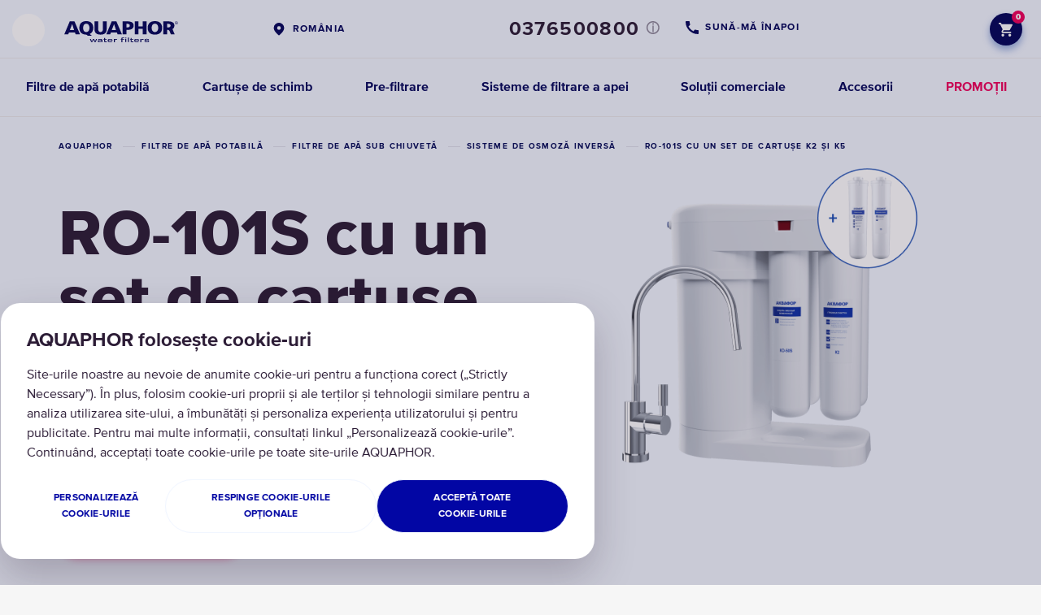

--- FILE ---
content_type: text/html; charset=utf-8
request_url: https://aquaphor.com/ro-ro/reverse-osmosis/ro-101s-k2-k5
body_size: 33887
content:
<!DOCTYPE html>





<html lang="ro-ro" >
<head>

  <title>
    
        Sistemul de osmoză inversă RO-101S Morion acoperă toate problemele legate de purificarea apei menajere și înlocuiește complet apa îmbuteliată.
    
    
  </title>
  
    <script type="application/ld+json">
  {
    "@context": "https://schema.org",
    "@type": "Organization",
    "url": "https://aquaphor.com",
    "logo": "https://aquaphor.com/static/media/
      logo/aquaphor_en_dark_blue_pl_6ASIgRH.svg"
  }
  </script>
  


  
    <meta http-equiv="Content-Type" content="text/html;charset=UTF-8">
    <meta name="viewport" content="width=device-width, initial-scale=1.0, user-scalable=0">
    <meta name="format-detection" content="telephone=no">
    <meta http-equiv="X-UA-Compatible" content="IE=edge">
    <meta name="description" content="Sistemul de osmoză inversă RO-101S Morion acoperă toate problemele legate de purificarea apei menajere și înlocuiește complet apa îmbuteliată.">
    <meta name="keywords" content="">
    <meta property="og:type" content="website">
  

    
        
    

    

<link rel="apple-touch-icon" sizes="180x180" href="/static/favicons/apple-touch-icon.png">
<link rel="icon" type="image/png" sizes="32x32" href="/static/favicons/favicon-32x32.png">
<link rel="icon" type="image/png" sizes="16x16" href="/static/favicons/favicon-16x16.png">
<link rel="manifest" href="/static/favicons/site.webmanifest">
<link rel="mask-icon" href="/static/favicons/safari-pinned-tab.svg" color="#0049bc">
<link rel="shortcut icon" href="/static/favicons/favicon.ico">
<meta name="msapplication-TileColor" content="#ffffff">
<meta name="theme-color" content="#ffffff">


    <link rel="preload" href="/static/fonts/338AFB_B_0.woff" as="font" type="font/woff2" crossorigin>
    <link rel="preload" href="/static/fonts/338AFB_11_0.woff" as="font" type="font/woff2" crossorigin>
    <link rel="preload" href="/static/fonts/338AFB_F_0.woff" as="font" type="font/woff2" crossorigin>
    <link rel="preload" href="/static/fonts/338AFB_14_0.woff" as="font" type="font/woff2" crossorigin>
    <link rel="preload" href="/static/fonts/338AFB_6_0.woff" as="font" type="font/woff2" crossorigin>
    <link rel="preload" href="/static/fonts/338AFB_5_0.woff" as="font" type="font/woff2" crossorigin>
    <link rel="preload" href="/static/fonts/338AFB_8_0.woff" as="font" type="font/woff2" crossorigin>

    <link rel="stylesheet" href="/static/styles/typography.css?v=4.13185">
    
        <link rel="stylesheet" href="/static/styles/new_header.css?v=4.13185">
        <script src="/static/scripts/cookies.js?v=4.13185"></script>
    

    

  
    <!-- LINK REL alternate-->

  
<link rel="alternate" hreflang="uk-ua" href="https://aquaphor.com/uk-ua/reverse-osmosis/ro-101s-k2-k5">
  

  
<link rel="alternate" hreflang="ro-ro" href="https://aquaphor.com/ro-ro/reverse-osmosis/ro-101s-k2-k5">
  

  
<link rel="alternate" hreflang="el-cy" href="https://aquaphor.com/el-cy/reverse-osmosis/ro-101s-k2-k5">
  

  
<link rel="alternate" hreflang="en-cy" href="https://aquaphor.com/en-cy/reverse-osmosis/ro-101s-k2-k5">
  

  
<link rel="alternate" hreflang="ru-ua" href="https://aquaphor.com/ru-ua/reverse-osmosis/ro-101s-k2-k5">
  


  
  

  
    
    <meta property="og:title" content="RO-101S cu un set de cartușe K2 și K5">
    <meta property="og:description" content="Sistemul de osmoză inversă RO-101S Morion acoperă toate problemele legate de purificarea apei menajere și înlocuiește complet apa îmbuteliată.">
    <meta property="og:url" content="https://aquaphor.com/ro-ro/reverse-osmosis/ro-101s-k2-k5">
    

    
    
        <meta property="og:image" content="https://aquaphor.com/media/__sized__/sub_products/products/dwm-101s-k5-k2x1000x1000px_1_3-crop-c0-5__0-5-510x510.png"/>
        <meta property="og:image:width" content="510">
        <meta property="og:image:height" content="510">
    
    
        <meta itemprop="brand" content="Aquaphor"/>
        <meta property="product:brand" content="Aquaphor">
        <meta itemprop="name" content="RO-101S cu un set de cartușe K2 și K5"/>
        <meta itemprop="productID" content="396"/>
        <meta property="product:retailer_item_id" content="396">
        <link itemprop="url" href="https://aquaphor.com/ro-ro/reverse-osmosis/ro-101s-k2-k5">
        <meta property="og:price:amount" content="998.00">
        <meta property="og:price:currency" content="RON">
        
            <meta property="product:category" content="2055">
        
    

    
<script type="application/ld+json">
{
  "@context": "https://schema.org",
  "@type": "Product",
  "@id": "396",
  "description": "Sistemul de osmoză inversă RO\u002D101S Morion acoperă toate problemele legate de purificarea apei menajere și înlocuiește complet apa îmbuteliată. Calitatea apei de intrare nu contează, membrana RO\u002D101S Morion este ca un scut rezistent ce activează împotriva substanțelor toxice, metalelor grele, pesticidelor, bacteriilor și virușilor.\u000D\u000A\u000D\u000ASistemul este proiectat în mod diferit față de sistemele clasice RO. Datorită rezervorului inovator de apă, acesta ocupă doar jumătate din spațiul de sub chiuvetă, economisind până la 9 tone de apă pe an și funcționează chiar și la presiune scăzută în alimentarea cu apă. Economiile astfel făcute, în comparație cu achiziționarea de apă îmbuteliată, sunt semnificative, garantate de curățarea de înaltă calitate a apei.\u000D\u000A\u000D\u000ACu RO\u002D101S Morion aveți suficientă apă curată și gustoasă pentru băut, gătit, pentru mâncarea copiilor, și electrocasnice. Morion elimină complet sărurile dure din apă, ceea ce înseamnă că va oferi o viață mai lungă pentru aparatele de făcut cafea, fierbătoarele, fierul de călcat și aparatele de gătit cu aburi.\u000D\u000A\u000D\u000AK2 \u002D Proiectat cu tehnologia CarbFiber Block, filtrul de rezervă folosește cărbune activ de cocos fin divizat. Structura sa densă permite eliminarea eficientă a impurităților organice și a clorului activ din apă. Filtrează particule cu dimensiuni de până la 3 microni. \u000D\u000AConținând grupuri chelate modificate cu proprietăți de schimb de ioni, fibrele Aqualen elimină în profunzime și în mod ireversibil metalele grele din apă. Cartușul conține argint în formă ionică activă.\u000D\u000A\u000D\u000AK5 \u002D Cartuș pentru prefiltrarea depunerilor. Filtru de rezervă pentru reținerea depunerilor, din polipropilenă 100%. Este folosit pentru a reține murdăria și alte particule de depuneri de 5 microni sau mai mari în apa de intrare. \u000D\u000AFiltrează nisipul, rugina și alte impurități insolubile.\u000D\u000A• Reține particulele cu o dimensiune de până la 5 microni din apa potabilă.\u000D\u000A• Prelungește durata de viață a cartușelor",
  "name": "RO-101S cu un set de cartușe K2 și K5",
  "image": ["/media/sub_products/products/dwm-101s-k5-k2x1000x1000px_1_3.png","/media/sub_products/products/foo_IO8O7mL_dGJkCF8.jpg","/media/sub_products/products/foo_4S41u9Z_Q2iDA1s.jpg","/media/sub_products/products/foo_RuW3pmE_5MhV1FE.jpg","/media/sub_products/products/foo_VTbpzD1_CIzMdgS.jpg","/media/sub_products/products/foo_j144ubL_pzQ9HSw.jpg","/media/sub_products/products/foo_lJet4tm_Uk0m5Iq.jpg","/media/sub_products/products/foo_vyWjbKt_yx14DnU.jpg","/media/sub_products/products/dwm-101s-k5-k2x1000x1000px_1_3.png","/media/sub_products/products/foo_IO8O7mL_dGJkCF8.jpg","/media/sub_products/products/foo_4S41u9Z_Q2iDA1s.jpg","/media/sub_products/products/foo_RuW3pmE_5MhV1FE.jpg","/media/sub_products/products/foo_VTbpzD1_CIzMdgS.jpg","/media/sub_products/products/foo_j144ubL_pzQ9HSw.jpg","/media/sub_products/products/foo_lJet4tm_Uk0m5Iq.jpg","/media/sub_products/products/foo_vyWjbKt_yx14DnU.jpg"],
  "productID":  "396",
  "url": "https://aquaphor.com/ro-ro/reverse-osmosis/ro-101s-k2-k5",
  "brand": {
      "@type": "Brand",
      "name": "Aquaphor"
  },
  "aggregateRating": {
    "@type": "AggregateRating",
    "ratingValue": "4,79",
    "reviewCount": "42"
  },
  "offers": {
    "@type": "Offer",
    "availability": "https://schema.org/InStock",
    "price": "998.00",
    "priceCurrency": "RON",
    "itemCondition": "https://schema.org/NewCondition",
    "url": "https://aquaphor.com/ro-ro/reverse-osmosis/ro-101s-k2-k5"
  }
  
}
</script>




  <link rel="canonical" href="https://aquaphor.com/ro-ro/reverse-osmosis/ro-101s-k2-k5" />

  <script>
      if(typeof dataLayer === 'undefined')
          dataLayer = [];

      const csrftoken = "EEslxqa0CMnGrPsOjLVIzNFXvEIbhTSrJgEqPo6fgHdoEJ3XzvwdCZM8leY6Ya2N";
      var ecomm_active = false;
      var currencyCode = 'EUR';
      var shop_phone_mask = "+7(999)999-99-99";
      window.global_options = {
        'lang': "ro-ro",
        'url_lang': "/ro-ro/",
        'currency_code': 'RON',
        'currency_symbol': 'lei',
        'localize': []
      }


  </script>

  
    
      <script>
        window.gtag = function () {
          dataLayer.push(arguments);
        }
        window.gtag('consent', 'default', {
          ad_storage: 'denied',
          analytics_storage: 'denied',
          ad_user_data: 'denied',
          ad_personalization: 'denied',
        });

      </script>
    
  

  
    
        

            <script>
                window.dataLayer = window.dataLayer || [];
                dataLayer.push({
                    'ecommerce': {
                        'currencyCode': "RON",
                        'detail': {
                            'actionField': {
                                'list': 'all products'
                            },
                            'products': [{
                                'id': '396',
                                'name': 'RO-101S cu un set de cartușe K2 și K5',
                                'price': '998',
                                'categoryId': '966',
                                'category': 'Sisteme de osmoză inversă'
                            }]
                        }
                    },
                    'event': 'EE-event',
                    'EE-event-category': 'Enhanced Ecommerce',
                    'EE-event-action': 'ProductDetail',
                    'EE-event-non-interaction': 'True'
                });

            </script>

        
    


    
    
      
        
          <!-- Google Tag Manager -->
<script>(function(w,d,s,l,i){w[l]=w[l]||[];w[l].push({'gtm.start':
new Date().getTime(),event:'gtm.js'});var f=d.getElementsByTagName(s)[0], 
j=d.createElement(s),dl=l!='dataLayer'?'&l='+l:'';j.async=true;j.src=
'https://www.googletagmanager.com/gtm.js?id='+i+dl;f.parentNode.insertBefore(j,f);
})(window,document,'script','dataLayer','GTM-THQ2HX3');</script>
<!-- End Google Tag Manager -->
        
          <meta name="insight-app-sec-validation" content="4a4e3589-dc5f-42e2-b976-df9c949f62c1">
<meta name="facebook-domain-verification" content="6f73lh2eib9mma4wggbvjls2qft6wl" />

<!-- en-gb !-->
<meta name="facebook-domain-verification" content="4tamuqc9opu6cpjqvvqyyfky04g6tq" />
<!-- az-az, en-il, fr-fr, he-il, ru-ee, ru-il, ru-ua !-->
<meta name="google-site-verification" content="s7ubqxktL4q1aojOWSrvFbmTzXMLofy2hcXKRim446o" />
        
          <!--Tawk.to-->
<script>
    var Tawk_API = Tawk_API || {}, Tawk_LoadStart = new Date();
    (function () {
        var s1 = document.createElement("script"), s0 = document.getElementsByTagName("script")[0];
        s1.async = true;
        s1.src = 'https://embed.tawk.to/6721629d2480f5b4f595fcbb/1ibd6ieft';
        s1.charset = 'UTF-8';
        s1.setAttribute('crossorigin', '*');
        s0.parentNode.insertBefore(s1, s0);
    })();  
</script>
<!--end Tawk.to-->
        
          <!-- Google Tag Manager -->
<script>(function(w,d,s,l,i){w[l]=w[l]||[];w[l].push({'gtm.start':
new Date().getTime(),event:'gtm.js'});var f=d.getElementsByTagName(s)[0],
j=d.createElement(s),dl=l!='dataLayer'?'&l='+l:'';j.async=true;j.src=
'https://www.googletagmanager.com/gtm.js?id='+i+dl;f.parentNode.insertBefore(j,f);
})(window,document,'script','dataLayer','GTM-MTN955R');</script>
<!-- End Google Tag Manager -->
        
      
    
  



  <!-- Le HTML5 shim, for IE6-8 support of HTML5 elements -->
  <!--[if lt IE 9]>
    <script src="//html5shim.googlecode.com/svn/trunk/html5.js"></script>
  <![endif]-->

  <script>
    shop_phone_mask = "+49999999999";
  </script>


    <script>
    ecomm_active = true;
    currencyCode = 'RON';
    window.global_options.cart_url = "/ro-ro/cart/";
    </script>



  <script>
    window.global_options.localize['__product_buy__'] = "Cumpără";
    window.global_options.localize['__product_checkout__'] = "Continua pentru plată";
    window.global_options.add_url = "/ro-ro/reverse-osmosis/ro-101s-k2-k5/add/";
  </script>




  

  

  
  <style>
    

    .header__logo img,
    .search-button {
      filter: invert(100%) sepia(100%) saturate(0%) hue-rotate(16deg) brightness(108%) contrast(101%);
    }

    .tab-list ul li {
      white-space: nowrap;
    }

    .image-e-commerce:hover {
      box-shadow: 0px 20px 50px rgba(43, 27, 53, 0.25);
      z-index: 1;
    }

    .suitable-img {
      height: 250px;
      display: block;
      width: 100%;
      margin: 0 0 30px;
    }

    .suitable-description {
      width: 100%;
      text-align: left;
      padding: 0 20px 0 20px;
    }
    [dir="rtl"]  .suitable-description {
      text-align: right;
    }
    .suitable-description > .title {
        font-size: 20px;
        margin: 0 0 30px;
        font-weight: 800;
    }

    @media (min-width: 768px) {

      .suitable-img {
        height: 510px;
      }

    }

    @media (min-width: 1024px) {

      .suitable-img, .suitable-description {
        width: 50%;
      }

      .suitable-description {
        padding: 0 65px 0 60px;
      }

      .suitable-description > h1 {
        font-size: 40px;
      }

    }

    
      .page-content .characteristics-block .characteristics-side-block .side-block:nth-of-type(1) ul::after {
        background: none !important;
      }
    

    

      .main-banner {
        background-color: #f1f6ff;
      }

      .item-banner {
        background: #F1F6FF;
      }

      .shadow {
        height: 0 !important;
      }

      .banner-content.pitcher-background:after {
        background: url(/media/__sized__/sub_products/products/dwm-101s-k5-k2x1000x1000px_1_3-crop-c0-5__0-5-1000x1000.png) right center no-repeat;
        content: ' ';
      }

    

    .circle-button.next-arrow::after {
      background: url(/static/images/slider-arrow-next-nc.svg) center center no-repeat !important;
    }

    .circle-button.prev-arrow::after {
      background: url(/static/images/slider-arrow-prev-nc.svg) center center no-repeat !important;
    }

    .item-block-container--no-colors {
      justify-content: center;
    }

    .item-block--no-colors {
      max-width: unset !important;
      width: unset !important;
      margin-right: unset !important;
    }

    .item-block--no-colors-img {
      height: 240px !important;
      max-width: unset !important;
      max-height: unset !important;
    }

    .item-block--desc-no-colors {
      max-width: unset !important;
      width: unset !important;
    }

    .image--no-colors {
      height: 240px !important;
      max-width: unset !important;
      max-height: unset !important;
    }

    @media only screen and (max-width: 761px) {
      .item-block--desc-no-colors {
        max-width: unset !important;
        display: flex;
        justify-content: center;
      }
    }
    .help-block .block.light:hover .single_link {
      color: rgb(2, 6, 164) !important;
    }
  </style>
  <link rel="stylesheet" href="/static/styles/video_block.min.css?v=4.13185">
  






</head>

<body class="product-card
   
    product-usual
  
">

























 
    
        
            
                <!-- Google Tag Manager (noscript) -->
<noscript><iframe src="https://www.googletagmanager.com/ns.html?id=GTM-THQ2HX3"
height="0" width="0" style="display:none;visibility:hidden"></iframe></noscript>
<!-- End Google Tag Manager (noscript) -->
            
                <!-- Google Tag Manager (noscript) -->
<noscript><iframe src="https://www.googletagmanager.com/ns.html?id=GTM-MTN955R"
height="0" width="0" style="display:none;visibility:hidden"></iframe></noscript>
<!-- End Google Tag Manager (noscript) -->
            
        
    


<style>
  body .userway_buttons_wrapper {
    left: calc(100vw - 20px) !important;
    top: 168px !important;
  }
  @media (max-width: 1023px) {
    body .userway_buttons_wrapper {
      left: calc(100vw - 15px) !important;
      top: 95px !important;
    }
  }
</style>
<script async src="https://cdn.userway.org/widget.js" data-account="2gYwkz4FT2"></script>

 <link rel="stylesheet" href="/static/styles/template_styles.css?v=4.13185">
 <link rel="stylesheet" href="/static/styles/fonts.css?v=4.13185">

    <link rel="stylesheet" href="/static/styles/item-style.css?v=4.13185">
    <link rel="stylesheet" href="/static/styles/item-style-eng.css?v=4.13185">
    
    



    
    
        




<div class="header">
    
    <div class="header-top header-nav-sticky">
          <div class="container">
            <div class="header-left">
                <div class="open-nav">
                    <span></span>
                </div>
                <div class="logo">
                    
                        
                        <a href="/ro-ro" title="Aquaphor">
                            <img src="/static/media/logo/aquaphor_en_dark_blue_pl_6ASIgRH.svg"
                                 title="Aquaphor" alt="Aquaphor Romania">
                        </a>
                    
                </div>
            </div>
            <div class="header-lang" >

                
                  <a href="/choose-country" class="header-lang-global">
                    România
                  </a>
                

                
            </div>
            
                <div class="header-phone header-phone-tooltip-wrapper">
                     <a href="tel:0376500800"
                        class="header-phone-number">0376500800</a>
                     
                       <div class="header-phone-tooltip">
                         <div class="header-phone-tooltip-description">
                           
                           
                           Luni - Vineri între orele 8:30 - 17:00 <br>  Sâmbătă - Duminică ÎNCHIS
                         </div>
                       </div>
                     
                    
                      <a href="#" class="header-phone-callback" data-animation-duration="500"
                         data-src="#call-back-form" data-fancybox>
                          Sună-mă înapoi
                      </a>
                    
                </div>
            
            
                <div class="header-user">
                    
                    
                        <a href="/ro-ro/cart/" title="Cart"
                           class="header-user-cart fill">
                            <svg  width="17" height="17" viewBox="0 0 17 17" fill="none" xmlns="http://www.w3.org/2000/svg">
                                <path d="M12.3629 9.34653C13.0002 9.34653 13.561 8.99816 13.8499 8.47136L16.8917 2.9569C17.2061 2.39611 16.7983 1.69937 16.1525 1.69937H3.57717L2.77847 0H0V1.69937H1.69937L4.75823 8.14848L3.61116 10.2217C2.99089 11.3603 3.80659 12.7453 5.09811 12.7453H15.2943V11.0459H5.09811L6.03276 9.34653H12.3629ZM5.09811 13.595C4.16345 13.595 3.40723 14.3597 3.40723 15.2943C3.40723 16.229 4.16345 16.9937 5.09811 16.9937C6.03276 16.9937 6.79748 16.229 6.79748 15.2943C6.79748 14.3597 6.03276 13.595 5.09811 13.595ZM13.595 13.595C12.6603 13.595 11.9041 14.3597 11.9041 15.2943C11.9041 16.229 12.6603 16.9937 13.595 16.9937C14.5296 16.9937 15.2943 16.229 15.2943 15.2943C15.2943 14.3597 14.5296 13.595 13.595 13.595Z"
                                      fill="#164CB5"/>
                            </svg>
                            <span>
                                
                                    0
                                
                            </span>
                        </a>
                    
                    
                </div>
            
          </div>
    </div>
    <div class="container">
        <nav class="header-nav">
            <ul>
                
                    
                    <li >
                         
                            <a href="/ro-ro/drinking-water-filters">
                                  <span>Filtre de apă potabilă</span>
                            </a>
                         



                      
                        
                          <div class="overflow" style=""></div>
                          <div class="header-nav-sub">
                            <div class="header-nav-sub-wrapper">
                              
                                
                                  
                                    <a href="/ro-ro/pitchers"
                                       class="header-nav-sub-product"
                                       style="background-color: #ffffff !important;" >
                            <span class="header-nav-sub-product-title">
                                Cani filtrante
                            </span>
                                      <span class="header-nav-sub-product-img">
                                <img src="/static/images/preload.png"
                                     data-src="/media/new_menu/JS_500_white_side_1000_EKad1Io_1_gHLl422.png"
                                     alt="Cani filtrante"
                                     class="lazy-menu-image">
                            </span>
                                      <span class="header-nav-sub-product-select">
                                Alege cana
                            </span>
                                    </a>
                                  
                                
                              
                                
                                  
                                    <a href="/ro-ro/reverse-osmosis"
                                       class="header-nav-sub-product"
                                       style="background-color: #f7f8f9 !important;" >
                            <span class="header-nav-sub-product-title">
                                Sisteme de osmoză inversă
                            </span>
                                      <span class="header-nav-sub-product-img">
                                <img src="/static/images/preload.png"
                                     data-src="/media/new_menu/MicrosoftTeams-image_1_paedz3j.png"
                                     alt="Sisteme de osmoză inversă"
                                     class="lazy-menu-image">
                            </span>
                                      <span class="header-nav-sub-product-select">
                                Alege sistemul de osmoză inversă
                            </span>
                                    </a>
                                  
                                
                              
                                
                                  
                                    <a href="/ro-ro/under-counter-purifiers"
                                       class="header-nav-sub-product"
                                       style="background-color: #ffffff !important;" >
                            <span class="header-nav-sub-product-title">
                                Sisteme de instalare sub chiuveta
                            </span>
                                      <span class="header-nav-sub-product-img">
                                <img src="/static/images/preload.png"
                                     data-src="/media/new_menu/197x232_Eco_H_PRO_0z3SbTK.png"
                                     alt="Sisteme de instalare sub chiuveta"
                                     class="lazy-menu-image">
                            </span>
                                      <span class="header-nav-sub-product-select">
                                Alege sistemul de contor
                            </span>
                                    </a>
                                  
                                
                              
                                
                                  
                                    
                                      <div class="header-nav-sub-product-column">
                                  <a href="/ro-ro/faucet-filters"
                                     class="header-nav-sub-product"
                                     style="background-color: #ffffff !important;" >
                                    <span class="header-nav-sub-product-title"
                                          style="max-width: 30px;">Filtre pentru robinete</span>
                                    <span class="header-nav-sub-product-img">
                                    <img src="/static/images/preload.png"
                                         data-src="
                                                 /media/new_menu/22__197x232_-04.png"
                                         alt="Filtre pentru robinete"
                                         class="lazy-menu-image">
                                </span>
                                    <span class="header-nav-sub-product-select">
                                    Alege filtrul pentru robinet
                                </span>
                                  </a>
                                  
                                  
                                
                              
                                
                                  
                                    
                                  <a href="/ro-ro/drinking-water-bottles"
                                     class="header-nav-sub-product"
                                     style="background-color: #ffffff !important;" >
                                    <span class="header-nav-sub-product-title"
                                          style="max-width: 30px;">Sticle de apă potabilă</span>
                                    <span class="header-nav-sub-product-img">
                                    <img src="/static/images/preload.png"
                                         data-src="
                                                 /media/new_menu/Bottle_filter_magenta_140_168_WquJuj6_woaWh3C.png"
                                         alt="Sticle de apă potabilă"
                                         class="lazy-menu-image">
                                </span>
                                    <span class="header-nav-sub-product-select">
                                    alege Sticle
                                </span>
                                  </a>
                                  </div>
                                  
                                
                              
                            </div>
                          </div>
                        
                        
                    </li>
                    
                
                    
                    <li >
                         
                            <a href="/ro-ro/cartridges">
                                  <span>Cartușe de schimb</span>
                            </a>
                         



                      
                        
                          <div class="overflow" style=""></div>
                          <div class="header-nav-sub">
                            <div class="header-nav-sub-wrapper">
                              
                                
                                  
                                    <a href="/ro-ro/replacement-jug-filters"
                                       class="header-nav-sub-product"
                                       style="background-color: #ffffff !important;" >
                            <span class="header-nav-sub-product-title">
                                Filtre pentru cană
                            </span>
                                      <span class="header-nav-sub-product-img">
                                <img src="/static/images/preload.png"
                                     data-src="/media/new_menu/22__197x232_-05.png"
                                     alt="Filtre pentru cană"
                                     class="lazy-menu-image">
                            </span>
                                      <span class="header-nav-sub-product-select">
                                Alege cartușele
                            </span>
                                    </a>
                                  
                                
                              
                                
                                  
                                    <a href="/ro-ro/replacement-under-counter-filters"
                                       class="header-nav-sub-product"
                                       style="background-color: #ffffff !important;" >
                            <span class="header-nav-sub-product-title">
                                Cartuse si pachete pentru Filtre de Chiuveta
                            </span>
                                      <span class="header-nav-sub-product-img">
                                <img src="/static/images/preload.png"
                                     data-src="/media/new_menu/22__197x232_-06.png"
                                     alt="Cartuse si pachete pentru Filtre de Chiuveta"
                                     class="lazy-menu-image">
                            </span>
                                      <span class="header-nav-sub-product-select">
                                Alege cartușele
                            </span>
                                    </a>
                                  
                                
                              
                                
                                  
                                    <a href="/ro-ro/replacement-reverse-osmosis-filters"
                                       class="header-nav-sub-product"
                                       style="background-color: #ffffff !important;" >
                            <span class="header-nav-sub-product-title">
                                Membrane de osmoză inversă
                            </span>
                                      <span class="header-nav-sub-product-img">
                                <img src="/static/images/preload.png"
                                     data-src="/media/new_menu/22__197x232_-09.png"
                                     alt="Membrane de osmoză inversă"
                                     class="lazy-menu-image">
                            </span>
                                      <span class="header-nav-sub-product-select">
                                Alege cartușele
                            </span>
                                    </a>
                                  
                                
                              
                                
                                  
                                    
                                      <div class="header-nav-sub-product-column">
                                  <a href="/ro-ro/replacement-pre-filters"
                                     class="header-nav-sub-product"
                                     style="background-color: #ffffff !important;" >
                                    <span class="header-nav-sub-product-title"
                                          style="max-width: 30px;">Cartuse pentru pre-filtre</span>
                                    <span class="header-nav-sub-product-img">
                                    <img src="/static/images/preload.png"
                                         data-src="
                                                 /media/new_menu/11__140x168_-07.png"
                                         alt="Cartuse pentru pre-filtre"
                                         class="lazy-menu-image">
                                </span>
                                    <span class="header-nav-sub-product-select">
                                    Alege cartușele
                                </span>
                                  </a>
                                  
                                  
                                
                              
                                
                                  
                                    
                                  <a href="/ro-ro/replacement-faucet-filters"
                                     class="header-nav-sub-product"
                                     style="background-color: #ffffff !important;" >
                                    <span class="header-nav-sub-product-title"
                                          style="max-width: 30px;">Cartușe de filtrare pentru robinet</span>
                                    <span class="header-nav-sub-product-img">
                                    <img src="/static/images/preload.png"
                                         data-src="
                                                 /media/new_menu/11__140x168_-08.png"
                                         alt="Cartușe de filtrare pentru robinet"
                                         class="lazy-menu-image">
                                </span>
                                    <span class="header-nav-sub-product-select">
                                    Alege cartușele
                                </span>
                                  </a>
                                  </div>
                                  
                                
                              
                            </div>
                          </div>
                        
                        
                    </li>
                    
                
                    
                    <li >
                         
                            <a href="/ro-ro/prefiltration">
                                  <span>Pre-filtrare</span>
                            </a>
                         



                      
                        
                          <div class="overflow" style=""></div>
                          <div class="header-nav-sub">
                            <div class="header-nav-sub-wrapper">
                              
                                
                                  
                                    <a href="/ro-ro/pre-filtre-de-apa"
                                       class="header-nav-sub-product"
                                       style="background-color: #ffffff !important;" >
                            <span class="header-nav-sub-product-title">
                                Set filtru
                            </span>
                                      <span class="header-nav-sub-product-img">
                                <img src="/static/images/preload.png"
                                     data-src="/media/new_menu/2Viking_B520_14_197_232.png"
                                     alt="Set filtru"
                                     class="lazy-menu-image">
                            </span>
                                      <span class="header-nav-sub-product-select">
                                Mai multe detalii
                            </span>
                                    </a>
                                  
                                
                              
                                
                                  
                                    <a href="/ro-ro/prefilters-housing"
                                       class="header-nav-sub-product"
                                       style="background-color: #ffffff !important;" >
                            <span class="header-nav-sub-product-title">
                                Carcasa filtrului
                            </span>
                                      <span class="header-nav-sub-product-img">
                                <img src="/static/images/preload.png"
                                     data-src="/media/new_menu/Viking_197_232_uAlNP3K.png"
                                     alt="Carcasa filtrului"
                                     class="lazy-menu-image">
                            </span>
                                      <span class="header-nav-sub-product-select">
                                Mai multe detalii
                            </span>
                                    </a>
                                  
                                
                              
                            </div>
                          </div>
                        
                        
                    </li>
                    
                
                    
                    <li >
                         
                            <a href="/ro-ro/house">
                                  <span>Sisteme de filtrare a apei</span>
                            </a>
                         



                      
                    </li>
                    
                
                    
                    <li >
                         
                            <a href="/ro-ro/business-solutions">
                                  <span>Soluții comerciale</span>
                            </a>
                         



                      
                        
                          <div class="overflow" style=""></div>
                          <div class="header-nav-sub">
                            <div class="header-nav-sub-wrapper">
                              
                                
                                  
                                    <a href="https://aquaphorpro.com/ro-ro"
                                       class="header-nav-sub-product"
                                       style="background-color: #ffffff !important;" >
                            <span class="header-nav-sub-product-title">
                                Soluții comerciale
                            </span>
                                      <span class="header-nav-sub-product-img">
                                <img src="/static/images/preload.png"
                                     data-src="/media/new_menu/APRO_197_232_YMmbsZ8.png"
                                     alt="Soluții comerciale"
                                     class="lazy-menu-image">
                            </span>
                                      <span class="header-nav-sub-product-select">
                                Mai multe detalii
                            </span>
                                    </a>
                                  
                                
                              
                                
                                  
                                    <a href="/ro-ro/pentru-birou"
                                       class="header-nav-sub-product"
                                       style="background-color: #ffffff !important;" >
                            <span class="header-nav-sub-product-title">
                                Filtre pentru companii și școli
                            </span>
                                      <span class="header-nav-sub-product-img">
                                <img src="/static/images/preload.png"
                                     data-src="/media/new_menu/RO_Pro_197_232_eUeJu7f.png"
                                     alt="Filtre pentru companii și școli"
                                     class="lazy-menu-image">
                            </span>
                                      <span class="header-nav-sub-product-select">
                                Mai multe detalii
                            </span>
                                    </a>
                                  
                                
                              
                                
                                  
                                    <a href="/ro-ro/totul-pentru-aparatele-de-cafea"
                                       class="header-nav-sub-product"
                                       style="background-color: #ffffff !important;" >
                            <span class="header-nav-sub-product-title">
                                Totul pentru aparatele de cafea
                            </span>
                                      <span class="header-nav-sub-product-img">
                                <img src="/static/images/preload.png"
                                     data-src="/media/new_menu/ExtraSoft_1_1000_1_pOz2Vya.png"
                                     alt="Totul pentru aparatele de cafea"
                                     class="lazy-menu-image">
                            </span>
                                      <span class="header-nav-sub-product-select">
                                Mai multe detalii
                            </span>
                                    </a>
                                  
                                
                              
                            </div>
                          </div>
                        
                        
                    </li>
                    
                
                    
                    <li >
                         
                            <a href="/ro-ro/accesorii">
                                  <span>Accesorii</span>
                            </a>
                         



                      
                        
                          <div class="overflow" style=""></div>
                          <div class="header-nav-sub">
                            <div class="header-nav-sub-wrapper">
                              
                                
                                  
                                    <a href="/ro-ro/bottles"
                                       class="header-nav-sub-product"
                                       style="background-color: #ffffff !important;" >
                            <span class="header-nav-sub-product-title">
                                Sticla
                            </span>
                                      <span class="header-nav-sub-product-img">
                                <img src="/static/images/preload.png"
                                     data-src="/media/new_menu/Bottle_filter_magenta_197_232_i5ke224.png"
                                     alt="Sticla"
                                     class="lazy-menu-image">
                            </span>
                                      <span class="header-nav-sub-product-select">
                                Alege Sticla
                            </span>
                                    </a>
                                  
                                
                              
                                
                                  
                                    <a href="/ro-ro/pentru-birou/pearl"
                                       class="header-nav-sub-product"
                                       style="background-color: #ffffff !important;" >
                            <span class="header-nav-sub-product-title">
                                Aparat sifon
                            </span>
                                      <span class="header-nav-sub-product-img">
                                <img src="/static/images/preload.png"
                                     data-src="/media/new_menu/8056732141681_d1_OQrLf1u_ew68y8N.png"
                                     alt="Aparat sifon"
                                     class="lazy-menu-image">
                            </span>
                                      <span class="header-nav-sub-product-select">
                                Mai multe detalii
                            </span>
                                    </a>
                                  
                                
                              
                                
                                  
                                    <a href="/ro-ro/faucets"
                                       class="header-nav-sub-product"
                                       style="background-color: #ffffff !important;" >
                            <span class="header-nav-sub-product-title">
                                Baterie
                            </span>
                                      <span class="header-nav-sub-product-img">
                                <img src="/static/images/preload.png"
                                     data-src="/media/new_menu/MicrosoftTeams-image_26_fSM43Ty.png"
                                     alt="Baterie"
                                     class="lazy-menu-image">
                            </span>
                                      <span class="header-nav-sub-product-select">
                                Alege Baterie
                            </span>
                                    </a>
                                  
                                
                              
                                
                                  
                                    
                                      <div class="header-nav-sub-product-column">
                                  <a href="/ro-ro/spare-parts"
                                     class="header-nav-sub-product"
                                     style="background-color: #ffffff !important;" >
                                    <span class="header-nav-sub-product-title"
                                          style="max-width: 30px;">Piese de schimb</span>
                                    <span class="header-nav-sub-product-img">
                                    <img src="/static/images/preload.png"
                                         data-src="
                                                 /media/new_menu/Accessories_198x232_xmYcFCb.png"
                                         alt="Piese de schimb"
                                         class="lazy-menu-image">
                                </span>
                                    <span class="header-nav-sub-product-select">
                                    Alege produs
                                </span>
                                  </a>
                                  
                                  
                                
                              
                                
                                  
                                    
                                  <a href="/ro-ro/coffee-machine-cartridges"
                                     class="header-nav-sub-product"
                                     style="background-color: #ffffff !important;" >
                                    <span class="header-nav-sub-product-title"
                                          style="max-width: 30px;">Cartușe pentru aparate de cafea</span>
                                    <span class="header-nav-sub-product-img">
                                    <img src="/static/images/preload.png"
                                         data-src="
                                                 /media/new_menu/Aquastyle_6_1000_EIw1bsj.png"
                                         alt="Cartușe pentru aparate de cafea"
                                         class="lazy-menu-image">
                                </span>
                                    <span class="header-nav-sub-product-select">
                                    Alege cartușe
                                </span>
                                  </a>
                                  </div>
                                  
                                
                              
                            </div>
                          </div>
                        
                        
                    </li>
                    
                
                    
                    <li class=" sale-link">
                         
                            <a href="/ro-ro/offers">
                                  <span>PROMOȚII</span>
                            </a>
                         



                      
                    </li>
                    
                
            </ul>
        </nav>
        <div class="header-modal">
            
            <div class="header-modal-row">
                
                    
    <div class="header-modal-row-item">
        
            <span class="h3" >
                
                    Filtre de apă potabilă
                
            </span>
        
        
            <ul>
                
                
                    <li class=" ">
                        <a class=""
                           href="/ro-ro/pitchers">
                            Căni filtrante
                        </a>
                    </li>
                
                    <li class=" ">
                        <a class=""
                           href="/ro-ro/reverse-osmosis">
                            Sisteme de osmoză inversă
                        </a>
                    </li>
                
                    <li class=" ">
                        <a class=""
                           href="/ro-ro/under-counter-purifiers">
                            Sisteme de apă pentru instalare sub chiuvetă
                        </a>
                    </li>
                
                    <li class=" ">
                        <a class=""
                           href="/ro-ro/faucet-filters">
                            Filtre de robinet
                        </a>
                    </li>
                
                    <li class=" ">
                        <a class=""
                           href="/ro-ro/drinking-water-bottles">
                            Sticle de apă potabilă
                        </a>
                    </li>
                
                
            </ul>
        
    </div>

    <div class="header-modal-row-item">
        
            <span class="h3" >
                
                    Cartușe de schimb
                
            </span>
        
        
            <ul>
                
                
                    <li class=" ">
                        <a class=""
                           href="/ro-ro/replacement-jug-filters">
                            Cartușe pentru cană
                        </a>
                    </li>
                
                    <li class=" ">
                        <a class=""
                           href="/ro-ro/replacement-under-counter-filters">
                            Cartuse si pachete pentru Filtre de Chiuveta
                        </a>
                    </li>
                
                    <li class=" ">
                        <a class=""
                           href="/ro-ro/replacement-reverse-osmosis-filters">
                            Membrane de osmoză inversă
                        </a>
                    </li>
                
                    <li class=" ">
                        <a class=""
                           href="/ro-ro/replacement-pre-filters">
                            Cartuse pentru pre-filtre
                        </a>
                    </li>
                
                    <li class=" ">
                        <a class=""
                           href="/ro-ro/replacement-faucet-filters">
                            Cartușe de filtrare pentru robinet
                        </a>
                    </li>
                
                    <li class=" ">
                        <a class=""
                           href="/ro-ro/coffee-machine-cartridges">
                            Cartușe pentru aparate de cafea
                        </a>
                    </li>
                
                
            </ul>
        
    </div>

    <div class="header-modal-row-item">
        
            <span class="h3" style="color: #164cb5;">
                
                    <a href="/ro-ro/prefiltration">
                        Pre-filtrare
                    </a>
                
            </span>
        
        
            <ul>
                
                
                
                    <li class=" other-bold">
                        <a class="other-h3"
                           href="/ro-ro/house">
                            Sisteme de filtrare a apei
                        </a>
                    </li>
                
                    <li class=" other-bold">
                        <a class="other-h3"
                           href="/ro-ro/accesorii">
                            Accesorii
                        </a>
                    </li>
                
            </ul>
        
    </div>

    <div class="header-modal-row-item">
        
            <span class="h3" >
                
                    Soluții pentru afaceri
                
            </span>
        
        
            <ul>
                
                
                    <li class=" ">
                        <a class=""
                           href="https://aquaphorpro.com/ro-ro">
                            Soluții comerciale
                        </a>
                    </li>
                
                    <li class=" ">
                        <a class=""
                           href="https://aquaphor.com/ro-ro/pentru-birou">
                            Filtre pentru companii și școli
                        </a>
                    </li>
                
                    <li class=" ">
                        <a class=""
                           href="https://aquaphor.com/ro-ro/pentru-aparatele-de-cafea">
                            Totul pentru aparatele de cafea
                        </a>
                    </li>
                
                
                    <li class="sale-link other-bold">
                        <a class="other-h3"
                           href="/ro-ro/offers">
                            PROMOȚII
                        </a>
                    </li>
                
            </ul>
        
    </div>


                
            </div>
            <div class="header-modal-row">
                
                    
    <div class="header-modal-row-item">
        
            <span class="h3" >
                
                    Pentru clienți și parteneri
                
            </span>
        
        
            <ul>
                
                
                    <li class=" ">
                        <a class=""
                           href="/ro-ro/contacts">
                            Contacte
                        </a>
                    </li>
                
                    <li class=" ">
                        <a class=""
                           href="/ro-ro/support">
                            Ghid Filtre
                        </a>
                    </li>
                
                    <li class=" ">
                        <a class=""
                           href="/ro-ro/reg">
                            Înregistrare FILTRU
                        </a>
                    </li>
                
                    <li class=" ">
                        <a class=""
                           href="/ro-ro/catalog">
                            Katalog proizvoda
                        </a>
                    </li>
                
                
            </ul>
        
    </div>

    <div class="header-modal-row-item">
        
            <span class="h3" >
                
                    Despre AQUAPHOR
                
            </span>
        
        
            <ul>
                
                
                    <li class=" ">
                        <a class=""
                           href="/ro-ro/company">
                            Despre AQUAPHOR
                        </a>
                    </li>
                
                    <li class=" ">
                        <a class=""
                           href="/ro-ro/technologies">
                            Tehnologii
                        </a>
                    </li>
                
                    <li class=" ">
                        <a class=""
                           href="/ro-ro/blog">
                            Blog
                        </a>
                    </li>
                
                
            </ul>
        
    </div>

    <div class="header-modal-row-item">
        
        
            <ul>
                
                
                
                    <li class=" ">
                        <a class=""
                           href="/ro-ro/privacy-policy">
                            Politica de confidentialitate
                        </a>
                    </li>
                
                    <li class=" ">
                        <a class=""
                           href="/ro-ro/terms-and-conditions">
                            Termeni si conditii
                        </a>
                    </li>
                
                    <li class=" ">
                        <a class=""
                           href="/ro-ro/refund-and-return">
                            Politica de retur
                        </a>
                    </li>
                
                    <li class=" ">
                        <a class=""
                           href="/ro-ro/cookies">
                            Cookies
                        </a>
                    </li>
                
            </ul>
        
    </div>


                
                
                
                    <div class="header-modal-row-item show-mobile">
                        <div class="header-phone">
                            <a href="tel:0376500800"
                               class="header-phone-number">0376500800</a>
                            
                              <div class="header-phone-description">
                                Luni - Vineri între orele 8:30 - 17:00 <br>  Sâmbătă - Duminică ÎNCHIS
                              </div>
                            
                            
                                <a href="#" class="header-phone-callback" data-animation-duration="500"
                                   data-src="#call-back-form" data-fancybox>
                                    Sună-mă înapoi
                                </a>
                            
                        </div>
                    </div>
                

                
                  
                


                <div class="header-modal-row-item header-modal-row-item-social">
                    <div class="header-social">
                        
                          
                            <a data-social="Facebook" class="header-svg" href="https://www.facebook.com/AquaphorFiltredeApa" rel="nofollow" target="_blank">
                                <svg xmlns="http://www.w3.org/2000/svg">        
                                     <use xmlns:xlink="http://www.w3.org/1999/xlink" xlink:href="#facebook_burger"> 
                                         <svg viewBox="0 0 33 33" id="facebook_burger" width="100%" height="100%"><circle cx="16.5" cy="16.5" r="16.5" fill="#02055a"></circle><path fill="#fff" d="M13.282 13.851H11v2.926h2.282v8.776h3.803v-8.776h2.77l.273-2.926h-3.043v-1.22c0-.698.146-.974.848-.974h2.195V8H17.23c-2.735 0-3.95 1.158-3.95 3.375v2.476z"></path></svg>
                                     </use>
                                 </svg>
                            </a>
                          
                        
                          
                            <a data-social="Youtube" class="header-svg" href="https://www.youtube.com/@aquaphor-filtredeapa" rel="nofollow" target="_blank">
                                <svg xmlns="http://www.w3.org/2000/svg"><use xmlns:xlink="http://www.w3.org/1999/xlink" xlink:href="#you-tube_burger">  
                                     <svg viewBox="0 0 33 33" id="you-tube_burger" width="100%" height="100%"><circle cx="16.5" cy="16.5" r="16.5" fill="#02055a"></circle><path fill="#fff" d="M22.529 10.148c-2.854-.198-9.208-.197-12.058 0-3.085.214-3.448 2.107-3.471 7.09.023 4.974.383 6.876 3.471 7.09 2.85.197 9.204.198 12.058 0 3.085-.214 3.448-2.107 3.471-7.09-.023-4.974-.383-6.875-3.471-7.09zm-8.404 10.307v-6.434l6.333 3.212-6.333 3.222z"></path></svg>
                                 </use></svg>
                            </a>
                          
                        
                          
                            <a data-social="Instagram" class="header-svg" href="https://www.instagram.com/aquaphor_filtre_de_apa/" rel="nofollow" target="_blank">
                                <svg xmlns="http://www.w3.org/2000/svg"><use xmlns:xlink="http://www.w3.org/1999/xlink" xlink:href="#instagram_burger">   
                                     <svg viewBox="0 0 33 34" id="instagram_burger" width="100%" height="100%"><g fill="none"><ellipse fill="#02055a" cx="16.5" cy="16.569" rx="16.5" ry="16.569"></ellipse><path d="M20.309 8h-7.617a4.696 4.696 0 0 0-4.691 4.691v7.617a4.696 4.696 0 0 0 4.691 4.691h7.617A4.696 4.696 0 0 0 25 20.308v-7.617A4.696 4.696 0 0 0 20.309 8zm3.183 12.309a3.187 3.187 0 0 1-3.183 3.183h-7.617a3.187 3.187 0 0 1-3.183-3.183v-7.617a3.187 3.187 0 0 1 3.183-3.183h7.617a3.187 3.187 0 0 1 3.183 3.183v7.617zM16.5 11.923c-2.524 0-4.577 2.053-4.577 4.577s2.053 4.577 4.577 4.577 4.577-2.053 4.577-4.577-2.053-4.577-4.577-4.577zm0 7.578a3.004 3.004 0 0 1-3.001-3.001 3.004 3.004 0 0 1 3.001-3.001 3.004 3.004 0 0 1 3.001 3.001 3.004 3.004 0 0 1-3.001 3.001zm4.577-8.886a1.312 1.312 0 0 0-1.308 1.308c0 .344.14.681.384.925.243.243.58.383.924.383.345 0 .681-.14.925-.383.244-.244.383-.581.383-.925 0-.345-.139-.682-.383-.925a1.313 1.313 0 0 0-.925-.383z" fill="#fff"></path></g></svg>
                                 </use></svg>
                            </a>
                          
                        
                          
                            <a data-social="TikTok" class="header-svg" href="https://www.tiktok.com/@aquaphor_filtre_de_apa" rel="nofollow" target="_blank">
                                <svg xmlns="http://www.w3.org/2000/svg">        
  <use xmlns:xlink="http://www.w3.org/1999/xlink" xlink:href="#tiktok_burger"> 
    <svg viewBox="0 0 33 33" id="tiktok_burger" width="100%" height="100%">
      <circle cx="16.5" cy="16.5" r="16.5" fill="#02055a"></circle>
      <path fill="#fff" d="M20.926 9.179c.83.657 1.821 1.106 2.914 1.275v2.335a6.11 6.11 0 0 1-3.415-1.04v5.965c0 3.114-2.528 5.64-5.64 5.64a5.637 5.637 0 0 1-2.547-.604 5.663 5.663 0 0 1-.94-.611 5.67 5.67 0 0 1 2.732-10.584c.165 0 .327.01.487.026v2.378a3.29 3.29 0 0 0-.487-.038 3.29 3.29 0 1 0 3.29 3.29V8h2.586c.032.396.116.784.24 1.179z"/>
    </svg>
  </use>
</svg>
                            </a>
                          
                        
                    </div>
                </div>

                <div class="header-modal-row-item show-mobile">
                  
                    <div class="header-lang">
                      <a href="/choose-country" class="header-lang-global">
                        România</a>
                    </div>
                  
                </div>
                <div class="header-modal-row-item show-mobile">
                    <div class="header-lang">
                        
                    </div>
                </div>

            </div>
        </div>
    </div>
</div>
<div class="header-overlay"></div>

    
    
  <div class="scrolltop">
    <svg width="10" height="13" viewBox="0 0 10 13" fill="none" xmlns="http://www.w3.org/2000/svg">
      <path d="M4.97235 2.61816L4.97235 12.6813" stroke="#0049BC" stroke-width="1.75" stroke-miterlimit="10"></path>
      <path d="M8.85223 5.72622L4.97223 1.74609L4.96223 1.75635L1.21223 5.60313" stroke="#0049BC" stroke-width="1.75"
            stroke-miterlimit="10"></path>
    </svg>
  </div>




    <style>
        body {
            box-shadow: 0 0px 10px #adaeaf;
            min-width: 320px;
            max-width: 1600px;
            overflow-y: scroll;
            overflow-x: hidden;
            margin: auto;
            padding: 0;
            background-color: #f6f6f6;
            height: auto;
        }
    </style>

    
        <style>

            .item-banner.banner-template::after {
                background: none !important;
            }

            .banner-content .speedbar ul li a {
                color: #050C59 !important;
            }

            .banner-content .speedbar ul li {
                color: #050C59 !important;
            }

            .banner-content .speedbar ul li::after {
                background: #2B1B35 !important;
                opacity: 0.1 !important;
            }

            .banner-content .about-content h1 {
                color: #2B1B35 !important;
            }

            .banner-content .about-content p {
                color: #2B1B35 !important;
            }

            .menu-product__title > a {
                color: #000 !important;
            }

            .banner-content .about-content .price-block {
                color: #2B1B35 !important;
            }

            .banner-content .about-content .price-block .discount {
                color: #2B1B35 !important;
                opacity: 50%;
            }

            .header__logo img {
                filter: none !important;
            }

            .about-content-bottom {
                border-top: 1px solid rgba(43, 27, 53, 0.1) !important;
            }

            .bottom-content-wrapper .block .icon {
                color: red !important;
            }

            .bottom-content-wrapper .block .text {
                color: #2B1B35 !important;
            }

            .bottom-content-wrapper .block:before {
                opacity: unset !important;
            }

            .btn-more--base {
                color: #050C59 !important;
                background: #F1F6FF !important;
                border: 2px solid #F1F6FF !important;
            }

            .btn-more--base:hover {
                color: #0206A4 !important;
                background: #FFFFFF !important;
            }

            .header.new-card.dark #drop span {
                background: #000 !important;
            }

        </style>
    

    <style>
        .item-banner--fix {
            top: 78px !important;
        }

        @media (min-width: 560px) and (max-width: 768px) {
            .item-banner--fix {
                top: 52px !important
            }
        }

        @media (min-width: 768px) and (max-width: 1129.9px) {
            .item-banner--fix {
                top: 50px !important
            }
        }

        @media (min-width: 1360px) and (max-width: 1600px) {
            .item-banner--fix {
                top: 64px !important
            }
        }

        @media (min-width: 1130px) and (max-width: 1360px) {
            .item-banner--fix {
                top: 64px !important
            }
        }
    </style>

    <div id="page-wrapper" class="no-benefits">
        <div class="main-banner">
            
            <div class="banner-content pitcher-background item-2">
                <div class="content-wrapper">
                    

<div class="speedbar">
  <ul itemscope itemtype="https://schema.org/BreadcrumbList">
    <li itemprop="itemListElement" itemscope itemtype="https://schema.org/ListItem">
      <a itemprop="item" href="/ro-ro">
        <span itemprop="name">Aquaphor</span>
      </a>
      <meta itemprop="position" content="1" />
    </li>
      
          <li class="hidden" itemprop="itemListElement" itemscope itemtype="https://schema.org/ListItem">
              <a itemprop="item" href="/ro-ro/drinking-water-filters">
                  <span>Filtre de apă potabilă</span>
                  <meta itemprop="name"
                        content="Filtre de apă potabilă"/>
              </a>
              <meta itemprop="position" content="2"/>
          </li>
          <li class="hidden-speedbar">
              <span class="circle-button"></span>
              <ul>
                  <li itemprop="itemListElement" itemscope itemtype="https://schema.org/ListItem">
                      <a itemprop="item" href="/ro-ro/drinking-water-filters">
                          <span>Filtre de apă potabilă</span>
                          <meta itemprop="name"
                                content="Filtre de apă potabilă"/>
                      </a>
                      <meta itemprop="position" content="2"/>
                  </li>
              </ul>
          </li>
      
          <li class="hidden" itemprop="itemListElement" itemscope itemtype="https://schema.org/ListItem">
              <a itemprop="item" href="/ro-ro/under-sink-filters">
                  <span>Filtre de apă sub chiuvetă</span>
                  <meta itemprop="name"
                        content="Filtre de apă sub chiuvetă"/>
              </a>
              <meta itemprop="position" content="2"/>
          </li>
          <li class="hidden-speedbar">
              <span class="circle-button"></span>
              <ul>
                  <li itemprop="itemListElement" itemscope itemtype="https://schema.org/ListItem">
                      <a itemprop="item" href="/ro-ro/under-sink-filters">
                          <span>Filtre de apă sub chiuvetă</span>
                          <meta itemprop="name"
                                content="Filtre de apă sub chiuvetă"/>
                      </a>
                      <meta itemprop="position" content="2"/>
                  </li>
              </ul>
          </li>
      
          <li class="hidden" itemprop="itemListElement" itemscope itemtype="https://schema.org/ListItem">
              <a itemprop="item" href="/ro-ro/reverse-osmosis">
                  <span>Sisteme de osmoză inversă</span>
                  <meta itemprop="name"
                        content="Sisteme de osmoză inversă"/>
              </a>
              <meta itemprop="position" content="2"/>
          </li>
          <li class="hidden-speedbar">
              <span class="circle-button"></span>
              <ul>
                  <li itemprop="itemListElement" itemscope itemtype="https://schema.org/ListItem">
                      <a itemprop="item" href="/ro-ro/reverse-osmosis">
                          <span>Sisteme de osmoză inversă</span>
                          <meta itemprop="name"
                                content="Sisteme de osmoză inversă"/>
                      </a>
                      <meta itemprop="position" content="2"/>
                  </li>
              </ul>
          </li>
      
    <li itemprop="itemListElement" itemscope itemtype="https://schema.org/ListItem">
      <span>RO-101S cu un set de cartușe K2 și K5</span>
      <meta itemprop="name" content="RO-101S cu un set de cartușe K2 și K5" />
      <meta itemprop="position" content="3" />
    </li>
  </ul>
</div>

                    <div class="about-content">
                        <div class="centered-content">
                            <h1>RO-101S cu un set de cartușe K2 și K5</h1>
                            <p class="desc">Sistemul de osmoză inversă RO-101S Morion acoperă toate problemele legate de purificarea apei menajere și înlocuiește complet apa îmbuteliată.</p>
                            
                                


    
        <div class="price-block">
            <div>
                








    
        
        <span class="price">998</span>
        
            <span class="js-currency-symbol"
                  
                  title="RON">
                lei
            </span>
        
    





            </div>
            
                <div class="discount">
                    








    
        
        <span class="price">1378</span>
        
            <span class="js-currency-symbol"
                  
                  title="RON">
                lei
            </span>
        
    





                </div>
            
        </div>
    


<div class="button-block">
  
  
    
      
        
        
          <a data-href="/ro-ro/reverse-osmosis/ro-101s-k2-k5/add/"
             data-product-name="RO-101S cu un set de cartușe K2 și K5"
             data-product-id="396"
             data-price="998,00"
             data-product-currency="RON"
             data-product-categories="[&#x27;Filtre de apă potabilă&#x27;, &#x27;Filtre de apă sub chiuvetă&#x27;, &#x27;Sisteme de osmoză inversă&#x27;]"
             data-color="#ffffff"
             class="exclude-standart-hover button-btn flat big add-cart-with-color pink product__buy__button g4_add_product_to_cart">Doresc să cumpăr</a>
        
      
    
  

  
  
  
  

  
  

  
  
    
      <a href="#" class="exclude-standart-hover button-btn flat big transparent btn-more--base" data-animation-duration="500" data-src="#one-click-order" data-fancybox>
        CUMPĂRAȚI CU UN SINGUR CLIC
      </a>
    
  

  

  
  


</div>

                            
                        </div>
                    </div>
                </div>

                

            </div>

            <div class="item-banner banner-template pitcher-background-color ">
                <div class="shadow"></div>
            </div>
        </div>
        <div class="page-content">
            <section>
                
  

  <div id="menu" class="page-tabs content-wrapper g4_product"
       data-product-id="396"
       data-product-name="RO-101S cu un set de cartușe K2 și K5"
       data-price="998,00"
       data-product-categories="[&#x27;Filtre de apă potabilă&#x27;, &#x27;Filtre de apă sub chiuvetă&#x27;, &#x27;Sisteme de osmoză inversă&#x27;]"
       data-product-currency="RON"
       data-product-details="true" data-color="#ffffff"
  >
    <div class="tab-list">
      <ul>
        
          <li data-block="description">
            <a href="#description" class="exclude-standart-hover">Descrierea produsului</a>
          </li>
        
        
        
          <li data-block="images">
              <a href="#images" class="exclude-standart-hover">Fotografii</a>
          </li>
        
        
          <li data-block="specifications">
            <a href="#specifications" class="exclude-standart-hover">SPECIFICAȚII</a>
          </li>
        
        
          <li data-block="e-commerce">
            <a href="#e-commerce" class="exclude-standart-hover">Detalii de cumpărare</a>
          </li>
        
        
        
          <li data-block="cartridges">
             <a href="#cartridges" class="exclude-standart-hover">Filtre compatibile</a>
          </li>
        
        
      </ul>
    </div>

    
      <div class="price-block">
        
          <div class="price" style="display: flex; align-items: baseline;">
              








    
        
        <span class="price">998</span>
        
            <span class="js-currency-symbol"
                  style="margin-left: 5px;"
                  title="RON">
                lei
            </span>
        
    





              <meta property="product:price:amount" content="998.00">
              <meta property="product:price:currency" content="RON">
              <link itemprop="url" content="https://aquaphor.com/ro-ro/reverse-osmosis/ro-101s-k2-k5">
          </div>
            
              
                
                
                    <a href="#" class="exclude-standart-hover button-btn normal pink product__buy__button product__buy__replace_set product__buy__button__menu add-cart-with-color g4_add_product_to_cart"
                       data-product-name="RO-101S cu un set de cartușe K2 și K5"
                       data-product-id="11548"
                       data-price="998,00"
                       data-product-currency="RON"
                       data-product-categories="[&#x27;Filtre de apă potabilă&#x27;, &#x27;Filtre de apă sub chiuvetă&#x27;, &#x27;Sisteme de osmoză inversă&#x27;]"
                       data-color="#ffffff"
                       data-href="/ro-ro/reverse-osmosis/ro-101s-k2-k5/add/">
                        Cumpără
                    </a>
                
              
              <link itemprop="availability" href="https://schema.org/InStock"/>
              <meta property="product:availability" content="in stock">
            
        

        

        

      </div>
    

  </div>
  <div id="menu_block"></div>
  <div class="content-wrapper">

    
        <div id="description" class="grid-text-center centered_item organize_images">
            Sistemul de osmoză inversă RO-101S Morion acoperă toate problemele legate de purificarea apei menajere și înlocuiește complet apa îmbuteliată. Calitatea apei de intrare nu contează, membrana RO-101S Morion este ca un scut rezistent ce activează împotriva substanțelor toxice, metalelor grele, pesticidelor, bacteriilor și virușilor.<br><br>Sistemul este proiectat în mod diferit față de sistemele clasice RO. Datorită rezervorului inovator de apă, acesta ocupă doar jumătate din spațiul de sub chiuvetă, economisind până la 9 tone de apă pe an și funcționează chiar și la presiune scăzută în alimentarea cu apă. Economiile astfel făcute, în comparație cu achiziționarea de apă îmbuteliată, sunt semnificative, garantate de curățarea de înaltă calitate a apei.<br><br>Cu RO-101S Morion aveți suficientă apă curată și gustoasă pentru băut, gătit, pentru mâncarea copiilor, și electrocasnice. Morion elimină complet sărurile dure din apă, ceea ce înseamnă că va oferi o viață mai lungă pentru aparatele de făcut cafea, fierbătoarele, fierul de călcat și aparatele de gătit cu aburi.<br><br>K2 - Proiectat cu tehnologia CarbFiber Block, filtrul de rezervă folosește cărbune activ de cocos fin divizat. Structura sa densă permite eliminarea eficientă a impurităților organice și a clorului activ din apă. Filtrează particule cu dimensiuni de până la 3 microni. <br>Conținând grupuri chelate modificate cu proprietăți de schimb de ioni, fibrele Aqualen elimină în profunzime și în mod ireversibil metalele grele din apă. Cartușul conține argint în formă ionică activă.<br><br>K5 - Cartuș pentru prefiltrarea depunerilor. Filtru de rezervă pentru reținerea depunerilor, din polipropilenă 100%. Este folosit pentru a reține murdăria și alte particule de depuneri de 5 microni sau mai mari în apa de intrare. <br>Filtrează nisipul, rugina și alte impurități insolubile.<br>• Reține particulele cu o dimensiune de până la 5 microni din apa potabilă.<br>• Prelungește durata de viață a cartușelor
        </div>
    

    
      <div class="about-filter">
        
          <div class="block">
            <div>99.9%</div>
            Protecție împotriva virușilor și bacteriilor
          </div>
        
          <div class="block">
            <div>5
              l</div>
            Alimentare cu apă pură
          </div>
        
      </div>
    

    

  </div>

  

  
    <div class="content-wrapper">
      <h2 class="main-block-title">Protecție versatilă împotriva amenințărilor din apă</h2>
      <div class="grid-text-center">
        <p>Reduce contaminanții comuni din apa de la robinet, inclusiv clorul, compușii organici, metalele grele, nitrații și nitrinele, bacteriile și virușii, mineralele din apa dură.</p>
      </div>
    </div>

    <div class="impurities-block">
      
        <div class="block">
          <div class="icon ico-1" style="background-image: url('/media/products/Product_cards_pollutants_icons_chlorine_2.svg')"></div>
          Clor
        </div>
      
        <div class="block">
          <div class="icon ico-1" style="background-image: url('/media/products/Product_cards_pollutants_icons_scale.svg')"></div>
          Minerale din apa dură
        </div>
      
        <div class="block">
          <div class="icon ico-1" style="background-image: url('/media/products/Product_cards_pollutants_icons_bacterias_viruses.svg')"></div>
          Bacterii și viruși
        </div>
      
        <div class="block">
          <div class="icon ico-1" style="background-image: url('/media/products/Product_cards_pollutants_icons_nitrates.svg')"></div>
          Nitrați și nitriți
        </div>
      
        <div class="block">
          <div class="icon ico-1" style="background-image: url('/media/products/Product_cards_pollutants_icons_organic.svg')"></div>
          Compuși organici
        </div>
      
    </div>
  

  

  
    
      
        <div class="container-video-block">
          <div class="video-container" data-size="16-9">
          <div class="player-container" data-id="https://www.youtube.com/watch?v=rKvWWbHoUc0"
                    "></div>
          </div>
        </div>
        <hr>
      
    
    <script type="text/javascript">
      (function () {
        getVideos();
      })();

      /**
       * For each video player, create custom thumbnail or
       * use Youtube max resolution default thumbnail and create
       * iframe video.
       */
      function getVideos() {
        var v = document.getElementsByClassName("player-container");
        for (var n = 0; n < v.length; n++) {
          var p = document.createElement("div");
          var id = v[n].getAttribute("data-id");
          if (v[n].hasAttribute("data-thumbnail")) {
            var placeholder = v[n].getAttribute("data-thumbnail")
            var btn = v[n].getAttribute('data-thumbnail-button')
            p.innerHTML = createCustomThumbail(placeholder, btn);
            v[n].appendChild(p);
            p.addEventListener("click", function () {
              var parent = this.parentNode;
              createIframe(parent, parent.getAttribute("data-id"), true);
            });
          } else {
            v[n].appendChild(p);
            var parent = this.parentNode;
            p.replaceWith(createIframe(parent ,id, false));
          }
        }
      }

      /**
       * Create custom thumbnail from data-attribute provided url
       * @param {string} url
       * @return {string} The HTML containing the <img> tag
       */
      function createCustomThumbail(url, btn) {
        return (
                '<img class="youtube-thumbnail"style="' + '" src="' +
                url +
                '" alt="Youtube Preview" /><div class="youtube-play-btn" style="background: url(' + btn + ') no-repeat; background-size:72px 72px;"></div>'
        );
      }

      /**
       * Create and load iframe in Youtube container
       **/
      function createIframe(v, id, thumb) {
        var iframe = document.createElement("iframe");
        var parse_id = '';
        var parse = id.split('/')
        if (parse[3] === 'embed' || parse[2] === 'youtu.be') {
          parse_id = parse[parse.length - 1]
        }
        else {
          parse = id.split('?v=')
          parse = parse[parse.length - 1]
          parse_id = parse.split('&')[0]
        }
        iframe.setAttribute("src",
                "//www.youtube.com/embed/" +
            parse_id);
        iframe.setAttribute("frameborder", "0");
        iframe.setAttribute("allow", "accelerometer; autoplay; encrypted-media; gyroscope; picture-in-picture");
        if (thumb !== false){
          v.firstChild.replaceWith(iframe);
        } else {
          return(iframe)
        }
      }
    </script>
  

  <div id="images" class="gallery-slider-block">
    
    
      <div class="slider-container"
           style=""
           data-slider-color="#ffffff">
        <div class="centered-arrows">
          <div class="gallery-slider">
             
             
            
            
              
                <div>
                  <img src="/media/sub_products/products/dwm-101s-k5-k2x1000x1000px_1_3.png" data-src="/media/sub_products/products/dwm-101s-k5-k2x1000x1000px_1_3.png" style="height: 490px;"
                       class="lazy"
                       alt="RO-101S cu un set de cartușe K2 și K5-1"
                       title="RO-101S cu un set de cartușe K2 și K5-1"/>
                </div>
              
            
              
                <div>
                  <img src="/media/sub_products/products/foo_IO8O7mL_dGJkCF8.jpg" data-src="/media/sub_products/products/foo_IO8O7mL_dGJkCF8.jpg" style="height: 490px;"
                       class="lazy"
                       alt="RO-101S cu un set de cartușe K2 și K5-2"
                       title="RO-101S cu un set de cartușe K2 și K5-2"/>
                </div>
              
            
              
                <div>
                  <img src="/media/sub_products/products/foo_4S41u9Z_Q2iDA1s.jpg" data-src="/media/sub_products/products/foo_4S41u9Z_Q2iDA1s.jpg" style="height: 490px;"
                       class="lazy"
                       alt="RO-101S cu un set de cartușe K2 și K5-3"
                       title="RO-101S cu un set de cartușe K2 și K5-3"/>
                </div>
              
            
              
                <div>
                  <img src="/media/sub_products/products/foo_RuW3pmE_5MhV1FE.jpg" data-src="/media/sub_products/products/foo_RuW3pmE_5MhV1FE.jpg" style="height: 490px;"
                       class="lazy"
                       alt="RO-101S cu un set de cartușe K2 și K5-4"
                       title="RO-101S cu un set de cartușe K2 și K5-4"/>
                </div>
              
            
              
                <div>
                  <img src="/media/sub_products/products/foo_VTbpzD1_CIzMdgS.jpg" data-src="/media/sub_products/products/foo_VTbpzD1_CIzMdgS.jpg" style="height: 490px;"
                       class="lazy"
                       alt="RO-101S cu un set de cartușe K2 și K5-5"
                       title="RO-101S cu un set de cartușe K2 și K5-5"/>
                </div>
              
            
              
                <div>
                  <img src="/media/sub_products/products/foo_j144ubL_pzQ9HSw.jpg" data-src="/media/sub_products/products/foo_j144ubL_pzQ9HSw.jpg" style="height: 490px;"
                       class="lazy"
                       alt="RO-101S cu un set de cartușe K2 și K5-6"
                       title="RO-101S cu un set de cartușe K2 și K5-6"/>
                </div>
              
            
              
                <div>
                  <img src="/media/sub_products/products/foo_lJet4tm_Uk0m5Iq.jpg" data-src="/media/sub_products/products/foo_lJet4tm_Uk0m5Iq.jpg" style="height: 490px;"
                       class="lazy"
                       alt="RO-101S cu un set de cartușe K2 și K5-7"
                       title="RO-101S cu un set de cartușe K2 și K5-7"/>
                </div>
              
            
              
                <div>
                  <img src="/media/sub_products/products/foo_vyWjbKt_yx14DnU.jpg" data-src="/media/sub_products/products/foo_vyWjbKt_yx14DnU.jpg" style="height: 490px;"
                       class="lazy"
                       alt="RO-101S cu un set de cartușe K2 și K5-8"
                       title="RO-101S cu un set de cartușe K2 și K5-8"/>
                </div>
              
            
              
                <div>
                  <img src="/media/sub_products/products/dwm-101s-k5-k2x1000x1000px_1_3.png" data-src="/media/sub_products/products/dwm-101s-k5-k2x1000x1000px_1_3.png" style="height: 490px;"
                       class="lazy"
                       alt="RO-101S cu un set de cartușe K2 și K5-9"
                       title="RO-101S cu un set de cartușe K2 și K5-9"/>
                </div>
              
            
              
                <div>
                  <img src="/media/sub_products/products/foo_IO8O7mL_dGJkCF8.jpg" data-src="/media/sub_products/products/foo_IO8O7mL_dGJkCF8.jpg" style="height: 490px;"
                       class="lazy"
                       alt="RO-101S cu un set de cartușe K2 și K5-10"
                       title="RO-101S cu un set de cartușe K2 și K5-10"/>
                </div>
              
            
              
                <div>
                  <img src="/media/sub_products/products/foo_4S41u9Z_Q2iDA1s.jpg" data-src="/media/sub_products/products/foo_4S41u9Z_Q2iDA1s.jpg" style="height: 490px;"
                       class="lazy"
                       alt="RO-101S cu un set de cartușe K2 și K5-11"
                       title="RO-101S cu un set de cartușe K2 și K5-11"/>
                </div>
              
            
              
                <div>
                  <img src="/media/sub_products/products/foo_RuW3pmE_5MhV1FE.jpg" data-src="/media/sub_products/products/foo_RuW3pmE_5MhV1FE.jpg" style="height: 490px;"
                       class="lazy"
                       alt="RO-101S cu un set de cartușe K2 și K5-12"
                       title="RO-101S cu un set de cartușe K2 și K5-12"/>
                </div>
              
            
              
                <div>
                  <img src="/media/sub_products/products/foo_VTbpzD1_CIzMdgS.jpg" data-src="/media/sub_products/products/foo_VTbpzD1_CIzMdgS.jpg" style="height: 490px;"
                       class="lazy"
                       alt="RO-101S cu un set de cartușe K2 și K5-13"
                       title="RO-101S cu un set de cartușe K2 și K5-13"/>
                </div>
              
            
              
                <div>
                  <img src="/media/sub_products/products/foo_j144ubL_pzQ9HSw.jpg" data-src="/media/sub_products/products/foo_j144ubL_pzQ9HSw.jpg" style="height: 490px;"
                       class="lazy"
                       alt="RO-101S cu un set de cartușe K2 și K5-14"
                       title="RO-101S cu un set de cartușe K2 și K5-14"/>
                </div>
              
            
              
                <div>
                  <img src="/media/sub_products/products/foo_lJet4tm_Uk0m5Iq.jpg" data-src="/media/sub_products/products/foo_lJet4tm_Uk0m5Iq.jpg" style="height: 490px;"
                       class="lazy"
                       alt="RO-101S cu un set de cartușe K2 și K5-15"
                       title="RO-101S cu un set de cartușe K2 și K5-15"/>
                </div>
              
            
              
                <div>
                  <img src="/media/sub_products/products/foo_vyWjbKt_yx14DnU.jpg" data-src="/media/sub_products/products/foo_vyWjbKt_yx14DnU.jpg" style="height: 490px;"
                       class="lazy"
                       alt="RO-101S cu un set de cartușe K2 și K5-16"
                       title="RO-101S cu un set de cartușe K2 și K5-16"/>
                </div>
              
            
          </div>
          <div class="slider-arrows">
            <div class="circle-button prev-arrow prev-gallery"></div>
            <div class="circle-button next-arrow next-gallery"></div>
          </div>
        </div>
        <ul class="gallery-pager slick-initialized" style="overflow: hidden">
          
            
          
          
            
              <li>
                <div class="slick-slide">
                  <div class="align-center" style="max-width: 46px;">
                    <img src="/media/sub_products/products/dwm-101s-k5-k2x1000x1000px_1_3.png" style="width: 46px !important;"
                         data-src="/media/sub_products/products/dwm-101s-k5-k2x1000x1000px_1_3.png"
                         class="lazy"
                         alt="RO-101S cu un set de cartușe K2 și K5-1"
                         title="RO-101S cu un set de cartușe K2 și K5-1"/>
                  </div>
                </div>
              </li>
            
          
            
              <li>
                <div class="slick-slide">
                  <div class="align-center" style="max-width: 46px;">
                    <img src="/media/sub_products/products/foo_IO8O7mL_dGJkCF8.jpg" style="width: 46px !important;"
                         data-src="/media/sub_products/products/foo_IO8O7mL_dGJkCF8.jpg"
                         class="lazy"
                         alt="RO-101S cu un set de cartușe K2 și K5-2"
                         title="RO-101S cu un set de cartușe K2 și K5-2"/>
                  </div>
                </div>
              </li>
            
          
            
              <li>
                <div class="slick-slide">
                  <div class="align-center" style="max-width: 46px;">
                    <img src="/media/sub_products/products/foo_4S41u9Z_Q2iDA1s.jpg" style="width: 46px !important;"
                         data-src="/media/sub_products/products/foo_4S41u9Z_Q2iDA1s.jpg"
                         class="lazy"
                         alt="RO-101S cu un set de cartușe K2 și K5-3"
                         title="RO-101S cu un set de cartușe K2 și K5-3"/>
                  </div>
                </div>
              </li>
            
          
            
              <li>
                <div class="slick-slide">
                  <div class="align-center" style="max-width: 46px;">
                    <img src="/media/sub_products/products/foo_RuW3pmE_5MhV1FE.jpg" style="width: 46px !important;"
                         data-src="/media/sub_products/products/foo_RuW3pmE_5MhV1FE.jpg"
                         class="lazy"
                         alt="RO-101S cu un set de cartușe K2 și K5-4"
                         title="RO-101S cu un set de cartușe K2 și K5-4"/>
                  </div>
                </div>
              </li>
            
          
            
              <li>
                <div class="slick-slide">
                  <div class="align-center" style="max-width: 46px;">
                    <img src="/media/sub_products/products/foo_VTbpzD1_CIzMdgS.jpg" style="width: 46px !important;"
                         data-src="/media/sub_products/products/foo_VTbpzD1_CIzMdgS.jpg"
                         class="lazy"
                         alt="RO-101S cu un set de cartușe K2 și K5-5"
                         title="RO-101S cu un set de cartușe K2 și K5-5"/>
                  </div>
                </div>
              </li>
            
          
            
              <li>
                <div class="slick-slide">
                  <div class="align-center" style="max-width: 46px;">
                    <img src="/media/sub_products/products/foo_j144ubL_pzQ9HSw.jpg" style="width: 46px !important;"
                         data-src="/media/sub_products/products/foo_j144ubL_pzQ9HSw.jpg"
                         class="lazy"
                         alt="RO-101S cu un set de cartușe K2 și K5-6"
                         title="RO-101S cu un set de cartușe K2 și K5-6"/>
                  </div>
                </div>
              </li>
            
          
            
              <li>
                <div class="slick-slide">
                  <div class="align-center" style="max-width: 46px;">
                    <img src="/media/sub_products/products/foo_lJet4tm_Uk0m5Iq.jpg" style="width: 46px !important;"
                         data-src="/media/sub_products/products/foo_lJet4tm_Uk0m5Iq.jpg"
                         class="lazy"
                         alt="RO-101S cu un set de cartușe K2 și K5-7"
                         title="RO-101S cu un set de cartușe K2 și K5-7"/>
                  </div>
                </div>
              </li>
            
          
            
              <li>
                <div class="slick-slide">
                  <div class="align-center" style="max-width: 46px;">
                    <img src="/media/sub_products/products/foo_vyWjbKt_yx14DnU.jpg" style="width: 46px !important;"
                         data-src="/media/sub_products/products/foo_vyWjbKt_yx14DnU.jpg"
                         class="lazy"
                         alt="RO-101S cu un set de cartușe K2 și K5-8"
                         title="RO-101S cu un set de cartușe K2 și K5-8"/>
                  </div>
                </div>
              </li>
            
          
            
              <li>
                <div class="slick-slide">
                  <div class="align-center" style="max-width: 46px;">
                    <img src="/media/sub_products/products/dwm-101s-k5-k2x1000x1000px_1_3.png" style="width: 46px !important;"
                         data-src="/media/sub_products/products/dwm-101s-k5-k2x1000x1000px_1_3.png"
                         class="lazy"
                         alt="RO-101S cu un set de cartușe K2 și K5-9"
                         title="RO-101S cu un set de cartușe K2 și K5-9"/>
                  </div>
                </div>
              </li>
            
          
            
              <li>
                <div class="slick-slide">
                  <div class="align-center" style="max-width: 46px;">
                    <img src="/media/sub_products/products/foo_IO8O7mL_dGJkCF8.jpg" style="width: 46px !important;"
                         data-src="/media/sub_products/products/foo_IO8O7mL_dGJkCF8.jpg"
                         class="lazy"
                         alt="RO-101S cu un set de cartușe K2 și K5-10"
                         title="RO-101S cu un set de cartușe K2 și K5-10"/>
                  </div>
                </div>
              </li>
            
          
            
              <li>
                <div class="slick-slide">
                  <div class="align-center" style="max-width: 46px;">
                    <img src="/media/sub_products/products/foo_4S41u9Z_Q2iDA1s.jpg" style="width: 46px !important;"
                         data-src="/media/sub_products/products/foo_4S41u9Z_Q2iDA1s.jpg"
                         class="lazy"
                         alt="RO-101S cu un set de cartușe K2 și K5-11"
                         title="RO-101S cu un set de cartușe K2 și K5-11"/>
                  </div>
                </div>
              </li>
            
          
            
              <li>
                <div class="slick-slide">
                  <div class="align-center" style="max-width: 46px;">
                    <img src="/media/sub_products/products/foo_RuW3pmE_5MhV1FE.jpg" style="width: 46px !important;"
                         data-src="/media/sub_products/products/foo_RuW3pmE_5MhV1FE.jpg"
                         class="lazy"
                         alt="RO-101S cu un set de cartușe K2 și K5-12"
                         title="RO-101S cu un set de cartușe K2 și K5-12"/>
                  </div>
                </div>
              </li>
            
          
            
              <li>
                <div class="slick-slide">
                  <div class="align-center" style="max-width: 46px;">
                    <img src="/media/sub_products/products/foo_VTbpzD1_CIzMdgS.jpg" style="width: 46px !important;"
                         data-src="/media/sub_products/products/foo_VTbpzD1_CIzMdgS.jpg"
                         class="lazy"
                         alt="RO-101S cu un set de cartușe K2 și K5-13"
                         title="RO-101S cu un set de cartușe K2 și K5-13"/>
                  </div>
                </div>
              </li>
            
          
            
              <li>
                <div class="slick-slide">
                  <div class="align-center" style="max-width: 46px;">
                    <img src="/media/sub_products/products/foo_j144ubL_pzQ9HSw.jpg" style="width: 46px !important;"
                         data-src="/media/sub_products/products/foo_j144ubL_pzQ9HSw.jpg"
                         class="lazy"
                         alt="RO-101S cu un set de cartușe K2 și K5-14"
                         title="RO-101S cu un set de cartușe K2 și K5-14"/>
                  </div>
                </div>
              </li>
            
          
            
              <li>
                <div class="slick-slide">
                  <div class="align-center" style="max-width: 46px;">
                    <img src="/media/sub_products/products/foo_lJet4tm_Uk0m5Iq.jpg" style="width: 46px !important;"
                         data-src="/media/sub_products/products/foo_lJet4tm_Uk0m5Iq.jpg"
                         class="lazy"
                         alt="RO-101S cu un set de cartușe K2 și K5-15"
                         title="RO-101S cu un set de cartușe K2 și K5-15"/>
                  </div>
                </div>
              </li>
            
          
            
              <li>
                <div class="slick-slide">
                  <div class="align-center" style="max-width: 46px;">
                    <img src="/media/sub_products/products/foo_vyWjbKt_yx14DnU.jpg" style="width: 46px !important;"
                         data-src="/media/sub_products/products/foo_vyWjbKt_yx14DnU.jpg"
                         class="lazy"
                         alt="RO-101S cu un set de cartușe K2 și K5-16"
                         title="RO-101S cu un set de cartușe K2 și K5-16"/>
                  </div>
                </div>
              </li>
            
          
        </ul>
      </div>
    
  </div>

  
    <div id="specifications" class="characteristics-block">

      <div class="content-wrapper">
        <h2 class="block-title">Caracteristici și echipamente</h2>
        <div class="characteristics-side-block">
          
            <div class="side-block">
              <div class="main-title">Toate specificațiile
                — 19</div>
              <ul>
                
                  
                    <li class="characteristics-row">
                      <span class="characteristics-row__name">
                        Robinet de apă potabilă
                        
                      </span>
                      <span class="characteristics-row__value">
                        Da
                      </span>
                    </li>
                  
                
                  
                    <li class="characteristics-row">
                      <span class="characteristics-row__name">
                        Puteți bea apă fără să o mai fierbeți
                        
                      </span>
                      <span class="characteristics-row__value">
                        Da
                      </span>
                    </li>
                  
                
                  
                    <li class="characteristics-row">
                      <span class="characteristics-row__name">
                        Control asupra apariției pojghiței
                        
                      </span>
                      <span class="characteristics-row__value">
                        Fără calcar și depuneri
                      </span>
                    </li>
                  
                
                  
                
                  
                
                  
                
                  
                
                  
                
                  
                
                  
                
                  
                
                  
                
                  
                
                  
                
                  
                
                  
                
                  
                
                  
                
                  
                
              </ul>
              
                <div id="showAllSpecifications" class="popup-link" data-fancybox data-src="#popup-pitcher" data-modal="true">
                  Află mai multe
                </div>
              
            </div>
          
          <hr/>
          
        </div>
      </div>
    </div>
  

  

  
    <div class="popup-container" id="popup-pitcher">
    <div class="block-title">Toate specificațiile</div>
    <div class="block-list">
      <div class="block for-image">
        <div class="image-container">
          
            <div class="image">
              <img src="/media/DWM_101S_size.svg" alt="" style="max-height: 250px;"/>
            </div>
          
        </div>
      </div>
      <div class="block">
        <ul>
          
            
              <li class="characteristics-row">
                <span class="characteristics-row__name">
                  Robinet de apă potabilă
                </span>
                <span class="characteristics-row__value">
                  Da
                </span>
              </li>
            
          
            
              <li class="characteristics-row">
                <span class="characteristics-row__name">
                  Puteți bea apă fără să o mai fierbeți
                </span>
                <span class="characteristics-row__value">
                  Da
                </span>
              </li>
            
          
            
              <li class="characteristics-row">
                <span class="characteristics-row__name">
                  Control asupra apariției pojghiței
                </span>
                <span class="characteristics-row__value">
                  Fără calcar și depuneri
                </span>
              </li>
            
          
            
              <li class="characteristics-row">
                <span class="characteristics-row__name">
                  Presiune maximă, MPa / bar
                </span>
                <span class="characteristics-row__value">
                  6,5 / 0,63
                </span>
              </li>
            
          
            
              <li class="characteristics-row">
                <span class="characteristics-row__name">
                  Optimizează compoziția mineralelor
                </span>
                <span class="characteristics-row__value">
                  Da
                </span>
              </li>
            
          
            
              <li class="characteristics-row">
                <span class="characteristics-row__name">
                  Presiune minimă, MPa / bar
                </span>
                <span class="characteristics-row__value">
                  2 / 0,2
                </span>
              </li>
            
          
            
              <li class="characteristics-row">
                <span class="characteristics-row__name">
                  Protecție împotriva virușilor și bacteriilor
                </span>
                <span class="characteristics-row__value">
                  99.9%
                </span>
              </li>
            
          
            
              <li class="characteristics-row">
                <span class="characteristics-row__name">
                  Raportul dintre apa tratată și apa care intră în canalizare
                </span>
                <span class="characteristics-row__value">
                  1:4 – 1:6
                </span>
              </li>
            
          
            
              <li class="characteristics-row">
                <span class="characteristics-row__name">
                  Regenerare
                </span>
                <span class="characteristics-row__value">
                  nu este necesar
                </span>
              </li>
            
          
            
              <li class="characteristics-row">
                <span class="characteristics-row__name">
                  Îndepărtează clorul
                </span>
                <span class="characteristics-row__value">
                  Da
                </span>
              </li>
            
          
            
              <li class="characteristics-row">
                <span class="characteristics-row__name">
                  Elimină bacteriile
                </span>
                <span class="characteristics-row__value">
                  Da
                </span>
              </li>
            
          
            
              <li class="characteristics-row">
                <span class="characteristics-row__name">
                  Elimină virusurile
                </span>
                <span class="characteristics-row__value">
                  Da
                </span>
              </li>
            
          
            
              <li class="characteristics-row">
                <span class="characteristics-row__name">
                  Înlocuirea elementelor de filtrare
                </span>
                <span class="characteristics-row__value">
                  conform schemei de înlocuire
                </span>
              </li>
            
          
            
              <li class="characteristics-row">
                <span class="characteristics-row__name">
                  Înlocuirea cartușelor fără unelte
                </span>
                <span class="characteristics-row__value">
                  Da
                </span>
              </li>
            
          
            
              <li class="characteristics-row">
                <span class="characteristics-row__name">
                  Performanța membranei cu osmoză inversă, GPD
                </span>
                <span class="characteristics-row__value">
                  50
                </span>
              </li>
            
          
            
              <li class="characteristics-row">
                <span class="characteristics-row__name">
                  Productivitatea membranei cu osmoză inversă, l zi
                </span>
                <span class="characteristics-row__value">
                  190
                </span>
              </li>
            
          
            
              <li class="characteristics-row">
                <span class="characteristics-row__name">
                  Tipul sistemului
                </span>
                <span class="characteristics-row__value">
                  Osmoză inversă
                </span>
              </li>
            
          
            
              <li class="characteristics-row">
                <span class="characteristics-row__name">
                  Capacitatea de stocare
                </span>
                <span class="characteristics-row__value">
                  Rezervor încorporat
                </span>
              </li>
            
          
            
              <li class="characteristics-row">
                <span class="characteristics-row__name">
                  Alimentare cu apă pură, l
                </span>
                <span class="characteristics-row__value">
                  5
                </span>
              </li>
            
          
        </ul>
      </div>
    </div>
  </div>

  

    

  
    <div id="e-commerce" class="content-wrapper js-product-container" style="margin-top: 55px;">
      <div class="buy-item-block">
        <h2 class="block-title">
            
                Cumpără RO-101S cu un set de cartușe K2 și K5
            
        </h2>
        <div class="item-block-container item-block-container--no-colors">

          
              


<div class="item-block big list item-block--no-colors">
    
    
      
          
          <div class="image color  no-click image--no-colors  g4_product_card"
               data-color="#ffffff"
               data-cart="False"
               data-sku="508761"
               data-product-name="RO-101S cu un set de cartușe K2 și K5"
               data-product-id="396"
               data-product-categories="[]"
               data-price="1378"
          >
                  <span>
                    <img src="/media/sub_products/products/dwm-101s-k5-k2x1000x1000px_1_3.png" alt="RO-101S cu un set de cartușe K2 și K5-1"
                         title="RO-101S cu un set de cartușe K2 și K5-1"
                         class="lazy item-block--no-colors-img"
                         data-src="/media/sub_products/products/dwm-101s-k5-k2x1000x1000px_1_3.png"
                    />
                  </span>
              
          </div>
      
    
    
</div>

          

          <div class="item-block grid-margin-left order-last item-block--desc-no-colors">
            <div class="text" style="width: 100%;">
              
              <div class="item-name">
                
                    
                      
                        
                          
                      
                    
                
                  
                      RO-101S cu un set de cartușe K2 și K5
                  
              </div>
              <div class="model-block">
                
                <span>Sisteme de osmoză inversă</span>
              </div>
              

              


                
                    

<div class="item-price-block">
    
        <div>
            








    
        
        <span class="price">998</span>
        
            <span class="js-currency-symbol"
                  
                  title="RON">
                lei
            </span>
        
    





        </div>
        <div class="discount" >
          








    
        
        <span class="price">1378</span>
        
            <span class="js-currency-symbol"
                  
                  title="RON">
                lei
            </span>
        
    





        </div>


      
        
        
            <a href="#" class="exclude-standart-hover button-btn normal pink product__buy__button product__buy__replace_set add-cart-with-color g4_add_product_to_cart"
               data-product-name="RO-101S cu un set de cartușe K2 și K5"
               data-product-id="396"
               data-color="#ffffff"
               data-price="998,00"
               data-product-currency="RON"
               data-product-categories="[&#x27;Filtre de apă potabilă&#x27;, &#x27;Filtre de apă sub chiuvetă&#x27;, &#x27;Sisteme de osmoză inversă&#x27;]"
               data-href="/ro-ro/reverse-osmosis/ro-101s-k2-k5/add/">
                Cumpără
            </a>
        
      

    

    

    

</div>


    <div class="item-buy-click">
        <a data-animation-duration="500" data-src="#one-click-order" data-fancybox
           class="button-btn light normal g4-one-click-product-card"
           data-product-name="RO-101S cu un set de cartușe K2 și K5" data-product-id="396" data-price="998,00" data-product-categories="[&#x27;Filtre de apă potabilă&#x27;, &#x27;Filtre de apă sub chiuvetă&#x27;, &#x27;Sisteme de osmoză inversă&#x27;]"
           >
            CUMPĂRAȚI CU UN SINGUR CLIC
        </a>
    </div>


                

              

              

              <a href="/ro-ro/contacts" class="adress">
                Adresele magazinului
              </a>
            </div>
          </div>
        </div>
      </div>
    </div>
  

  

    <div id="additional" class="help-block-container">
        <div class="help-block">
          
          
          
          
            <div class="block blue hover ">
              <a href="/ro-ro/reg" class="main-link"></a>
              <div class="block-name">Filtru de înregistrare</div>
              <div class="links">
                <a href="/ro-ro/reg?item_id=11548" class="link">Înregistrare</a>
              </div>
            </div>
          
            
        </div>
    </div>
  

  
    <div id="cartridges" class="content-wrapper">
      <div class="related-items-block">
        <h2 class="block-title">
          Filtre compatibile
        </h2>
        <div class="related-items-slider small">
          
            <div class="block hover horizontal g4_product_card"
                 data-product-name="K5"
                 data-product-id="73"
                 data-price="52,00"
                 data-product-categories="[&#x27;Filtre de schimb&#x27;, &#x27;Cartuse si pachete pentru Filtre de Chiuveta&#x27;]"
            >
              <a href="/ro-ro/replacement-under-counter-filters/k5" class="main-link">
              </a>
              <div class="image">
                
                <img src="/media/__sized__/sub_products/products/Module_K5_1000x1000px-crop-c0-5__0-5-700x700.png"
                     class="lazy"
                     data-src="/media/__sized__/sub_products/products/Module_K5_1000x1000px-crop-c0-5__0-5-700x700.png"
                     alt="K5"/>
              </div>
              <div class="text">
                <div class="item-title">K5</div>
                
                  <div class="item-price">
                    








    
        
        <span class="price">52</span>
        
            <span class="js-currency-symbol"
                  
                  title="RON">
                lei
            </span>
        
    





                  </div>
                
                <a href="/ro-ro/replacement-under-counter-filters/k5" class="link">
                  Află mai multe
                </a>
              </div>
            </div>
          
            <div class="block hover horizontal g4_product_card"
                 data-product-name="Membrane element RO-50S"
                 data-product-id="42"
                 data-price="282,00"
                 data-product-categories="[&#x27;Filtre de schimb&#x27;, &#x27;Cartuse si pachete pentru Filtre de Chiuveta&#x27;, &#x27;Membrane de osmoză inversă&#x27;]"
            >
              <a href="/ro-ro/replacement-reverse-osmosis-filters/ro-50s" class="main-link">
              </a>
              <div class="image">
                
                <img src="/media/__sized__/sub_products/RO-50S-crop-c0-5__0-5-700x700.png"
                     class="lazy"
                     data-src="/media/__sized__/sub_products/RO-50S-crop-c0-5__0-5-700x700.png"
                     alt="RO-50S"/>
              </div>
              <div class="text">
                <div class="item-title">RO-50S</div>
                
                  <div class="item-price">
                    








    
        
        <span class="price">282</span>
        
            <span class="js-currency-symbol"
                  
                  title="RON">
                lei
            </span>
        
    





                  </div>
                
                <a href="/ro-ro/replacement-reverse-osmosis-filters/ro-50s" class="link">
                  Află mai multe
                </a>
              </div>
            </div>
          
            <div class="block hover  g4_product_card"
                 data-product-name="K7M"
                 data-product-id="76"
                 data-price="98,00"
                 data-product-categories="[&#x27;Filtre de schimb&#x27;, &#x27;Cartuse si pachete pentru Filtre de Chiuveta&#x27;]"
            >
              <a href="/ro-ro/replacement-under-counter-filters/k7m" class="main-link">
              </a>
              <div class="image">
                
                <img src="/media/__sized__/sub_products/products/Module_K7M_1000x1000px-crop-c0-5__0-5-700x700.png"
                     class="lazy"
                     data-src="/media/__sized__/sub_products/products/Module_K7M_1000x1000px-crop-c0-5__0-5-700x700.png"
                     alt="K7M"/>
              </div>
              <div class="text">
                <div class="item-title">K7M</div>
                
                  <div class="item-price">
                    








    
        
        <span class="price">98</span>
        
            <span class="js-currency-symbol"
                  
                  title="RON">
                lei
            </span>
        
    





                  </div>
                
                <a href="/ro-ro/replacement-under-counter-filters/k7m" class="link">
                  Află mai multe
                </a>
              </div>
            </div>
          
            <div class="block hover  g4_product_card"
                 data-product-name="K2"
                 data-product-id="71"
                 data-price="84,00"
                 data-product-categories="[&#x27;Filtre de schimb&#x27;, &#x27;Cartuse si pachete pentru Filtre de Chiuveta&#x27;]"
            >
              <a href="/ro-ro/replacement-under-counter-filters/k2" class="main-link">
              </a>
              <div class="image">
                
                <img src="/media/__sized__/sub_products/products/Module_K2_1000x1000px-crop-c0-5__0-5-700x700.png"
                     class="lazy"
                     data-src="/media/__sized__/sub_products/products/Module_K2_1000x1000px-crop-c0-5__0-5-700x700.png"
                     alt="K2"/>
              </div>
              <div class="text">
                <div class="item-title">K2</div>
                
                  <div class="item-price">
                    








    
        
        <span class="price">84</span>
        
            <span class="js-currency-symbol"
                  
                  title="RON">
                lei
            </span>
        
    





                  </div>
                
                <a href="/ro-ro/replacement-under-counter-filters/k2" class="link">
                  Află mai multe
                </a>
              </div>
            </div>
          
        </div>
        <div class="slider-arrows">
          <div class="circle-button prev-arrow prev-related"></div>
          <div class="circle-button next-arrow next-related"></div>
        </div>
      </div>
    </div>
  

  


            </section>
        </div>
    </div>



  
    
    <div class="cookies-inner js-cookies"></div>
    <div class="cookies-widget js-cookies">
      <div class="cookies-widget__title">AQUAPHOR folosește cookie‑uri</div>
      
        <div class="cookies-widget__text"><p>Site‑urile noastre au nevoie de anumite cookie‑uri pentru a funcționa corect („Strictly Necessary”). În plus, folosim cookie‑uri proprii și ale terților și tehnologii similare pentru a analiza utilizarea site‑ului, a îmbunătăți și personaliza experiența utilizatorului și pentru publicitate. Pentru mai multe informații, consultați linkul „Personalizează cookie‑urile”. Continuând, acceptați toate cookie‑urile pe toate site‑urile AQUAPHOR.</p></div>
      
      <div class="cookies-widget__btns">
        <a href="#" class="cookies-widget__btn cookies__more"><p>Personalizează cookie‑urile</p></a>
        
          <a href="#"  title="Respinge cookie‑urile opționale" class="cookies-widget__btn cookies__dont_accept">Respinge cookie‑urile opționale</a>
        
        <div class="cookies-widget__btn accept cookies__accept cookies__accept__all"
             title="Acceptă tot">
          Acceptă toate cookie‑urile
        </div>
      </div>
    </div>
  



    <footer class="footer">
      <div class="g-wrapper footer__wrapper">
        <div class="footer__menu">
          <div class="footer-menu g-row js-footer-menu">
              
              <div class="footer-menu__group js-footer-menu-group g-col big">
                <div class="footer-menu__title js-footer-menu-title">
                  <span class="text">Soluții</span>
                  <span class="arrow">
                    <svg xmlns="http://www.w3.org/2000/svg" xmlns:xlink="http://www.w3.org/1999/xlink">
                      <use xlink:href="/static/images/arrow.svg#arrow" href="/static/images/arrow.svg#arrow" > </use>
                    </svg>
                  </span>
                </div>
                <div class="footer-menu__items">
                  <div class="footer-menu__sub-title js-footer-menu-title">
                    <a href="#" >
                      <span class="arrow">
                        <svg xmlns="http://www.w3.org/2000/svg" xmlns:xlink="http://www.w3.org/1999/xlink">
                          <use xlink:href="/static/images/arrow.svg#arrow" href="/static/images/arrow.svg#arrow" > </use>
                        </svg>
                      </span>
                      <span class="text">Soluții</span>
                    </a>
                  </div>
                  
                    
                      <div class="footer-menu__item">
                        <a  href="/ro-ro/calc">Alegerea echipamentelor de tratare a apei</a>
                      </div>
                    
                  
                    
                      <div class="footer-menu__item">
                        <a  href="/ro-ro/calc_controller">Calculator de duritate a apei compensată</a>
                      </div>
                    
                  
                    
                      <div class="footer-menu__item">
                        <a  href="/ro-ro/whole-house-filters">Filtre pentru toata casa</a>
                      </div>
                    
                  
                    
                      <div class="footer-menu__item">
                        <a  href="http://aquaphor-pro.com">Soluții comerciale</a>
                      </div>
                    
                  
                    
                      <div class="footer-menu__item">
                        <a  href="http://aquaphor-pro.com">Soluții industriale</a>
                      </div>
                    
                  
                    
                      <div class="footer-menu__item">
                        <a  href="/ro-ro/drinking-water-filters">Filtre de apă potabilă</a>
                      </div>
                    
                  
                </div>
              </div>
              
              <div class="footer-menu__group js-footer-menu-group g-col big">
                <div class="footer-menu__title js-footer-menu-title">
                  <span class="text">Produse</span>
                  <span class="arrow">
                    <svg xmlns="http://www.w3.org/2000/svg" xmlns:xlink="http://www.w3.org/1999/xlink">
                      <use xlink:href="/static/images/arrow.svg#arrow" href="/static/images/arrow.svg#arrow" > </use>
                    </svg>
                  </span>
                </div>
                <div class="footer-menu__items">
                  <div class="footer-menu__sub-title js-footer-menu-title">
                    <a href="#" >
                      <span class="arrow">
                        <svg xmlns="http://www.w3.org/2000/svg" xmlns:xlink="http://www.w3.org/1999/xlink">
                          <use xlink:href="/static/images/arrow.svg#arrow" href="/static/images/arrow.svg#arrow" > </use>
                        </svg>
                      </span>
                      <span class="text">Produse</span>
                    </a>
                  </div>
                  
                    
                      <div class="footer-menu__item">
                        <a  href="/ro-ro/catalog">Catalog de produse</a>
                      </div>
                    
                  
                    
                      <div class="footer-menu__item">
                        <a  href="/ro-ro/reg">Înregistrați filtrul</a>
                      </div>
                    
                  
                    
                      <div class="footer-menu__item">
                        <a  href="/ro-ro/pentru-birou">Filtre pentru companii si scoli</a>
                      </div>
                    
                  
                    
                      <div class="footer-menu__item">
                        <a  href="/ro-ro/prefiltration">Pre-filtrare</a>
                      </div>
                    
                  
                    
                      <div class="footer-menu__item">
                        <a  href="/ro-ro/softeners">Sisteme de filtrare a apei</a>
                      </div>
                    
                  
                    
                      <div class="footer-menu__item">
                        <a  href="/ro-ro/cartridges">Cartușe de schimb</a>
                      </div>
                    
                  
                    
                      <div class="footer-menu__item">
                        <a  href="/ro-ro/faucet-filters">Sisteme de robinete</a>
                      </div>
                    
                  
                    
                      <div class="footer-menu__item">
                        <a  href="/ro-ro/pitchers">Cani filtrante</a>
                      </div>
                    
                  
                    
                      <div class="footer-menu__item">
                        <a  href="/ro-ro/reverse-osmosis">Sisteme de osmoză inversă</a>
                      </div>
                    
                  
                    
                      <div class="footer-menu__item">
                        <a  href="/ro-ro/under-counter-purifiers">Sisteme de instalare sub chiuveta</a>
                      </div>
                    
                  
                    
                      <div class="footer-menu__item">
                        <a  href="/ro-ro/drinking-water-bottles">Sticle de apă potabilă</a>
                      </div>
                    
                  
                    
                      <div class="footer-menu__item">
                        <a  href="/ro-ro/accesorii">Accesorii</a>
                      </div>
                    
                  
                </div>
              </div>
              
              <div class="footer-menu__group js-footer-menu-group g-col big">
                <div class="footer-menu__title js-footer-menu-title">
                  <span class="text">Despre noi</span>
                  <span class="arrow">
                    <svg xmlns="http://www.w3.org/2000/svg" xmlns:xlink="http://www.w3.org/1999/xlink">
                      <use xlink:href="/static/images/arrow.svg#arrow" href="/static/images/arrow.svg#arrow" > </use>
                    </svg>
                  </span>
                </div>
                <div class="footer-menu__items">
                  <div class="footer-menu__sub-title js-footer-menu-title">
                    <a href="#" >
                      <span class="arrow">
                        <svg xmlns="http://www.w3.org/2000/svg" xmlns:xlink="http://www.w3.org/1999/xlink">
                          <use xlink:href="/static/images/arrow.svg#arrow" href="/static/images/arrow.svg#arrow" > </use>
                        </svg>
                      </span>
                      <span class="text">Despre noi</span>
                    </a>
                  </div>
                  
                    
                      <div class="footer-menu__item">
                        <a target="_blank" href="/ro-ro/recycle-program">Programul ECO</a>
                      </div>
                    
                  
                    
                      <div class="footer-menu__item">
                        <a  href="/ro-ro/discounts">Promoții</a>
                      </div>
                    
                  
                    
                      <div class="footer-menu__item">
                        <a  href="/ro-ro/company">Despre companie</a>
                      </div>
                    
                  
                    
                      <div class="footer-menu__item">
                        <a  href="/ro-ro/technologies">Tehnologii</a>
                      </div>
                    
                  
                    
                      <div class="footer-menu__item">
                        <a  href="/ro-ro/reg">Înregistrare FILTRU</a>
                      </div>
                    
                  
                    
                      <div class="footer-menu__item">
                        <a  href="/ro-ro/contacts">De unde să cumpăr</a>
                      </div>
                    
                  
                    
                      <div class="footer-menu__item">
                        <a  href="/ro-ro/blog">Blog</a>
                      </div>
                    
                  
                    
                      <div class="footer-menu__item">
                        <a  href="/ro-ro/support">Întrebări frecvente</a>
                      </div>
                    
                  
                </div>
              </div>
              

              
              
              
                <div class="footer-menu__group js-footer-menu-group g-col big">
                  <div class="footer-menu__title" style="cursor: unset;">
                    <div class="payment_methods_block">
                      <a href="https://anpc.ro/ce-este-sal/"><img src="/static/images/ro_ro_1_anpc.png" class="payment_methods_image none_bg" alt=""></a>
                      <a href="https://ec.europa.eu/consumers/odr/main/index.cfm?event=main.home2.show&lng=RO"><img src="/static/images/ro_ro_2_ec.png" class="payment_methods_image none_bg" alt=""></a>
                    </div>
                  </div>
                </div>
              
              
              
              
              <div class="footer-menu__group g-col follow">
              <div class="footer-menu__title">Urmăriți-ne</div>
                <div class="footer-menu__items">
                 
                   
                  <div class="footer-menu__item">
                    <a data-social="Facebook" class="social-elem" href="https://www.facebook.com/AquaphorFiltredeApa" title="Facebook" rel="nofollow" target="_blank">
                      <svg xmlns="http://www.w3.org/2000/svg">
                        <use xmlns:xlink="http://www.w3.org/1999/xlink" xlink:href="#facebook">
                          <svg viewBox="0 0 33 33" id="facebook" width="100%" height="100%"><circle cx="16.5" cy="16.5" r="16.5" fill="currentColor"></circle><path fill="#02055A" d="M13.282 13.851H11v2.926h2.282v8.776h3.803v-8.776h2.77l.273-2.926h-3.043v-1.22c0-.698.146-.974.848-.974h2.195V8H17.23c-2.735 0-3.95 1.158-3.95 3.375v2.476z"></path></svg>
                        </use>
                      </svg>
                    </a>
                  </div>
                   
                  
                   
                  <div class="footer-menu__item">
                    <a data-social="Youtube" class="social-elem" href="https://www.youtube.com/@aquaphor-filtredeapa" title="Youtube" rel="nofollow" target="_blank">
                      <svg xmlns="http://www.w3.org/2000/svg"><use xmlns:xlink="http://www.w3.org/1999/xlink" xlink:href="#you-tube">
                      <svg viewBox="0 0 33 33" id="you-tube" width="100%" height="100%"><circle cx="16.5" cy="16.5" r="16.5" fill="currentColor"></circle><path fill="#02055A" d="M22.529 10.148c-2.854-.198-9.208-.197-12.058 0-3.085.214-3.448 2.107-3.471 7.09.023 4.974.383 6.876 3.471 7.09 2.85.197 9.204.198 12.058 0 3.085-.214 3.448-2.107 3.471-7.09-.023-4.974-.383-6.875-3.471-7.09zm-8.404 10.307v-6.434l6.333 3.212-6.333 3.222z"></path></svg>
                    </use></svg>
                    </a>
                  </div>
                   
                  
                   
                  <div class="footer-menu__item">
                    <a data-social="Instagram" class="social-elem" href="https://www.instagram.com/aquaphor_filtre_de_apa/" title="Instagram" rel="nofollow" target="_blank">
                      <svg xmlns="http://www.w3.org/2000/svg"><use xmlns:xlink="http://www.w3.org/1999/xlink" xlink:href="#instagram">
                    <svg viewBox="0 0 33 34" id="instagram" width="100%" height="100%"><g fill="none"><ellipse fill="currentColor" cx="16.5" cy="16.569" rx="16.5" ry="16.569"></ellipse><path d="M20.309 8h-7.617a4.696 4.696 0 0 0-4.691 4.691v7.617a4.696 4.696 0 0 0 4.691 4.691h7.617A4.696 4.696 0 0 0 25 20.308v-7.617A4.696 4.696 0 0 0 20.309 8zm3.183 12.309a3.187 3.187 0 0 1-3.183 3.183h-7.617a3.187 3.187 0 0 1-3.183-3.183v-7.617a3.187 3.187 0 0 1 3.183-3.183h7.617a3.187 3.187 0 0 1 3.183 3.183v7.617zM16.5 11.923c-2.524 0-4.577 2.053-4.577 4.577s2.053 4.577 4.577 4.577 4.577-2.053 4.577-4.577-2.053-4.577-4.577-4.577zm0 7.578a3.004 3.004 0 0 1-3.001-3.001 3.004 3.004 0 0 1 3.001-3.001 3.004 3.004 0 0 1 3.001 3.001 3.004 3.004 0 0 1-3.001 3.001zm4.577-8.886a1.312 1.312 0 0 0-1.308 1.308c0 .344.14.681.384.925.243.243.58.383.924.383.345 0 .681-.14.925-.383.244-.244.383-.581.383-.925 0-.345-.139-.682-.383-.925a1.313 1.313 0 0 0-.925-.383z" fill="#02055A"></path></g></svg>
                  </use></svg>
                    </a>
                  </div>
                   
                  
                   
                  <div class="footer-menu__item">
                    <a data-social="TikTok" class="social-elem" href="https://www.tiktok.com/@aquaphor_filtre_de_apa" title="TikTok" rel="nofollow" target="_blank">
                      <svg xmlns="http://www.w3.org/2000/svg">
  <use xmlns:xlink="http://www.w3.org/1999/xlink" xlink:href="#tiktok">
    <svg viewBox="0 0 33 33" id="tiktok" width="100%" height="100%">
      <circle cx="16.5" cy="16.5" r="16.5" fill="currentColor"></circle>
      <path fill="#02055A" d="M20.926 9.179c.83.657 1.821 1.106 2.914 1.275v2.335a6.11 6.11 0 0 1-3.415-1.04v5.965c0 3.114-2.528 5.64-5.64 5.64a5.637 5.637 0 0 1-2.547-.604 5.663 5.663 0 0 1-.94-.611 5.67 5.67 0 0 1 2.732-10.584c.165 0 .327.01.487.026v2.378a3.29 3.29 0 0 0-.487-.038 3.29 3.29 0 1 0 3.29 3.29V8h2.586c.032.396.116.784.24 1.179z"/>
    </svg>
  </use>
</svg>
                    </a>
                  </div>
                   
                  
                </div>
            </div>
          </div>
        </div>
        <div class="footer__bottom g-row">
          <div class="footer__copyright g-col">Traducere © 2025 AQUAPHOR.<br>Toate drepturile rezervate</div>
          <div class="footer__bar g-col">
            
                  <div class="footer__bar-item"><a href="/ro-ro/privacy-policy" title="Politica de confidentialitate">Politica de confidentialitate</a></div>
            
                  <div class="footer__bar-item"><a href="/ro-ro/terms-and-conditions" title="Termeni si conditii">Termeni si conditii</a></div>
            
                  <div class="footer__bar-item"><a href="/ro-ro/refund-and-return" title="Politica de retur">Politica de retur</a></div>
            
                  <div class="footer__bar-item"><a href="/ro-ro/cookies" title="Cookies">Cookies</a></div>
            
            
          </div>

          
            <div class="footer__lang g-col">
              <a href="/choose-country"
                 title="Choose country" class="pseudo has-border">
                România
              </a>
            </div>
          
        </div>
      </div>
    </footer>

    <div id="popup" style="display:none;">
      
    </div>

    
          
              



      <style>
        .card-popup.fancybox-content .fancybox-close-small {
            display: none;
        }
         .card-popup {
           background: transparent;
         }
         .fancybox-slide--html {
           background: white;
         }
    </style>



<div class="card-popup fancybox-content" id="call-back-form" style="display: none;"
     data-is-callback="true">
    <div class="title">
        
            Solicitați un consultant
        
    </div>
    <p>
        
            Lăsați-vă numărul de telefon pentru un apel invers gratuit
        
    </p>
    <form method="post" id="popup-one-click-form">
        <input type="hidden" name="csrfmiddlewaretoken" value="EEslxqa0CMnGrPsOjLVIzNFXvEIbhTSrJgEqPo6fgHdoEJ3XzvwdCZM8leY6Ya2N">
        
            
                <div class="input-parent">
                    <div class="block">
                        <label for="phone">Număr de telefon</label>
                        <input type="text" name="phone" id="phone" placeholder="" required>
                        
                    </div>
                </div>
            
        
            
        
            
                <div class="input-parent">
                    <div class="block">
                        <label for="name">Numele și prenumele</label>
                        <input type="text" name="name" id="name" class="form-control" placeholder="" required>
                        
                    </div>
                </div>
            
        
      <div class="input-parent">
        <div class="block">
           <div class="error-msg-captcha" style="color: red;padding-bottom: 10px;"></div>
           <input id="captcha-hidden" type="hidden" name="captcha-hidden" class="captcha-hidden"/>
           <div class="g-recaptcha" data-sitekey="6LfvclEUAAAAACrGh8kc1uBUYFPPeCiTtg3NkymE"></div>
        </div>
      </div>
        <div class="button-block double">
            <label class="text">
                Sunt de acord cu
                <a href="/ro-ro/privacy-policy" target="_blank">
                    Termeni si condiții
                </a>
            </label>
            <button class="button modal-btn-send-mixed-click"
                    id="modal-btn-send-callback-click"
                    data-href="/ro-ro/cart/one-click-order/"
                    style="font-weight: 400 !important; overflow: hidden">
                Trimite comanda
            </button>
        </div>
    </form>
</div>

<div class="card-popup for-gift" id="success" style="display: none;">
    <div class="max-width">
        <div class="success-ico"></div>
        <div class="title">
            
                Comanda dumneavoastra a fost expediata
            
        </div>
        <p class="result-text">
            
                Colegul nostru vă va contacta în scurt timp
            
        </p>
    </div>
</div>


    <script type="text/javascript" src="/static/scripts/jquery.min.js?v=4.13185" charset="utf-8"></script>
    <script src="/static/scripts/jquery.fancybox.min.js?v=4.13185"></script>

<script>
    $(document).ready(function () {
        /*placeholder*/
        (function ($) {
            $.fn.phAnim = function (options) {

                // Set default option
                var settings = $.extend({}, options),
                    label,
                    ph;

                // get label elem
                function getLabel(input) {
                    return $(input).parent().find('label');
                }

                // generate an id
                function makeid() {
                    var text = "";
                    var possible = "ABCDEFGHIJKLMNOPQRSTUVWXYZabcdefghijklmnopqrstuvwxyz";
                    for (var i = 0; i < 5; i++)
                        text += possible.charAt(Math.floor(Math.random() * possible.length));
                    return text;
                }

                return this.each(function () {
                    // check if the input has id or create one
                    if ($(this).attr('id') == undefined) {
                        $(this).attr('id', makeid());
                    }

                    // check if elem has label or create one
                    if (getLabel($(this)).length == 0) {
                        // check if elem has placeholder
                        if ($(this).attr('placeholder') != undefined) {
                            ph = $(this).attr('placeholder');
                            $(this).attr('placeholder', '');
                            // create a label with placeholder text
                            $(this).parent().prepend('<label for=' + $(this).attr('id') + '>' + ph + '</label>');
                        }
                    } else {
                        // if elem has label remove placeholder
                        $(this).attr('placeholder', '');
                        // check label for attr or set it
                        if (getLabel($(this)).attr('for') == undefined) {
                            getLabel($(this)).attr('for', $(this).attr('id'));
                        }
                    }

                    var tmp_label = getLabel($(this));
                    $(this).on('focus', function () {
                        tmp_label.addClass('active focusIn');
                    }).on('focusout', function () {
                        if ($(this).val() == '') {
                            tmp_label.removeClass('active');
                        }
                        tmp_label.removeClass('focusIn');
                    });

                    // new_design check if any inputs have values
                    if ($(this).val() == '') {
                        tmp_label.removeClass('active');
                    } else {
                        tmp_label.addClass('active');
                    }
                });
            };
        }(jQuery));


        $('#popup-one-click-form').find('.input-parent input').phAnim();
        $('#popup-one-click-form').find('.input-parent textarea').phAnim();

        /*placeholder end*/
    });
</script>
<script type="text/javascript">

    function getCookie(name) {
        let cookieValue = null;
        if (document.cookie && document.cookie !== '') {
            let cookies = document.cookie.split(';');
            for (let i = 0; i < cookies.length; i++) {
                let cookie = jQuery.trim(cookies[i]);
                if (cookie.substring(0, name.length + 1) === (name + '=')) {
                    cookieValue = decodeURIComponent(cookie.substring(name.length + 1));
                    break;
                }
            }
        }
        return cookieValue;
    }

    $(document).ready(function () {

        let url = $('.modal-btn-send-mixed-click').attr('data-href');
        let urlNow = window.location.href;
        let formId = '';
        
            formId = "#call-back-form";
            $(document).on('click', '#modal-btn-send-callback-click', function () {
               dataLayer.push({'event':'click_send', 'form_name':'callmeback'});
            });
        

        $(formId).find("#phone").inputmask(shop_phone_mask, {"clearIncomplete": true});

        
            $(".btn-popup").fancybox({touch: false});
        

        $(formId).submit(function (e) {

            e.preventDefault();
            $('.error-msg-captcha').text('');

            const $form = $(this);
            let captcha = $form.find('#g-recaptcha-response').val();
            if (!captcha) {
              captcha = $form.find('#g-recaptcha-response-1').val();
              if (!captcha) {
                captcha = $form.find('#g-recaptcha-response-2').val();
              }
            }
            let data = {
                phone: $form.find('#phone').val(),
                email: $form.find('#email').val() || '',
                name: $form.find('#name').val(),
                is_callback: $form.attr('data-is-callback'),
                product_path: urlNow,
                g_recaptcha_response: captcha,
                is_skip_order_save: false,
            }

            

            

            

            

            

            $.ajax({
                type: "POST",
                url: url,
                data: data,
                headers: {
                    'X-CSRFToken': getCookie('csrftoken')
                },
                success: function (e) {
                    if (e.success === true) {
                      
                        dataLayer.push({'event':'send_form', 'form_name':'callmeback'});
                      
                      $form.find('.fancybox-close-small').trigger('click');
                      dataLayer.push({
                        'event': 'GAevent_cart',
                        'eventCategory': 'Site_action',
                        'eventAction': 'send_form',
                        'eventLabel': 'buy_one_click'
                      });
                      $.fancybox.open({
                        closeExisting: true,
                        src: '#success',
                        type: 'inline'
                      });
                      g4_check_and_push(e);
                      $('#g-recaptcha-response').val('')
                      $('#g-recaptcha-response-1').val('')
                      $('#g-recaptcha-response-2').val('')
                    } else if (e.success === 'captcha_fail') {
                      $('.error-msg-captcha').text('Captcha not filled!');
                    }
                }
            });
            return false;
        })
    })
function g4_check_and_push(response) {
  if (response.more_data === true) {
    let transaction_id = response.transaction_id;
    let total = response.total;
    let shipping = response.shipping;
    const in_cart = $('.g4-one-click-in-cart');
    const in_product_card = $('.g4-one-click-product-card');
    const products = [];
    let send = false;

    if (in_cart.length !== 0) {
      const items = $(".cart-section-main-order-top-item");
      $.each(items, function (i) {
        products.push({
          'item_id': $(this).data("id"),
          'item_name': $(this).find(".js-cart-product-name").text().trim(),
          'item_brand': "Aquaphor",
          'quantity': Number($(this).find('.js-quantity-input').val()),
          'price': $(this).data("price"),
          'item_category': $(this).data("category1"),
          'item_category1': $(this).data("category"),
        });
      });
      send = true;
    } else if (in_product_card.length !== 0) {
        const categories = in_product_card.data('product-categories').replaceAll('[', '').replaceAll(']', '').split(',');
        let category = {}
        $.each(categories, function (idx, el) {
            const number = idx !== 0 ? idx : '';
            category[`item_category${number}`] = el.trim().replaceAll("'", '').toString();
        });
        products.push({
          'item_id': in_product_card.data("product-id"),
          'item_name': in_product_card.data("product-name"),
          'item_brand': "Aquaphor",
          'quantity': 1,
          'price': in_product_card.data("price"),
          'item_category': category.item_category,
          'item_category1': category.item_category1,
        });
        send = true;
    }
    if (send === true) {
      dataLayer.push({
        'event': 'purchase',
        'ecommerce': {
          'transaction_id': transaction_id,
          'value': total,
          'currency': window.global_options.currency_code,
          'shipping': shipping,
          'items': products,
        },
      });
    }
  }
};
</script>
<script src="https://www.google.com/recaptcha/api.js?hl=ro-ro" async defer></script>

          
    

    
  <script>
    document.addEventListener('DOMContentLoaded', () => {
      let lastScrollTop = 0;

      $(window).scroll(function () {
        let scrollTop = $(this).scrollTop();
        if (scrollTop < lastScrollTop && scrollTop > 100) {
          $('.scrolltop').fadeIn().css('display', 'flex');
        } else {
          $('.scrolltop').fadeOut();
        }
        lastScrollTop = scrollTop;
      });

      $('.scrolltop').click(function () {
        $("html, body").animate({scrollTop: 0}, 600);
      });
    });
  </script>


  <div style="display: none" class="modal" id="mistakeModal" data-style="/static/styles/mistake.css?v=4.13185" data-lang="ro-ro" tabindex="-1"></div>

  


   <link rel="stylesheet" href="/static/styles/upon_modal.css?v=4.13185" >

   
    <!--link href="https://stackpath.bootstrapcdn.com/font-awesome/4.7.0/css/font-awesome.min.css" rel="stylesheet" integrity="sha384-wvfXpqpZZVQGK6TAh5PVlGOfQNHSoD2xbE+QkPxCAFlNEevoEH3Sl0sibVcOQVnN" crossorigin="anonymous"!-->
   <script src="/static/scripts/jquery.min.js?v=4.13185"></script>
   

   <script src="/static/scripts/backend.js?v=4.13185"></script>
   <script src="/static/scripts/plugins.js?v=4.13185"></script>
   <script src="/static/scripts/common.js?v=4.13185"></script>
   <script src="/static/scripts/jquery.fancybox.min.js?v=4.13185"></script> 
   <script src="/static/scripts/about/jquery.inputmask.bundle.js?v=4.13185"></script>



  <script>
  $(window).on("load", function(){
      var popup = $('#popup');
      popup.show();
  });
  </script>

  
      <script src="/static/scripts/new_header_.min.js?v=4.13185"></script>
  


 <script src="/static/scripts/jquery.lazy.min.js?v=4.13185"></script>
 <script src="/static/scripts/jquery.lazy.plugins.min.js?v=4.13185"></script>
 <script src="/static/scripts/core/lazy-load.js?v=4.13185"></script>
 <script src="/static/scripts/jquery.cookie.js"></script>
 <script>
    $(document).ready(function () {

        const isLoginSend = $.cookie('is_login_send');
        if (isLoginSend === 'True') {
            dataLayer.push({
                event: 'login',
                eventCategory: 'site_action',
                eventAction: 'login',
                userid: $.cookie('user_id_to_send'),
            });
            $.removeCookie('is_login_send', {path: '/'});
            $.removeCookie('user_id_to_send', {path: '/'});
        }

        


    });
 </script>

 
   <script>
      $(document).ready(function () {

        $(document).on('click', '.header-phone-callback', function () {
          dataLayer.push ({'event':'click_callmeback', 'place':'header'});
        });

        const urlParams = new URLSearchParams(window.location.search);
        const showCallBackModal = urlParams.get('show_call_back_modal');
        if (showCallBackModal === 'true') {
          $.fancybox.open({
            src: '#call-back-form',
          })
        }

      });
   </script>
 




    <script type="text/javascript" src="/static/scripts/cart.js?v=4.13185" charset="utf-8"></script>
    <script>
        $(window).resize(function () {
            $('.slick-track').css('margin', 'auto')
        });

        $(window).scroll(function () {

            const changeIcons = "false";

            if (changeIcons === 'true') {

                if ($(window).width() <= 1019) {
                    $.each($('.benefit-item'), function () {
                        $(this).css('backgroundImage', `url(${$(this).attr('data-dark-image')})`);
                    });
                } else {
                    $.each($('.benefit-item'), function () {
                        $(this).css('backgroundImage', `url(${$(this).attr('data-image')})`);
                    });
                }

            }

        });

    </script>
    

  <script src="/static/scripts/tooltipster.bundle.min.js?v=4.13185"></script>
  <script src="/static/scripts/jquery.fancybox.min.js?v=4.13185"></script>
  <script src="/static/scripts/about/slick.js?v=4.13185"></script>

  
     <script>
    function prepareItem($el) {
        let categories = [];
        try {
            categories = $el.data('product-categories').replaceAll('[', '').replaceAll(']', '').split(',');
        } catch (e) {
        }
        let price = $el.data('price');
        try {
            price = price.replace(',' , '.');
        } catch (e) {
            price = $el.data('price');
        }
        let quantity = $el.data('quantity');
        if (quantity === undefined) {
            quantity = 1;
        }
        const pustEl = {
            item_id: $el.data('product-id').toString(),
            item_name: $el.data('product-name').toString(),
            item_brand: 'Aquaphor',
            quantity: Number(quantity),
            price: Number(price),
        };
        $.each(categories, function (idx, el) {
            const number = idx !== 0 ? idx : '';
            pustEl[`item_category${number}`] = el.trim().replaceAll("'", '').toString();
        });

        return pustEl;
    }
</script>
<script>

    $(document).ready(function () {

        $(document).on('click', '.g4_product_card', function () {
            const $el = $(this);
            dataLayer.push({ecommerce: null});
            const pustEl = prepareItem($el);
            dataLayer.push({
                event: "select_item",
                ecommerce: {
                    items: [pustEl]
                }
            });

        });

    });

</script>
     <script>
    function prepareItem($el) {
        let categories = [];
        try {
            categories = $el.data('product-categories').replaceAll('[', '').replaceAll(']', '').split(',');
        } catch (e) {
        }
        let price = $el.data('price');
        try {
            price = price.replace(',' , '.');
        } catch (e) {
            price = $el.data('price');
        }
        let quantity = $el.data('quantity');
        if (quantity === undefined) {
            quantity = 1;
        }
        const pustEl = {
            item_id: $el.data('product-id').toString(),
            item_name: $el.data('product-name').toString(),
            item_brand: 'Aquaphor',
            quantity: Number(quantity),
            price: Number(price),
        };
        $.each(categories, function (idx, el) {
            const number = idx !== 0 ? idx : '';
            pustEl[`item_category${number}`] = el.trim().replaceAll("'", '').toString();
        });

        return pustEl;
    }
</script>
<script>

    $(document).ready(function () {
        const $el = $('.g4_product');
        dataLayer.push({ecommerce: null});
        const pustEl = prepareItem($el);
        dataLayer.push({
            event: "view_item",
            ecommerce: {
                currency: $el.data('product-currency'),
                value: pustEl.price,
                items: [pustEl]
            }
        });

    });

</script>

     <script>
    function prepareItem($el) {
        let categories = [];
        try {
            categories = $el.data('product-categories').replaceAll('[', '').replaceAll(']', '').split(',');
        } catch (e) {
        }
        let price = $el.data('price');
        try {
            price = price.replace(',' , '.');
        } catch (e) {
            price = $el.data('price');
        }
        let quantity = $el.data('quantity');
        if (quantity === undefined) {
            quantity = 1;
        }
        const pustEl = {
            item_id: $el.data('product-id').toString(),
            item_name: $el.data('product-name').toString(),
            item_brand: 'Aquaphor',
            quantity: Number(quantity),
            price: Number(price),
        };
        $.each(categories, function (idx, el) {
            const number = idx !== 0 ? idx : '';
            pustEl[`item_category${number}`] = el.trim().replaceAll("'", '').toString();
        });

        return pustEl;
    }
</script>
<script>

    $(document).ready(function () {

        $(document).on('click', '.g4_add_product_to_cart', function () {
            const $el = $(this);
            dataLayer.push({ecommerce: null});
            const pustEl = prepareItem($el);
            dataLayer.push({
                event: "add_to_cart",
                ecommerce: {
                    currency: $el.data('product-currency'),
                    value: pustEl.price,
                    items: [pustEl]
                }
            });

        });

    });

</script>

  

  <script>

    $(document).ready(function () {

      var smoothScroll = function(top, callback) {
        $([document.documentElement, document.body]).animate({
          scrollTop: top,
        }, 1000, callback);
      }

        

        $('.tooltip').tooltipster({
            delay: 100,
            maxWidth: 320,
            trigger: 'custom',
            triggerOpen: {
                mouseenter: true,
                tap: true
            },
            triggerClose: {
                mouseleave: true,
                tap: true
            }
        });

      

      

      let $menu = $('#menu');
      const menuY = $menu.offset().top;

      $('.tab-list ul li').not('.color-el').on('click', function (e, callback) {

        e.preventDefault();
        $('.tab-list ul li').not(this).not('.color-el').removeClass('active');

        const $clicked = $(this);
        let block = $(`#${$(this).attr('data-block')}`);
        let top = block.offset().top - parseInt(block.css('marginTop')) - $menu.height()
        smoothScroll(top, function () {
          if (!$clicked.hasClass('active')) {
            $clicked.addClass('active');
            $('.tab-list ul li').not($clicked).not('.color-el').removeClass('active');
          }

          if (typeof callback !== "undefined") {
            callback();
          }
        });



      });

      $('#otherBtn').on('click', function (e) {

        e.preventDefault();
        smoothScroll($menu.offset().top);
      });

      $(window).scroll(function () {

        let top = $(document).scrollTop();

        if (top < menuY) {
          $menu.removeClass('fixed-menu');
          $('#menu_block').hide();
          $menu.css({
            top: '0',
            position: 'relative',
            width: '100%',
            backgroundColor: 'none',
            transition: 'all 0.4s ease',
          });
        } else {
          $menu.addClass('fixed-menu');
          $('#menu_block').show();
          $menu.css({
            top: '0',
            position: 'fixed',
            width: '100%',
            zIndex: '9999',
            backgroundColor: '#fff',
            transition: 'all 0.4s ease',
          });
        }


        let $description = $('#description');
        let $benefits = $('#benefits');
        let $images = $('#images');
        let $specifications = $('#specifications');
        let $eCommerce = $('#e-commerce');
        let $additional = $('#additional');
        let $cartridges = $('#cartridges');
        let $textBlock = $('#text_block');

        let menuCondition = top + $menu.height();

        if ($description.length &&
                menuCondition >= $description.offset().top - parseInt($description.css('marginTop')) &&
                $description.offset().top + $description.height() - parseInt($description.css('marginTop')) >= menuCondition) {

            let $activeLi = $('li[data-block="description"]');
            $activeLi.addClass('active');
            $('.tab-list ul li').not($activeLi).not('.color-el').removeClass('active');

        } else if ($benefits.length &&
                menuCondition >= $benefits.offset().top - parseInt($benefits.css('marginTop')) &&
                $benefits.offset().top + $benefits.height() - parseInt($benefits.css('marginTop')) >= menuCondition) {

          let $activeLi = $('li[data-block="benefits"]');
          $activeLi.addClass('active');
          $('.tab-list ul li').not($activeLi).not('.color-el').removeClass('active');

        } else if ($images.length &&
                menuCondition > $images.offset().top - parseInt($images.css('marginTop')) &&
                $images.offset().top + $images.height() - parseInt($images.css('marginTop')) > menuCondition) {

          let $activeLi = $('li[data-block="images"]');
          $activeLi.addClass('active');
          $('.tab-list ul li').not($activeLi).not('.color-el').removeClass('active');

        } else if ($specifications.length &&
                menuCondition >= $specifications.offset().top - parseInt($specifications.css('marginTop')) &&
                $specifications.offset().top + $specifications.height() - parseInt($specifications.css('marginTop')) >= menuCondition) {

          let $activeLi = $('li[data-block="specifications"]');
          $activeLi.addClass('active');
          $('.tab-list ul li').not($activeLi).not('.color-el').removeClass('active');

        } else if ($eCommerce.length &&
                menuCondition > $eCommerce.offset().top - parseInt($eCommerce.css('marginTop')) &&
                $eCommerce.offset().top + $eCommerce.height() - parseInt($eCommerce.css('marginTop')) > menuCondition) {

          let $activeLi = $('li[data-block="e-commerce"]');
          $activeLi.addClass('active');
          $('.tab-list ul li').not($activeLi).not('.color-el').removeClass('active');

        } else if ($additional.length &&
                menuCondition >= $additional.offset().top - parseInt($additional.css('marginTop')) &&
                $additional.offset().top + $additional.height() - parseInt($additional.css('marginTop')) >= menuCondition) {

          let $activeLi = $('li[data-block="additional"]');
          $activeLi.addClass('active');
          $('.tab-list ul li').not($activeLi).not('.color-el').removeClass('active');

        } else if ($cartridges.length &&
                menuCondition >= $cartridges.offset().top - parseInt($cartridges.css('marginTop')) &&
                $cartridges.offset().top + $cartridges.height() - parseInt($cartridges.css('marginTop')) >= menuCondition) {

          let $activeLi = $('li[data-block="cartridges"]');
          $activeLi.addClass('active');
          $('.tab-list ul li').not($activeLi).not('.color-el').removeClass('active');

        } else if ($textBlock.length &&
                menuCondition >= $textBlock.offset().top - parseInt($textBlock.css('marginTop')) &&
                $textBlock.offset().top + $textBlock.height() - parseInt($textBlock.css('marginTop')) >= menuCondition) {

          let $activeLi = $('li[data-block="text_block"]');
          $activeLi.addClass('active');
          $('.tab-list ul li').not($activeLi).not('.color-el').removeClass('active');

        }

      });

      // Images slider
      function initSlider($slider) {
        let $arrowsContainer = $slider.next();
        let $galleryPager = $slider.parent().next();
        let $galleryPagerItems = $galleryPager.find('li .slick-slide');

        if ($galleryPagerItems.length === 1) {
          $galleryPager.hide();
        }

        $slider.addClass('active-gallery');
        $slider.parent().parent().css('display', 'block');
        let $slideShow = $slider.slick({
          slidesToShow: 1,
          slidesToScroll: 1,
          
          arrows: true,
          prevArrow: $arrowsContainer.find('.prev-gallery'),
          nextArrow: $arrowsContainer.find('.next-gallery'),
          fade: false,
          responsive: [
            {
              breakpoint: 559,
              settings: {
                arrows: false
              }
            }
          ]
        });

        $galleryPager.on('click', 'div', function (e) {
          let slideIndex = $(this).closest('li').index();
          $slideShow.slick('slickGoTo', parseInt(slideIndex));
          $galleryPagerItems.removeClass('slick-current');
          $(this).addClass('slick-current');
          e.preventDefault();
        });

        $slider.on('afterChange', function (event, slick, i) {
          $galleryPagerItems.removeClass('slick-current');
          $galleryPagerItems.eq(i).addClass('slick-current');
        });

        
      }

      initSlider($(".gallery-slider").first());

      function selectGalleryColor($el) {

          const $selectedSlider = $(`div[data-slider-color='${$el.attr('data-color')}']`).find('.gallery-slider');
          const $prevSlider = $('div.active-gallery');

          $prevSlider.slick('unslick').removeClass('active-gallery');
          $prevSlider.parent().parent().css('display', 'none');
          $prevSlider.parent().parent().find('#promo_video').parent().parent().removeClass('slick-current');
          initSlider($selectedSlider);
          


          $el.addClass('active');
          $el.parent().find('li.color-el').not($el).removeClass('active');

      }

      $('li.color-el').on('click', function (e) {
        e.preventDefault();
        const $el = $(this);
        selectGalleryColor($el);
        selectBlockFromEcommerce($(`div.image[data-color="${$el.attr('data-color')}"]`).not('.no-click'));
      });

      $('.related-items-slider').slick({
        slidesPerRow: 2,
        rows: 2,
        arrows: false,
        responsive: [
          {
            breakpoint: 1019,
            settings: {
              slidesPerRow: 1,
              rows: 2,
              dots: true,
              slidesToShow: 1,
              arrows: true,
              slidesToScroll: 1,
              prevArrow: $('.related-items-block').find('.prev-related'),
              nextArrow: $('.related-items-block').find('.next-related')
            }
          },
          {
            breakpoint: 759,
            settings: {
              slidesPerRow: 1,
              rows: 1,
              dots: true,
              arrows: true,
              slidesToScroll: 1,
              prevArrow: $('.related-items-block').find('.prev-related'),
              nextArrow: $('.related-items-block').find('.next-related')
            }
          }
        ]
      });

      $('body').on('click', '.future_order', function (e) {
          e.preventDefault();
          $.fancybox.open({
              src: '#future-order',
          })
      });

      function selectBlockFromEcommerce($checkedColor) {
        const isReplaceable = $checkedColor.attr('data-is-replaceable-block') === 'true';
        $checkedColor.addClass('active').addClass('current');
        $('div.image').not($checkedColor).removeClass('active').removeClass('current');

        let $selectedColorContainer = $('div.item-name');
        $selectedColorContainer.attr('data-checked-color', $checkedColor.attr('data-color'));
        $selectedColorContainer.text(
                !isReplaceable ?
                $checkedColor.find('div.item-color-name').text() + ' ' + 'RO-101S cu un set de cartușe K2 și K5' :
                $checkedColor.find('div.item-color-name').text()
        );

        if ($checkedColor.attr('data-sku') === '') {
          $('span.sku-container').css('display', 'none');
        } else {
          $('span.sku-container').css('display', 'inline-block');
          $('span.sku-container').text($checkedColor.attr('data-sku'))
        }

        const in_cart = $checkedColor.data("cart") === "True";
        const buy_button = $checkedColor.closest(".js-product-container").find(".add-to-cart-js");
        if (in_cart) {
          buy_button.html(window.global_options.localize['__product_checkout__'])
          buy_button.attr('data-href', window.global_options.cart_url);
        }
        else {
          buy_button.html(window.global_options.localize['__product_buy__'])
          buy_button.attr('data-href', window.global_options.add_url);
        }

        if (isReplaceable) {
            $checkedColor.parent().parent().prev().text($checkedColor.find('.item-color-name').text());

            const price = $checkedColor.attr('data-price');
            const stockPrice = $checkedColor.attr('data-stock-price');
            const status = $checkedColor.attr('data-product-status');
            const productName = $checkedColor.attr('data-product-name');
            const url = $checkedColor.attr('data-url');
            const addUrl = $checkedColor.attr('data-add-url');
            const productId = $checkedColor.attr('data-product-id');

            $checkedColor.parent().parent().find('.order-last').find('.item-price-block').find('div').first()
                .html($checkedColor.data('result-price-html'));

            const $priceBlock = $checkedColor.parent().parent().find('.order-last').find('.item-price-block');
            const $discountBlock = $priceBlock.find('div.discount');

            if (stockPrice !== '') {
                if ($discountBlock.length) {
                    $discountBlock.html($checkedColor.data('price-html')).show();
                } else {
                    $priceBlock.find('div').first().after($checkedColor.data('result-price-html')).show()
                }
            } else {
                $discountBlock.hide();
            }

            $('.product__buy__button__menu').prev().html($checkedColor.data('result-price-with-margin-html'));

            const $btns = $('.product__buy__replace_set');

            if (status === '0') {

                $btns.removeAttr('data-animation-duration');
                $btns.removeAttr('data-src');
                $btns.removeClass('future_order');

                if (in_cart) {
                    $btns.attr('href', window.global_options.cart_url);
                    $btns.text(window.global_options.localize['__product_checkout__'])
                    $btns.removeClass('product__buy__button');

                } else {
                    $btns.removeClass('cart_index');
                    $btns.addClass('product__buy__button');
                    $btns.attr('data-href', addUrl);
                    $btns.text(window.global_options.localize['__product_buy__'])

                }

            } else if (status === '1') {

                $btns.removeClass('cart_index');
                $btns.removeClass('product__buy__button');
                $btns.addClass('future_order');
                $btns.attr('data-animation-duration', '500');
                $btns.attr('data-src', '#future-order');
                $btns.attr('data-url', url);
                $btns.attr('data-product-id', productId);
                $btns.removeAttr('href', '#');
                $btns.removeAttr('data-href');
                $btns.text('Disponibil');

            }

            $('.product__buy__replace_set').attr('data-product-name', productName);

        }
      }

      $('div.image').not('.no-click').on('click', function (e) {
        e.preventDefault();
        let $checkedColor = $(this);
        selectBlockFromEcommerce($checkedColor);
        selectGalleryColor($(`li.color-el[data-color="${$checkedColor.attr('data-color')}"]`));
      });

      if(window.location.hash !== "") {
        let hash = window.location.hash.substring(1);
        let block = $('.tab-list ul li[data-block="' + hash + '"]');
        $(window).trigger("scroll");
        if (block.length > 0)
          block.trigger("click", function () {
            $(window).trigger("scroll");
          });
      }

    });

    $().fancybox({
      selector: '.video-link',
      arrows: false,
      infobar: false,
      slideClass: 'help-block-popup-container'
    });

    $(window).on('load', function () {

      let startAnimation = function () {
        
        
      };
      setTimeout(startAnimation, 5 * 1000 - 1000
    )
      ;

        $('#changeCrane').on('click', function () {
            window.location = $(this).data('url');
        })
    });

    $('#showAllSpecifications').on('click', function () {
        dataLayer.push ({'event':'click_specifications', 'link':'all_specifications'});
    });

    $('#showAllEquipments').on('click', function () {
        dataLayer.push ({'event':'click_specifications', 'link':'all_components'});
    });
    $('.exclude-standart-hover').on('click', function () {
      const hrefs_data = '#description #benefits #images #specifications #e-commerce #cartridges #additional';
      let word_data = $(this).attr('href');
      if (word_data !== '#' && hrefs_data.includes(word_data)) {
        if (word_data === '#e-commerce') {
          dataLayer.push ({'event':'click_anchor_tab', 'tab_name':'purchase'});
        } else {
          dataLayer.push ({'event':'click_anchor_tab', 'tab_name':word_data.replace('#', '')});
        }
      }
    });
    const flexItems = document.querySelectorAll('.page-tabs li.color-el');

    if (flexItems.length > 0) {
      function updateRowUnderline(item_active) {
        flexItems.forEach(function (item) {
          item.classList.remove('row-underline');
          item.style.setProperty('--row-width', '0');
        });

        const activeItem = item_active !== undefined ? item_active : document.querySelector('.page-tabs li.color-el.active');
        if (activeItem) {
          const activeTop = activeItem.getBoundingClientRect().top;

          let totalWidth = 0;
          let gapWidth = 0;
          let itemsInRow = [];

          flexItems.forEach(function (item) {
            if (item.getBoundingClientRect().top === activeTop) {
              itemsInRow.push(item);
              totalWidth += item.offsetWidth;
            }
          });

          if (itemsInRow.length > 1) {
            gapWidth = (itemsInRow.length - 1) * 40;
          }

          totalWidth += gapWidth;

          if (itemsInRow.length > 0) {
            const rowElement = itemsInRow[0];
            rowElement.classList.add('row-underline');
            rowElement.style.setProperty('--row-width', totalWidth + 'px');
          }
        }
      }

      flexItems.forEach(function (item) {
        item.addEventListener('click', function () {
          updateRowUnderline(item_active = item);
        });
      });

      updateRowUnderline();
    }

  </script>

   

    

        <script>
            $(document).ready(function () {

                $('.product__buy__button').on('click', function (e) {

                    window.dataLayer = window.dataLayer || [];
                    dataLayer.push({
                        'ecommerce': {
                            'currencyCode': "RON",
                            'add': {
                                'actionField': {
                                    'list': 'all products'
                                },
                                'products': [{
                                    'id': '396',
                                    'name': 'RO-101S cu un set de cartușe K2 și K5',
                                    'price': '998',
                                    'categoryId': '966',
                                    'category': 'Sisteme de osmoză inversă',
                                    'quantity': 1
                                }]
                            }
                        },
                        'event': 'EE-event',
                        'EE-event-category': 'Enhanced Ecommerce',
                        'EE-event-action': 'Add To Cart',
                        'EE-event-non-interaction': 'False'
                    });

                });

            });
        </script>

    

  
      
  

  

  
      



      <style>
        .card-popup.fancybox-content .fancybox-close-small {
            display: none;
        }
         .card-popup {
           background: transparent;
         }
         .fancybox-slide--html {
           background: white;
         }
    </style>



<div class="card-popup fancybox-content" id="one-click-order" style="display: none;"
     data-is-callback="false">
    <div class="title">
        
            Cumpărați cu un singur clic
        
    </div>
    <p>
        
            Colegul nostru vă va contacta în scurt timp
        
    </p>
    <form method="post" id="popup-one-click-form">
        <input type="hidden" name="csrfmiddlewaretoken" value="EEslxqa0CMnGrPsOjLVIzNFXvEIbhTSrJgEqPo6fgHdoEJ3XzvwdCZM8leY6Ya2N">
        
            
                <div class="input-parent">
                    <div class="block">
                        <label for="phone">Număr de telefon</label>
                        <input type="text" name="phone" id="phone" placeholder="" required>
                        
                    </div>
                </div>
            
        
            
                <div class="input-parent">
                    <div class="block">
                        <label for="email">E-mail</label>
                        <input type="email" name="email" id="email" class="form-control" placeholder="" maxlength="320">
                        
                    </div>
                </div>
            
        
            
                <div class="input-parent">
                    <div class="block">
                        <label for="name">Numele și prenumele</label>
                        <input type="text" name="name" id="name" class="form-control" placeholder="" required>
                        
                    </div>
                </div>
            
        
      <div class="input-parent">
        <div class="block">
           <div class="error-msg-captcha" style="color: red;padding-bottom: 10px;"></div>
           <input id="captcha-hidden" type="hidden" name="captcha-hidden" class="captcha-hidden"/>
           <div class="g-recaptcha" data-sitekey="6LfvclEUAAAAACrGh8kc1uBUYFPPeCiTtg3NkymE"></div>
        </div>
      </div>
        <div class="button-block double">
            <label class="text">
                Sunt de acord cu
                <a href="/ro-ro/privacy-policy" target="_blank">
                    Termeni si condiții
                </a>
            </label>
            <button class="button modal-btn-send-mixed-click"
                    id="modal-btn-send-one-click"
                    data-href="/ro-ro/cart/one-click-order/"
                    style="font-weight: 400 !important; overflow: hidden">
                Trimite comanda
            </button>
        </div>
    </form>
</div>

<div class="card-popup for-gift" id="success" style="display: none;">
    <div class="max-width">
        <div class="success-ico"></div>
        <div class="title">
            
                Comanda dumneavoastra a fost expediata
            
        </div>
        <p class="result-text">
            
                Colegul nostru vă va contacta în scurt timp
            
        </p>
    </div>
</div>


<script>
    $(document).ready(function () {
        /*placeholder*/
        (function ($) {
            $.fn.phAnim = function (options) {

                // Set default option
                var settings = $.extend({}, options),
                    label,
                    ph;

                // get label elem
                function getLabel(input) {
                    return $(input).parent().find('label');
                }

                // generate an id
                function makeid() {
                    var text = "";
                    var possible = "ABCDEFGHIJKLMNOPQRSTUVWXYZabcdefghijklmnopqrstuvwxyz";
                    for (var i = 0; i < 5; i++)
                        text += possible.charAt(Math.floor(Math.random() * possible.length));
                    return text;
                }

                return this.each(function () {
                    // check if the input has id or create one
                    if ($(this).attr('id') == undefined) {
                        $(this).attr('id', makeid());
                    }

                    // check if elem has label or create one
                    if (getLabel($(this)).length == 0) {
                        // check if elem has placeholder
                        if ($(this).attr('placeholder') != undefined) {
                            ph = $(this).attr('placeholder');
                            $(this).attr('placeholder', '');
                            // create a label with placeholder text
                            $(this).parent().prepend('<label for=' + $(this).attr('id') + '>' + ph + '</label>');
                        }
                    } else {
                        // if elem has label remove placeholder
                        $(this).attr('placeholder', '');
                        // check label for attr or set it
                        if (getLabel($(this)).attr('for') == undefined) {
                            getLabel($(this)).attr('for', $(this).attr('id'));
                        }
                    }

                    var tmp_label = getLabel($(this));
                    $(this).on('focus', function () {
                        tmp_label.addClass('active focusIn');
                    }).on('focusout', function () {
                        if ($(this).val() == '') {
                            tmp_label.removeClass('active');
                        }
                        tmp_label.removeClass('focusIn');
                    });

                    // new_design check if any inputs have values
                    if ($(this).val() == '') {
                        tmp_label.removeClass('active');
                    } else {
                        tmp_label.addClass('active');
                    }
                });
            };
        }(jQuery));


        $('#popup-one-click-form').find('.input-parent input').phAnim();
        $('#popup-one-click-form').find('.input-parent textarea').phAnim();

        /*placeholder end*/
    });
</script>
<script type="text/javascript">

    function getCookie(name) {
        let cookieValue = null;
        if (document.cookie && document.cookie !== '') {
            let cookies = document.cookie.split(';');
            for (let i = 0; i < cookies.length; i++) {
                let cookie = jQuery.trim(cookies[i]);
                if (cookie.substring(0, name.length + 1) === (name + '=')) {
                    cookieValue = decodeURIComponent(cookie.substring(name.length + 1));
                    break;
                }
            }
        }
        return cookieValue;
    }

    $(document).ready(function () {

        let url = $('.modal-btn-send-mixed-click').attr('data-href');
        let urlNow = window.location.href;
        let formId = '';
        
            formId = "#one-click-order";
        

        $(formId).find("#phone").inputmask(shop_phone_mask, {"clearIncomplete": true});

        
            $(".btn-popup").fancybox({touch: false});
        

        $(formId).submit(function (e) {

            e.preventDefault();
            $('.error-msg-captcha').text('');

            const $form = $(this);
            let captcha = $form.find('#g-recaptcha-response').val();
            if (!captcha) {
              captcha = $form.find('#g-recaptcha-response-1').val();
              if (!captcha) {
                captcha = $form.find('#g-recaptcha-response-2').val();
              }
            }
            let data = {
                phone: $form.find('#phone').val(),
                email: $form.find('#email').val() || '',
                name: $form.find('#name').val(),
                is_callback: $form.attr('data-is-callback'),
                product_path: urlNow,
                g_recaptcha_response: captcha,
                is_skip_order_save: false,
            }

            
                data.product_variant_pk = "11548"
            

            
                data.product_color = $('.image-e-commerce.active').data('color');
            

            

            

            

            $.ajax({
                type: "POST",
                url: url,
                data: data,
                headers: {
                    'X-CSRFToken': getCookie('csrftoken')
                },
                success: function (e) {
                    if (e.success === true) {
                      
                      $form.find('.fancybox-close-small').trigger('click');
                      dataLayer.push({
                        'event': 'GAevent_cart',
                        'eventCategory': 'Site_action',
                        'eventAction': 'send_form',
                        'eventLabel': 'buy_one_click'
                      });
                      $.fancybox.open({
                        closeExisting: true,
                        src: '#success',
                        type: 'inline'
                      });
                      g4_check_and_push(e);
                      $('#g-recaptcha-response').val('')
                      $('#g-recaptcha-response-1').val('')
                      $('#g-recaptcha-response-2').val('')
                    } else if (e.success === 'captcha_fail') {
                      $('.error-msg-captcha').text('Captcha not filled!');
                    }
                }
            });
            return false;
        })
    })
function g4_check_and_push(response) {
  if (response.more_data === true) {
    let transaction_id = response.transaction_id;
    let total = response.total;
    let shipping = response.shipping;
    const in_cart = $('.g4-one-click-in-cart');
    const in_product_card = $('.g4-one-click-product-card');
    const products = [];
    let send = false;

    if (in_cart.length !== 0) {
      const items = $(".cart-section-main-order-top-item");
      $.each(items, function (i) {
        products.push({
          'item_id': $(this).data("id"),
          'item_name': $(this).find(".js-cart-product-name").text().trim(),
          'item_brand': "Aquaphor",
          'quantity': Number($(this).find('.js-quantity-input').val()),
          'price': $(this).data("price"),
          'item_category': $(this).data("category1"),
          'item_category1': $(this).data("category"),
        });
      });
      send = true;
    } else if (in_product_card.length !== 0) {
        const categories = in_product_card.data('product-categories').replaceAll('[', '').replaceAll(']', '').split(',');
        let category = {}
        $.each(categories, function (idx, el) {
            const number = idx !== 0 ? idx : '';
            category[`item_category${number}`] = el.trim().replaceAll("'", '').toString();
        });
        products.push({
          'item_id': in_product_card.data("product-id"),
          'item_name': in_product_card.data("product-name"),
          'item_brand': "Aquaphor",
          'quantity': 1,
          'price': in_product_card.data("price"),
          'item_category': category.item_category,
          'item_category1': category.item_category1,
        });
        send = true;
    }
    if (send === true) {
      dataLayer.push({
        'event': 'purchase',
        'ecommerce': {
          'transaction_id': transaction_id,
          'value': total,
          'currency': window.global_options.currency_code,
          'shipping': shipping,
          'items': products,
        },
      });
    }
  }
};
</script>
<script src="https://www.google.com/recaptcha/api.js?hl=ro-ro" async defer></script>

  

  

  

  

  

    








    <script>
        let currentPage = 'ProductVariant';
        let additionalParams = {
            product_id: "396",
        };
    </script>



  



  <script src="https://cc.cdn.civiccomputing.com/9/cookieControl-9.x.min.js"></script>
  <script>
    var config = {
      "initialState": "closed",
      "apiKey": "1466457bacca2132043ca1980cf9687866c98881",
      "product": "COMMUNITY",
      "setInnerHTML": true,
      "logConsent": true,
      "consentCookieExpiry": 180,
      "position": "left",
      "text": {
        "title": "Ne pasă de confidențialitatea ta",
        "intro": `<p>AQUAPHOR folosește cookie‑uri pentru a vă îmbunătăți experiența, a analiza utilizarea site‑ului și a sprijini eforturile noastre de marketing.  </p>
<p>Mai jos veți găsi informații detaliate despre fiecare categorie de cookie-uri și posibilitatea de a vă personaliza setările. Prin apăsarea butonului „Acceptă toate cookie-urile”, acceptați toate cookie-urile și sunteți de acord ca noi să împărtășim aceste informații cu terțe părți, cum ar fi partenerii noștri de publicitate.</p>
<p>Vă rugăm să rețineți că blocarea anumitor tipuri de cookie-uri poate afecta modul în care vă putem oferi și îmbunătăți serviciile noastre. 
Nu uitați că vă puteți răzgândi oricând ulterior.</p>
<p>Puteți găsi mai multe informații despre cookie-uri în <a href="/ro-ro/cookies">Politica privind cookie-urile</a> și <a href="/ro-ro/privacy-policy">Politica de confidențialitate</a>.</p>`,
        "acceptSettings": "Acceptă toate cookie‑urile",
        "rejectSettings": "Respinge cookie‑urile opționale",
        "necessaryTitle": "Strict necesare",
        "necessaryDescription": "Cookie-urile strict necesare sunt absolut necesare pentru funcțiile de bază, cum ar fi navigarea pe pagină sau accesarea zonelor securizate. Site-ul web nu poate funcționa corect fără aceste cookie-uri. Aceste cookie‑uri asigură funcții de bază și caracteristici de securitate ale site‑ului, în mod anonim.",
        "on": "pornit",
        "off": "oprit",
        "thirdPartyTitle": "",
        "thirdPartyDescription": "",
      },
      "optionalCookies": [
        {
          "name": "analytics",
          "label": "Analiză",
          "description": "Cookie-urile de analiză ajută la îmbunătățirea performanței și funcționalității acestui site web prin colectarea și raportarea informațiilor în mod anonim.",
          onAccept: function () {
            gtag('consent', 'update', {
              'analytics_storage': 'granted',
            });
            processCookies();
          },
          onRevoke: function () {
            gtag('consent', 'update', {
              'analytics_storage': 'denied',
            });
            processCookies();
          },
          "cookies": ['is_login_send','is_signup_send','user_id_to_send','cbw',],
          "thirdPartyCookies": [],
        },
        {
          "name": "marketing",
          "label": "Marketing",
          "description": "Cookie-urile de marketing sunt utilizate pentru a urmări vizitatorii pe site-uri web. Intenția este de a afișa reclame relevante și atractive pentru utilizatorul individual și, prin urmare, mai valoroase pentru editori și agenții de publicitate terți.",
          onAccept: function () {
            gtag('consent', 'update', {
              'ad_storage': 'granted',
              'ad_personalization': 'granted',
              'ad_user_data': 'granted'
            });
            processCookies();
          },
          onRevoke: function () {
            gtag('consent', 'update', {
              'ad_storage': 'denied',
              'ad_personalization': 'denied',
              'ad_user_data': 'denied'
            });
            processCookies();
          },
          "cookies": [],
          "thirdPartyCookies": [],
        }
      ],
      "necessaryCookies": [
        "lang",
        "utm_source",
        "utm_medium",
        "ru_ua_notify",
        "user_region_cookie_*",
        "tsp",
        "regionPopup",
        "useCookie",
        "poland_notify",
        "ua_notify",
        "csrftoken",
        "g4_order_success",
        "cart",
        "region_id_*",
        "alert",
        "sessionid",
        "aqt_*",
        "admitad_uid",
        "_fbp",
      ],
      "iabCMP": false,
    }

    CookieControl.load(config);

    function processCookies() {
      $(".js-cookies").removeClass("is-show").addClass("is-hide");
    }

    $(document).on("click", "#ccc-recommended-settings", function (e) {
      processCookies();
    });

    $(document).on("click", "#ccc-reject-settings", function (e) {
      processCookies();
    });

    $(document).on("click", ".cookies__more", function (e) {
      e.preventDefault();
      $(".js-cookies").removeClass("is-show").addClass("is-hide");
      CookieControl.open();
    });

    $(document).on("click", ".cookies__accept__all", function (e) {
      e.preventDefault();
      CookieControl.acceptAll();
      processCookies();
    });

    $(document).on("click", ".cookies__dont_accept", function (e) {
      e.preventDefault();
      CookieControl.rejectAll();
      processCookies();
    });

  </script>





</body>
</html>


--- FILE ---
content_type: text/html; charset=utf-8
request_url: https://www.google.com/recaptcha/api2/anchor?ar=1&k=6LfvclEUAAAAACrGh8kc1uBUYFPPeCiTtg3NkymE&co=aHR0cHM6Ly9hcXVhcGhvci5jb206NDQz&hl=ro&v=TkacYOdEJbdB_JjX802TMer9&size=normal&anchor-ms=20000&execute-ms=15000&cb=3r8w6nqzo1nk
body_size: 45756
content:
<!DOCTYPE HTML><html dir="ltr" lang="ro"><head><meta http-equiv="Content-Type" content="text/html; charset=UTF-8">
<meta http-equiv="X-UA-Compatible" content="IE=edge">
<title>reCAPTCHA</title>
<style type="text/css">
/* cyrillic-ext */
@font-face {
  font-family: 'Roboto';
  font-style: normal;
  font-weight: 400;
  src: url(//fonts.gstatic.com/s/roboto/v18/KFOmCnqEu92Fr1Mu72xKKTU1Kvnz.woff2) format('woff2');
  unicode-range: U+0460-052F, U+1C80-1C8A, U+20B4, U+2DE0-2DFF, U+A640-A69F, U+FE2E-FE2F;
}
/* cyrillic */
@font-face {
  font-family: 'Roboto';
  font-style: normal;
  font-weight: 400;
  src: url(//fonts.gstatic.com/s/roboto/v18/KFOmCnqEu92Fr1Mu5mxKKTU1Kvnz.woff2) format('woff2');
  unicode-range: U+0301, U+0400-045F, U+0490-0491, U+04B0-04B1, U+2116;
}
/* greek-ext */
@font-face {
  font-family: 'Roboto';
  font-style: normal;
  font-weight: 400;
  src: url(//fonts.gstatic.com/s/roboto/v18/KFOmCnqEu92Fr1Mu7mxKKTU1Kvnz.woff2) format('woff2');
  unicode-range: U+1F00-1FFF;
}
/* greek */
@font-face {
  font-family: 'Roboto';
  font-style: normal;
  font-weight: 400;
  src: url(//fonts.gstatic.com/s/roboto/v18/KFOmCnqEu92Fr1Mu4WxKKTU1Kvnz.woff2) format('woff2');
  unicode-range: U+0370-0377, U+037A-037F, U+0384-038A, U+038C, U+038E-03A1, U+03A3-03FF;
}
/* vietnamese */
@font-face {
  font-family: 'Roboto';
  font-style: normal;
  font-weight: 400;
  src: url(//fonts.gstatic.com/s/roboto/v18/KFOmCnqEu92Fr1Mu7WxKKTU1Kvnz.woff2) format('woff2');
  unicode-range: U+0102-0103, U+0110-0111, U+0128-0129, U+0168-0169, U+01A0-01A1, U+01AF-01B0, U+0300-0301, U+0303-0304, U+0308-0309, U+0323, U+0329, U+1EA0-1EF9, U+20AB;
}
/* latin-ext */
@font-face {
  font-family: 'Roboto';
  font-style: normal;
  font-weight: 400;
  src: url(//fonts.gstatic.com/s/roboto/v18/KFOmCnqEu92Fr1Mu7GxKKTU1Kvnz.woff2) format('woff2');
  unicode-range: U+0100-02BA, U+02BD-02C5, U+02C7-02CC, U+02CE-02D7, U+02DD-02FF, U+0304, U+0308, U+0329, U+1D00-1DBF, U+1E00-1E9F, U+1EF2-1EFF, U+2020, U+20A0-20AB, U+20AD-20C0, U+2113, U+2C60-2C7F, U+A720-A7FF;
}
/* latin */
@font-face {
  font-family: 'Roboto';
  font-style: normal;
  font-weight: 400;
  src: url(//fonts.gstatic.com/s/roboto/v18/KFOmCnqEu92Fr1Mu4mxKKTU1Kg.woff2) format('woff2');
  unicode-range: U+0000-00FF, U+0131, U+0152-0153, U+02BB-02BC, U+02C6, U+02DA, U+02DC, U+0304, U+0308, U+0329, U+2000-206F, U+20AC, U+2122, U+2191, U+2193, U+2212, U+2215, U+FEFF, U+FFFD;
}
/* cyrillic-ext */
@font-face {
  font-family: 'Roboto';
  font-style: normal;
  font-weight: 500;
  src: url(//fonts.gstatic.com/s/roboto/v18/KFOlCnqEu92Fr1MmEU9fCRc4AMP6lbBP.woff2) format('woff2');
  unicode-range: U+0460-052F, U+1C80-1C8A, U+20B4, U+2DE0-2DFF, U+A640-A69F, U+FE2E-FE2F;
}
/* cyrillic */
@font-face {
  font-family: 'Roboto';
  font-style: normal;
  font-weight: 500;
  src: url(//fonts.gstatic.com/s/roboto/v18/KFOlCnqEu92Fr1MmEU9fABc4AMP6lbBP.woff2) format('woff2');
  unicode-range: U+0301, U+0400-045F, U+0490-0491, U+04B0-04B1, U+2116;
}
/* greek-ext */
@font-face {
  font-family: 'Roboto';
  font-style: normal;
  font-weight: 500;
  src: url(//fonts.gstatic.com/s/roboto/v18/KFOlCnqEu92Fr1MmEU9fCBc4AMP6lbBP.woff2) format('woff2');
  unicode-range: U+1F00-1FFF;
}
/* greek */
@font-face {
  font-family: 'Roboto';
  font-style: normal;
  font-weight: 500;
  src: url(//fonts.gstatic.com/s/roboto/v18/KFOlCnqEu92Fr1MmEU9fBxc4AMP6lbBP.woff2) format('woff2');
  unicode-range: U+0370-0377, U+037A-037F, U+0384-038A, U+038C, U+038E-03A1, U+03A3-03FF;
}
/* vietnamese */
@font-face {
  font-family: 'Roboto';
  font-style: normal;
  font-weight: 500;
  src: url(//fonts.gstatic.com/s/roboto/v18/KFOlCnqEu92Fr1MmEU9fCxc4AMP6lbBP.woff2) format('woff2');
  unicode-range: U+0102-0103, U+0110-0111, U+0128-0129, U+0168-0169, U+01A0-01A1, U+01AF-01B0, U+0300-0301, U+0303-0304, U+0308-0309, U+0323, U+0329, U+1EA0-1EF9, U+20AB;
}
/* latin-ext */
@font-face {
  font-family: 'Roboto';
  font-style: normal;
  font-weight: 500;
  src: url(//fonts.gstatic.com/s/roboto/v18/KFOlCnqEu92Fr1MmEU9fChc4AMP6lbBP.woff2) format('woff2');
  unicode-range: U+0100-02BA, U+02BD-02C5, U+02C7-02CC, U+02CE-02D7, U+02DD-02FF, U+0304, U+0308, U+0329, U+1D00-1DBF, U+1E00-1E9F, U+1EF2-1EFF, U+2020, U+20A0-20AB, U+20AD-20C0, U+2113, U+2C60-2C7F, U+A720-A7FF;
}
/* latin */
@font-face {
  font-family: 'Roboto';
  font-style: normal;
  font-weight: 500;
  src: url(//fonts.gstatic.com/s/roboto/v18/KFOlCnqEu92Fr1MmEU9fBBc4AMP6lQ.woff2) format('woff2');
  unicode-range: U+0000-00FF, U+0131, U+0152-0153, U+02BB-02BC, U+02C6, U+02DA, U+02DC, U+0304, U+0308, U+0329, U+2000-206F, U+20AC, U+2122, U+2191, U+2193, U+2212, U+2215, U+FEFF, U+FFFD;
}
/* cyrillic-ext */
@font-face {
  font-family: 'Roboto';
  font-style: normal;
  font-weight: 900;
  src: url(//fonts.gstatic.com/s/roboto/v18/KFOlCnqEu92Fr1MmYUtfCRc4AMP6lbBP.woff2) format('woff2');
  unicode-range: U+0460-052F, U+1C80-1C8A, U+20B4, U+2DE0-2DFF, U+A640-A69F, U+FE2E-FE2F;
}
/* cyrillic */
@font-face {
  font-family: 'Roboto';
  font-style: normal;
  font-weight: 900;
  src: url(//fonts.gstatic.com/s/roboto/v18/KFOlCnqEu92Fr1MmYUtfABc4AMP6lbBP.woff2) format('woff2');
  unicode-range: U+0301, U+0400-045F, U+0490-0491, U+04B0-04B1, U+2116;
}
/* greek-ext */
@font-face {
  font-family: 'Roboto';
  font-style: normal;
  font-weight: 900;
  src: url(//fonts.gstatic.com/s/roboto/v18/KFOlCnqEu92Fr1MmYUtfCBc4AMP6lbBP.woff2) format('woff2');
  unicode-range: U+1F00-1FFF;
}
/* greek */
@font-face {
  font-family: 'Roboto';
  font-style: normal;
  font-weight: 900;
  src: url(//fonts.gstatic.com/s/roboto/v18/KFOlCnqEu92Fr1MmYUtfBxc4AMP6lbBP.woff2) format('woff2');
  unicode-range: U+0370-0377, U+037A-037F, U+0384-038A, U+038C, U+038E-03A1, U+03A3-03FF;
}
/* vietnamese */
@font-face {
  font-family: 'Roboto';
  font-style: normal;
  font-weight: 900;
  src: url(//fonts.gstatic.com/s/roboto/v18/KFOlCnqEu92Fr1MmYUtfCxc4AMP6lbBP.woff2) format('woff2');
  unicode-range: U+0102-0103, U+0110-0111, U+0128-0129, U+0168-0169, U+01A0-01A1, U+01AF-01B0, U+0300-0301, U+0303-0304, U+0308-0309, U+0323, U+0329, U+1EA0-1EF9, U+20AB;
}
/* latin-ext */
@font-face {
  font-family: 'Roboto';
  font-style: normal;
  font-weight: 900;
  src: url(//fonts.gstatic.com/s/roboto/v18/KFOlCnqEu92Fr1MmYUtfChc4AMP6lbBP.woff2) format('woff2');
  unicode-range: U+0100-02BA, U+02BD-02C5, U+02C7-02CC, U+02CE-02D7, U+02DD-02FF, U+0304, U+0308, U+0329, U+1D00-1DBF, U+1E00-1E9F, U+1EF2-1EFF, U+2020, U+20A0-20AB, U+20AD-20C0, U+2113, U+2C60-2C7F, U+A720-A7FF;
}
/* latin */
@font-face {
  font-family: 'Roboto';
  font-style: normal;
  font-weight: 900;
  src: url(//fonts.gstatic.com/s/roboto/v18/KFOlCnqEu92Fr1MmYUtfBBc4AMP6lQ.woff2) format('woff2');
  unicode-range: U+0000-00FF, U+0131, U+0152-0153, U+02BB-02BC, U+02C6, U+02DA, U+02DC, U+0304, U+0308, U+0329, U+2000-206F, U+20AC, U+2122, U+2191, U+2193, U+2212, U+2215, U+FEFF, U+FFFD;
}

</style>
<link rel="stylesheet" type="text/css" href="https://www.gstatic.com/recaptcha/releases/TkacYOdEJbdB_JjX802TMer9/styles__ltr.css">
<script nonce="Jv3uYFDI2KtWv2WpB9wXZw" type="text/javascript">window['__recaptcha_api'] = 'https://www.google.com/recaptcha/api2/';</script>
<script type="text/javascript" src="https://www.gstatic.com/recaptcha/releases/TkacYOdEJbdB_JjX802TMer9/recaptcha__ro.js" nonce="Jv3uYFDI2KtWv2WpB9wXZw">
      
    </script></head>
<body><div id="rc-anchor-alert" class="rc-anchor-alert"></div>
<input type="hidden" id="recaptcha-token" value="[base64]">
<script type="text/javascript" nonce="Jv3uYFDI2KtWv2WpB9wXZw">
      recaptcha.anchor.Main.init("[\x22ainput\x22,[\x22bgdata\x22,\x22\x22,\[base64]/[base64]/[base64]/[base64]/[base64]/[base64]/[base64]/[base64]/[base64]/[base64]/[base64]/[base64]/[base64]/[base64]/[base64]\\u003d\x22,\[base64]\x22,\x22w5/Dv8KRV1nCosKqw7XDrDLChXrDljLCjTcNwpfCq8Kaw7nDlzcaAUdPwpxUdsKTwrYrwqPDpz7Dgw3DvV5gbjrCtsKXw7DDocOhWxTDhHLClGvDuSDCtcKyXsKsNMOJwpZCBsKCw5BwSsKzwrY/W8O5w5JgdE5lfEbCpsOhHSbCijnDp0zDsh3DsHNvN8KEXBoNw43Dl8KUw5Fuwoh4DsOyYxnDpy7CqMK6w6hjYU3DjMOOwpQvcsORwrjDgsKmYMOBwqHCgQYMwoTDlUlFIsOqwpnCvsOUIcKbE8Opw5YOdMKpw4BTc8OiwqPDhR/Cj8KeJX7ClMKpUMOdIcOHw57DhMOjcizDlMO1woDCp8OjSMKiwqXDhsO4w4l5wp4HExsVw4VYRn0gQi/Dj0XDnMO4OcKdYsOWw6UVGsOpKMKQw5oGwpjCgsKmw7nDjCbDt8OoW8KAfD97ZwHDscOGNMOUw63DrcKawpZ4w5PDqQ40N0zChSY4f0QAG20Bw74GA8OlwplUHhzCgDTDv8Odwp1uwoZyNsKwH1HDowYsbsK+QR1Gw5rCksOOd8KaZ2tEw7tJIm/[base64]/CrsKaw4rDsR41ZHcTw6tzwqzDmMKZwrEVGMONwqTDng9MwpDCi1XDvTvDjcKrw6QvwqgpW3powqZlGsKPwpIWYWXCoDPCjHR2w7J7wpdrKGDDpxDDn8K5woBoJ8Oawq/CtMOFcTgNw6RgcBMcw4YKNMKuw5Rmwo5uwrI3WsK1AMKwwrBqeiBHLU3CsjJLPXfDuMKjDcKnMcOFGcKCC2Muw5wTeh/[base64]/[base64]/[base64]/DvV/DmVXDqMK2D3tpwpPDlcK/wpDChcO6KsKEwqkcFzzCgiBpwp/DvwlzTMKzQcOmdAPCg8KiP8OhWcOQwrNsw4nDon3CtMKxCsK1WcO0w789BMK+wrNtwrLDvMKZeEsDLMKCw5t4A8K6TEPCusOlwpxfPsORwpzCqUPCsS07w6YzwoNiKMKNfsKBZjvCgHg/K8KqwpfCjMKGw63DhMOZw5/DhQjDsW3CmMKow6jCrMKdw6nDhRjDnMKbFcOec3vDksOywpDDscOGw7nCjsOYwrEsXMKSwrdgQggmwqI8wqIYV8KJworDsx/DjsKDw47CncO6ElxUwqcMwr/CrsKLwoEwC8KcEkTCq8OXwrnCpMOnwq7CjjzCmSzCosOdw6jDusOgw58Mwo5OIcOIwqgBwpFLH8Oawr4JaMKUw4VkbcKQwrA8w6lqw5TDjBvDtRHCjWDCucO9asKJw4hUwpDDuMOQDcOOIhkKLcKZcAprUcK5PsKcYsKiKsOQwrfDsHXCicKUw7TDmx/DnCcBfAfCqHYNw41LwrUxw4fCp1/DiUzDoMK/KcOGwpITwojDkMKzw7XDsURvSsKJE8KKw5zCmsOTCjFmA1vCp00iwrjDklx4w7/CjGHCuHpxw5MdGmrCrcOYwqI/[base64]/[base64]/CuD8dw5DDqsO/[base64]/DhsKSRj3DkcKDw5XDtcO/wq/CmcKmAyAXw5w8TnnDnsOswqbCgMOHw5LCnsO6wqvCsTTDomBpwrLDtsKMAhEDLBrDjyJTwpLCh8KqwqfCqGzChcKZw6VDw63DmcKBw7BKJcOEwr/Cgx7DkjPDrnxEajDChzc/bQoNwqV3UcO0XT0lUQXDmsOvw4tzw7l4w6nDuyDDplDDq8Kjw6XCn8OqwoghU8KvUsOJIRd/N8K4w77CljZIN0/DosKFWm/[base64]/DicOPwr4eNSXCq8KwwrfCg8OULmjDm8O2wrfDvMKIByDDrU0iwoRbZ8KAw6TDmSpEwr0BYcOhdCQvQ3JDwq7DsWoWJ8OSQ8K2P3ceV2tFLcOkwrTCgcK/QcOSGyovI3nCpC44VS/CocK3wpXCvFvDmDvCrMONwqHCpTrCmjHCnsOOCcKWM8KAwprCh8KgJsKcTsOOw5rDmQPCn0XDm3dtw4zCj8OMPxVHwoLDoxp/w4Mww6hwwoVoEH0fwrkQw49LbD9EUW3Dmi7Dp8O/cSVBw6EYBifCrXA0eMKaAsOkw5rDvTfCssKcwoPCncObWsOeRR3Csix4w5XDoFDDpcKew6M1wo3Cv8KXJhzDvTo6wpDDowp8e0PDvMOZwq86w6/DogF4GsKRw4lowpXDssO/wrnDm2RVwpXCj8Kcw79QwqZSX8O/w5/ChcKMBMO/LMKowpjCvcKww55Zw7rCt8Oaw4puIsOrfMKgBsKaw5HCu33DgsOZdXvDumnCmGo1wpPClMKoLcO5wq49wogtClgOwpgUOsKYwooxBWptwrUtwr7DgWjCtMKVCEhGw4XCjxpPIsOzwpvDpcKHwp/ClG/Cs8KXYBYYwr/CiD9VBMOYwrxnwprCu8O/w4Njw5ZhwofCt1lNcxDChMOsHxFRw6LCocOvPhpmw67Cn2nCkhtaMxLCt0M9PyfCoGrCmRlKN0XCq8OIwqjCtD/CoFouBMOJw547VsKAwogowoPCncOfMAdawqDCrx3CihXDi3PCggU2E8KNN8OUw6gcw63Dqitew7bCgMKPw6DCsAfCvCZUO0XDh8OnwqUNOX8TKMKhw73CuTDDhiNKW13DncKew4LCpsO6bsO/wrjCmQotw75EJWVpfSfDlcKsYsOfw4Jaw43DlTrDsV/CtE0SQsObT3ceNW4kfcOAG8Oaw6jDvS3CvsKtwpNxwpDCgXfDssOrVMKSJsOgOVp6XF4bw7APZFHCkMKRdzUQw4bDk29aHMOwfn/ClhzDsDQRD8OFBAHDvcOjwrPCmlIxwoPDhgp1O8OqKkF9QV3CosK1wr5hVQnDucOVwpzCm8KZw7grw4/Dj8OEw4vCl1PDscKYw5TCmGTDncOow7/CocKDLHnCssOvD8OiwopvG8K8P8KYT8KGIxsuwq9mCMOpEEbCnFvDhXvDlsOwYBbCqmbCh8O8wrfDhkPCucOLwrY9Nmw8wrd2w4VFwqPCpMKbWMKTLcKaBTXClMOxSsO6RTt0wqfDhsKuwp3DvsKRw7/DhcKLw6c3wrLCu8OID8KxHsOfwo5vw7QcwqYdJU3DlsOEOMOuw7kaw4lywpEbBS9Fw5xmw65mWcO9QEVGwqzDnsOZw4nDksKdRinDuyXDghvDuFDClcKHFsOxLkvDt8O9AMOFw5JPDgbDqQbDuz/CiSIbwrLCnAQRwpLCtcK7w7J/wqhLc0TDrsKtw4Y6EClfecKiwr/Cj8KZJsOgQcKWw4EeJsOIw57DlMKvKjhRw43CsgFVdxklwr/Cj8OpTMOjcUvChVV6wptPOUrDu8Onw5FVY2BNDMOKwq0ZYsKvDsOcw4Juw5Z2OCDCiGUFwpnCo8OqbEIbw7pkw7J0dMOnw6XCsXnDj8OzJ8OkwpvCsRp6MTzCk8OrwrbCrF7Dm3Ubw4hLPjLCvcOAwpFiTsOwNcKbB1dLw77Di1oJwr5jfG7Di8O/[base64]/[base64]/B8K+w5DDiGDCk8O3F1zDrzTDj0XDtDLDmcOqw6UNw6DCvmvDhEIlwrdcw5ANMsOdWMKaw7F3wpZ7wr/CinDDrG4Vw7zDvifCk2LDiTUHwobCr8K5w6UFeAPDvTXCm8ODw5tgw6PDvsKRwojCnkfCvcOSwqvDosO1w7QVCQPCjkLDulslC0HDoWd6w5Mlw5DCg33CjxjCjsK+wpXDvxQqwo/[base64]/IU/CpXQhYlbDvsKjdcOJwowNw4tTaQdFw5DCocKzJ8KNwoh4wonCrsOrbMOGCzkOw6h/S8KNwqLDmiDCtMK8MsO4d0fCpFtKN8OiwqUsw4XChcOsJVxjK1hPw6dzwpIGTMKrwoUlw5bDjHt6w5rCiHdDw5LCoiljEcODw7PDlMKtwr/Dly5KDRTCvMOZTBpHf8KnDw/[base64]/[base64]/CrcKDPcOxwpxQUjzCnFPCu8KMG8Orw6DDu8Kbwr/[base64]/Cp8KCZcKldcOIwoHDrDgeEVvDvMOow6NSwrpcIgrCkz9iMCYdwpx4HSJpw5gKwrzDksOLwqdTZsOPwot5FAZ/WkzDtsOcOMOTasOeXTo3wq1YKsOPQ2RNwr4Qw6dCw5nDg8O3w4A3UDDCucKFw6zDqF4CP1kBZ8KxGzrDnMKCwqYAZMKEdRwMEMOxD8OlwptnX2oZT8KLWVDDs1nDm8Kuw5DCv8OBVsObwpY2w5XDssK4GgHClcO1fMK4X2V3ecOuVV/CgxpDw6zDiSXDvETCmhvDlDbDnEAywonDghDCicOcKzpMCsKzwqEYw6E/wprCkx8Bw708J8KhAGvCscKyOsKuQDjCg2zDrlQgCmo8A8OHP8OPw5UfwpxkGMO/woPDmGwHGljDlsKSwrRxDMOkInjDusO3wpnDi8KPwrQYwrR8WFsZC1vDjQnCvHnCkHzCi8KvZMOEV8OlVUrDgMOJWSXDhWxOa1zDscKfN8O3woM+DHgJc8OlSsKfwpEyU8K/w7/Dq0k1QzDCmAJxwrg/w7LClkrDiXBRw7ZKw5nCjwHCkcO8esKmwr3DlSxwwovCrVg7RMO+eVwQwq50w4I0woNvwqlINsOKNsObfMOwT8OUNcO2w5fDvmHCrnbCs8OawrTDjcKPLDjDhksSwo/[base64]/CsFhDwobDmsOrw6zCl8OXWA5EKcOGbAnCpMK5UMOBCy/CuA4+w6rCv8OKwp7DmsKKw5ANVMOrCgTDjsO7w4oQw63DrTPDtMOaTcOZAsOYe8KTU2dqw4kMK8O0K3LDiMKcI2DCnmTCmG0fSMKDw7AEw4MOwppGwoY/wrlow7dODAwmwoFTw5NBQ2zDm8KKEsKrZMKHOMOWSMO0S13DkiIUw6lIWSnCkcOwK3NXQ8KvV2/ChcOad8KSwr7DrsK6X1DDoMKJOz/CiMKJw5XChMObwog1ZMKQwrEGJwXChg/DsUfCv8OuGMKxI8OPfEtBwofDpwx2wr3CowhURMOow4krLFQBwqrDscK9KMKaJx8KWmnDqMKTw4tHw6LDhm/[base64]/DtX7DlsONwo7Ct8OgL01jK8OvNGrCo8KcwrMzwo/CicOjD8KWwoHCqcOvw7kmXsORwpYNX3nDtT8CYMKfw4XDrcO3w78tWDvDiDTDl8OeBHjCnjtWXcOWOzzDisKHdMO+RcKtwo1hPsOxwoLCrcOewobDnDtrKAXDhQQMwrRDw7IbBMKcwpfCrsKOw4ojw5bCpwUzw5/Cn8KLwrXDtHRUw5oCwp8MG8O4w6zCvwHDlHjCmcOwAsKNw6DCvcO8EMOvwr3DnMOjwqEawqJ8amLCrMOfOhUtwqvCv8OYwpfDs8KNwolIwp/DusOZwr4Bw5PCt8OrwrHCmMOsdDQCSSjDg8OiHMKQJinDqRkWAFnCsCYyw5zCtynDlcOGwpoGwpcadhs/c8K/w4sgAF5nwpfCpzZ5w7HDg8OIKjBwwqYaw5TDuMOXOsK8w6vDkj4Mw77DgcOlLnnClMOyw4rDpzVRIXcpw65ZD8OPcQ/ClnvCs8KsCcOZIcOywpfCllLCr8OcN8K4wpPDhsOFOMOZwr0ww6/CkAMCdMO0wrtcYhnCvmLDlMKqwoHDicOAw5x1wpfCpFllHMOEw4dawr1Fw5Zlw6nCvcKze8KSwpfDh8KETiAQYh3CuWxBE8OIwoUFcS85YF/[base64]/Dv1UowonDosOow6ojw7HDu8O9BsORFH1AwrnCnRrDrAcZwpTClyBCwpXDjMKbc3dGNcOkPh5HbW7Dt8KhZMOZw6nDgMOnf34zwodBLcKPVsOkJMOkL8ObPcKUwonDjcOYD1nCjDQhw5/ClMKFScKCw6ZQwp/DpMO1CgJpUMOvwoTCtcOAZVZtVsKowqckwrXDlSrDmcK4wqVyCMKBYMKlQMK8wojCmcOrbHN7w6IJw4RdwrDCtVLCoMKlEcOGw6XDkQZbwq5/[base64]/DmcOOw48xZ8O1wo1two3Crn/CpsKIw4PCtsK0wpTDp8O3w6AKwrZyYMOswrMSbDXDicOhKMKgwo8jwpTCjn/CpcKFw4nDnCLCg8KEQCknw6HDtlUWezdqOAlwQW9Dw7TChQZ+Q8OPacKLJwYJXcK2w7TDrVlqVWfCkSVMQnYJEyDDh3DDhyDCsCjCg8KoC8OmR8KaA8KFAsKvfGoVbihbf8OlJ3w8wqvCiMO7YMOYw7hWw7Jkw4fDoMKyw59qwp7DsU7CpMOcEcKqwoZ/Ni8LHznDpRFEC03DuF3CujogwqcZw5/CtAcRU8KRE8OzR8Omw7TDiFpyHkTCiMObwqI0w7o8w43CjsKZwoAUb1JsDsKgeMKvw6B2w6h4woMyEsKywolCw5RswqcCwrjDusOJfMK8RglMwp/[base64]/csKCRUzCo8KKw7gVwq3DpjRDwq54I1fCiHLCh2VHwoECwpFlw4ZCMlHCl8K5wrARThB5Cn82W3FkQMOxezssw5MIw4/CpcOvwrRkHHF+wrsfZgZXwpvDgcKsf2LCt3tCScKydXhZRcOlw6nCmsOHwo8rUsKySV0iOsKXQcOGw4Iad8KDbxHDucKDw77DrsODO8OPZQXDqcKOwqjCihXDvsKow71Sw5gsw5/DnMKNw6U0KxcgBsKewpQHw7fCiQA5wr4OdcOUw4dXwooDHsOkbcK+w63Co8K9KsKjw7M/wqfCp8O+YQstbMKSInjDjMO0wqE+wphSwoQfwq3DuMO6e8KTw4bCo8KawpsEQD/Dp8K4w4rCr8KyGhNIw7TDt8KsGUXCqcOGwobDucO/w7LCqcOww5sZw4XCicK/WsOqb8O5OwPDkQ7CvsKrXDfCvMOmwpDDt8OhIxAED0ldwqllwoQTwpBHwrt9MWDDkEbDqzvCoEMsaMOVEz0AwoE3w4PDgDzCssO+wrVnTcKgXCLDmALCucKYVQ7CrlHCsRUebMO+YWUBaFPDusObw6xQwo9hSsKww7vCv2TDosO0w4cswoHCkHLDojEbTg/CsH0/fsKaK8KfC8OGL8OqFsO7ZEnDucKqFcOuw5rDtMKSN8Kww7VGHHPCs13DpArCq8Kdw5J5LnPCnA/DhnIpwpIfw5l/w7BCMWUNwrwZOcKIw5xBwpRjBGnCkcOdw7fDqMOzwrpCPzvDn1YQNMOpYsOZw68Dw7DCgMOrN8Kbw6PDsXjDoznCpUrCnGrCt8KKFlPDmxFPEELCnMOPwoLDosKnw7DClsOnw5nDlhl7O39fw5fCrEtMUCkvGFxtf8O+wofCoyQnw7HDqghvwpB5S8KIE8Osw6/CncOZWRvDg8KiDRgww4jDjcOvcQgHw41cVcOswo/DkcOYwqVxw7lTw53DncK1GMOoK04zH8OTw6MuwoDCtsKeTMOlwqXDnFrDrsKpZsKnTMKcw5NQw4HCjxhJw4LClMOmworDihvCisOabcK6LERmBGI+Vx1Pw4tXOcKvCsOvworChMOxw6nCoQ/DlsKvEETDuUfCpMOswoFwURMAwqZcw7B9w5fDu8O9wp3DvsKNccOwUHM4w5NUwptxwrU7w4rDrMOtWCnCr8KlQGTDkTbDt1rDvsOfwr7DocOCUcK3bMKCw4Y0FMO7IMKQw4Yqf2DCslXDvcO+w4/DploGNcKDw4QbUFMrHDszw4nDqE/CmmQ9EgDDqETCosO0w7PDmcOuw77CsWR3wq/DiEfCq8OIw7/DvGdpw7RFaMO0w67Cj1sEw5vDs8KIw7QjwpvDmFrDnX/DllfCuMOvwo/[base64]/Di8K9w61Fw6fDpsKvwpDCpMKhw5dtIlLDusOOAsKqwqbDkwdbwqzClQt2w6ASwoAud8KKwrEGwrZIwqzCixxrw5XCqcO1SlDCqjs0MQcqw7h+JsKCYlcpw4NFwrvDsMO7ecOBcMOnf0PCgcK4STnCu8KSfnA0O8OEw5PCt3/Dq0MBFcK3bH/CpcK4WwU2YcKEwprDksODbEc8wq/Chh/[base64]/[base64]/SsKSwr5jPT/Dl8OFGgIyeh59Hw9ZT8O1YV7DnyjDl2YvwofDj3BJwphHwqvDmjjDlg8iVlbCpsODG0LCkFJew5rDpXjDmsObD8KybiFDw4jCgUTCvGEDwpzCpcOZOMOLVMOMwpLCvcOCeVZwPUPCssOMIDbDtsKXOsKETsK3EyjCvnhVwqHDmT3Cv3zDu2pHwoTCkMK/[base64]/DocOSwrVmVMK7RcKEw7jDmELCpMKHwrQtIsKzYRVfw4Y6wpYWCMKvIj0EwrAOS8KoFMOyUgjCk2JfXMOsIUzDrytIBcOAcsOhwpB1T8ONVcO8b8Ocw5wzVSwtaTrCmVnCji/CqGZrDX7CucKswrPCoMOuPxPCiiXCksOHw5LDqSvDm8OTw5JxYyHDgldoLk/Cp8KRV1lBw7jDrsKKQlRIZcKvSSvDvcORQG/DlsO+wq9iEmgECcOcI8OOCw9KbFPDglHDgT8MwpvCk8K/wodHCDPCiU0BNsKHw7XDrALDvlzDmcK3YMKRw6lCQcO0YXRkw6J6GcO4KR87wrzDv2QDIGhBw4LDv2M/wp4Rw6MdZnJUVMKtw5Vkw59LDMKmwoUvJsKyX8KmJlXCs8KBYyoRw5TCqcOgIyQuIm/DrMKpw604EzIKw7wowoTDuMKlTcOOw60aw4vDqWXClMO1wpDDosKieMO5fMKgw5vCgMK+FcKZVMKRwrvCnBvDpn7CnnVVFAvDn8O0wp/Dqx7CusO9wo1aw43Ct0ITw5vDvlcgfcK7TSbDuVnDsg7DlDrCpsKuw5wIeMKBbcOOEsKtA8OlwoTCscKWw5Eaw7t4w45+W2DDhkzDk8KJf8KAw4ALw6XDggrDjcOBBEoWPcOEGcKZCU/Dt8OrGzgbNMOBwpJyI0nChnVJwpsGW8OvP3kDw5nCjEjDssOhw4BuP8Oow7bDj1UNwp53UMO8QS/DmnDCh2whaFvCssOWwqDCj2M4NTwJBcKFw6cbwp8cwqDDmHMUelzClDnCq8KIayvCt8OewrgwwostwpgBw5ofUsOCN0kCVcK/[base64]/TyFuccKewrfCiQVsFnQhwq3CpcKieMO4wqLDn1XDuUbCpMOKwq8caS9DwqkITcK7LcOywovDsHwOWMOvwpZzVcOKwqPDjjzDqSLCiUpZQ8Oow6wnwrFGwrxlU2TClsOsWlcpFMKCWm91wrsnDVzCt8KAwokHQcOtwpYYwpXDp8K7wptrw5fCmmPCk8Oxwotww7/DhMKiw4hZwokvQcKLMMKZEBt0wr3Do8OBw5vDrVDDhTsvwpzCi2w7LcO/Cmsdw6orwod/[base64]/DocK8NV5BQ8OnGMODw6zDvBbDqMO4wrHCp8KEGMOYAcKVMsOQwpfCuWzCuXd0w4/DsXQOGxtIwpIec3MHwqLCo2LDl8KYHsKMK8OTacKRwprCn8KmQMOhwr3DucOiIsOXwq3Du8KrMmfDqgnDuVHDsThAayMcwoDDlAfCmsKWwr3CgcOzw7M8P8KVwoY7CDZUw6pHw55+wqvDgns8wpLCiTEjG8O1wr7Cr8Kfc3DClcO/IsOmHMK7OjU1ainCisKIV8KOwqZrw7/CmC0mwrh3w7nChMKFR01odz0qw6zDrAnCl33CshHDrMOnGcO/w47DlCLDuMKybT7DshBSw6Y3HsKiwpnCm8OpHcObw7DDvcKXXGPCjGnDjTHCmH/[base64]/wpVgwrcYRsOiwq/[base64]/w6XDgsKfwrw/[base64]/dTDCkcOnIxjDu8OUw7h6w7TDiMOcc3vCon19wqTCtC4ANFIjLMKhXMK1XnJkw43DsmdHw5bDmXNrNsKjMC7DtMK+w5U9w5hIw4ozw6nCocOawoHDj0DDgxNdw4orEcOdETfDn8OZdcKxBVPCk1pAw5HCiD/Cn8OHw4DCvkVKGRXCpsKhw45xQsK0wolZwozDhD3DhRwOw4Ucw5kbwq7Du3dRw6gPM8KzfQMaCibDmcO+ewPCu8OmwqVswpEuw7zCjMO8w6QbUMOOw70kVi7Cj8Kcw7NuwqY/KsKWwpcBLcKlwobCmW3DlUnDtcOCwo0Dankyw79FUcKiNyUDwoAbH8KtwpLCujhkM8KbRsKRZ8OhNsO0MjTDnH3ClsKIJcKiUWNWwoEgJj/DkMO3wqk0C8KwCsKNw6rCpw3ChRnDmT5iLcOHPMKOwo/[base64]/[base64]/DuAw5XcO8fMOswrMew6bCjsO5JE1NfcKgQMKXdcOzw4EGwrfCpMOoJcK/NMOYw4hgdD9xw4cEwp5wZxsuEF/ChMKLRWnChcKWwr3CsgzDuMKLwoHCsDFKXgQ5wpbCr8OBKHYBw7BFMDl4CAPCjDEhwo/[base64]/Cqhh5fsO0w5t4wr3DhsO/[base64]/CrXIuwoJ1wpLClzfDmMOcfn1Bw5BMw65yXmvDm8Kzd0TCkDoDwoJQw545QcOSYncSw5TCg8KZGMKDw5Vpw7ppLDcuWhLDjVo2JsOeYjnDusKUecOZcWwNFcOuJcOow6HDmB3DtcOqwpgrw6hjDFdfwqnCiAkxS8O7wo8hw53Ci8OAH0M6w6zDrhRJwqjDtUhsEi7Dq0/Do8Kzex5TwrfDnsOSwqd1wp7Crk3CrlLCjUbCr3J0Ky3Cs8KKw6oIMcOYBVldw5UswqwDwrrDh1JXGMOpwpbCnsKawr/Cu8K9GsK9JMOiDsOEYcKEEMK+w4LDlcOsXsKBbUdywonCpMKdGsKrYcOVdSfDiDfCgMOhw5DDpcK0JTJ7w4fDnMOmwp9Tw7vCgMOEworDg8KVCBfDlW3CjE/DolDCg8KpNnLDsFIDUsOww4oRFcOtX8OhwpE+w5DDlHvDvhY+w6bCp8O4w5AFesOqPhI0fsOPPn7CvyTChMO+SSAMWMKjWX0uwplDMkHDkQwjIEDCrsKSwokHTj3CmlTCh2/[base64]/[base64]/DksKKSsOpdMKXOsONSsK8JcODwqJLwo5HfgLCiiMiLkDClxDCvRcTwpFrUAttQSBaOxHDr8KIacOSIcKdw7fDlxrCiHjDmcOFwoHDulJLw6/CgMO+w7oTKsKGNcOXwrbCsCrCpTDDnXUmWsK0YnfDqB5ZNcKZw5s8w5x5ScK1TDITwpDCt2ZufSwRw5rCjMK7KzPCrsOzw5vDk8OOw6cbGHBPwrnCjsKcw7N7D8KMw5jDqcK2NcKLw7TCpcK0wovCi00sEsKGwoFDw5YBPMOhwq3CicKJdQLCmsOIag/[base64]/LcOrK2snwpkxw4BTG8O3wpQmZyXDjMKNP8KeOBvCi8O/wrHDpSHCs8KGw7MSwpEiwo8ow4TDoCEQCMKcW35UEcK4w61UHy4EwpPDmTzCijoTw4XDmlHCrX/CslB9w5oWwqzDm01QL2zDvjLChMOzw5NFw6Z3P8Kow4rDhV/DrsOSwqdzw4TDjMOpw4jCuz/DlsKJwq4FbcOEdy7DqcOnw5h3KE1uw4g9YcOawqzChUTDksO8w57CsBbCnsOcV3jDsyrCmD7CrFBCNsKRI8KfW8KSTsK3w5lyQMKYcE5gwodTIMKiwoTDihExPmF7UngQw5bDmMKZw6Y1UMOLLwowVR4jTMKzC0QBDRxDTyRWwoQ+b8Ocw4UNwp/ClMO9wqxmZQpHEsKMw513worDg8O0ZcOSScO/w7nCpsK2DXUMwrTCl8KNGcKaRcO0w6jCn8Kcw49SSGxgb8OyXR1/[base64]/YAfDtcK1JFnDucK5WlvDtxjDn8OkKRPCuinDrMKdwq1QbcKHLQxUw7l1w4jCsMOqw5Y1HAYRwqLDqMKMc8KWwo/Dj8Ozwrhbwpw0aypEIgTDsMKjT2HDjcO/wqXCgCDCjzbCp8KgBcK4w4tFw7DCsit9GQRVwq/Ckw/Cm8Khw5PChDc/[base64]/wo7CkcKNwph0PcOxdMKlwojDrcOGw7Jhw73DkBfCq8KAwoQiUzx0DA0FwqvCr8KBd8OmcMKtfxzCvyTCtMKqw4kTwpkkKMOpcg0xwrrCgcKvQStfTSXDlsOIPH/ChFdfJ8KjLMK9QFh+wrrDicKcwrzCvz0SUcKkw4/Cm8KUw4AMw5VZw6JxwqPDrsOjW8O+I8Kxw5UPwpppJ8OsC1JywovChi0TwqPCmBgtw6zDgVjDmgoiw7DCpsKiwptbPHDDmMOUw7xcLsOZa8O7wpMXZ8KZKlQtK2vDp8KiAMOtYcOIaAsCAcOJCMK2elJOYyXDiMOAw7pkG8O0X1kMFGN0w6TCq8OuVWfDmxjDtS/DmQTCvcKvwpE/[base64]/[base64]/bsOpwqfDk0MxwoTDh3nCgsOsUmfDhcK4Y8KVeMKTwp/DkcOUKXxWw63DjQxpOcK2wq0FSGHDiQwrw45PIUx/w73CpUVnwqjDncOmccKrw6TCoCXDvnUZwoXDphpeSyNTFVfDlwRRCcOIcCTDmMO4wqpzYjNJwrAGwrgPVlTCpMKsVXtSDGwfwovChMO5ICrCpibDuzgcTsO2C8K1wpkow73CksOBw5zDhMOQw6sVQsKvw6hFacKYw4XCpB/CgcOqwqHDgSNcwqnDnmzDqDnDnsOJdxTCsUpqw5XDmxIaw4bCo8Kpw5zDo2rCvcO0w4EDwrjDmQbDvsK9DwN+w4LDlhnCvsKYc8KHOsOOHQzDqFp/csOJf8ONJ03Ct8OQwp81DzjDmhkYHMKCwrbDpsKKEcO6McOxM8Krw4jDv27DsA7Dl8O1dcOjwqJCwpzDkzZYbFLDjyPCpQBRDAhrwqTDvwHCu8OaFGTCrsO+e8OGYcK+NjjCkMKKw6DDpsKjUwzCim7DkEEJw6XCicOTw4HChsKRwp9zXijCu8OlwpRgN8OVwr3DgC/DrsK3worDhRVSd8OKw5IfE8O2w5PCq1xBS1nDtXljw7LDoMK2wo8yYCzDiRZkw53ClUsrHlrDpm1hbMOswodvUsOeaSguw7DCmsKewqDDocOYw53CvlfCiMKVwqbDjF/DkMOxw6vCm8K1w6l6OzjDiMKrw5rDrcObZj8KA1bDvcOow7g/ScOHUcOiw7xgWcK/w6VJw4XCgMOlworCnMOBwpPCmyDDlAnDrQPDmcOaW8OKXsO0R8KuwqTDo8OMcybCrFs0wpgewqpGw7/Cv8Kgw7puwoTCkig9KyEswqETwpzDtg/CmkAgwqLCgB5hG2rDkHMGwpfCtDPDq8O4QWJkJMO2w7bDq8Kbw4YFLMKqw7HCjCnCnXrDuUMbw7UwWnI+wp1gwoQ4woclDMKwNjTCksO7Bz/[base64]/DrcKpwpzCocOiw6XCkMK+UsONClbDkMKQU8KEwrElYRfDlcKzwo1/WsOqwoHDi0NUTMOkasOjwo/ClsOOTBHCk8KJRcKsw7DDtAvCkxHDksKNNi4zw7jDhcOVZn4Ow6Ntwr4hA8OKwrRRD8KhwoLCqRfCuRFtIcOew4nClQ1xw7zCmHBtw61xw449wrV+LEbCjBPCnx/[base64]/wpYVw4/[base64]/[base64]/wqfDtn5wXGTCn8KQw7bCrg3DiMO/ZsOeDMO/QhHDgsO1wofDncOowpzDscOjAArDrSx6wp53WsKZBcK5QVrCjnd6dw0iworCu3FbSxRpUcKUI8K/w7tlwpBvO8K3Gz7DiBTDlMKHEhDDmApEP8KnwpDCsHrDlcKFw7hLdjbCpMOLw53DlXApw6bDtHDDgsOIw53CryrDsE7DnMKYw79IAMKIOMKMw7hHaXrCg1UCb8O8wrgPwoHDh13DvxPDpMO2wqfDlmLCkcKJw7rCs8KBaXBhG8Kjwq/DqMOxDlzChSrCk8KxBHLDscKSCcOsw6LDhSDDoMOowrPDpFN4w68pw4DCo8OqwpnCum1zXjrDhVnDq8O1fsKEJTtcOws/bcKzwpJlwpfCjFc0w6RawrdcNEJbw7stGgfCrG3Dmxx4w61Vw6HDucKIeMK9FV4bwrzCk8OJHgxJwqkPw7NyfjrDssOdwoY/acOCwqrDjxdPMcO+wpLDtX1TwrtfMsOAUCnCtXLCh8KSw65cw7HDssKjwqvCp8K0SlvDpsKrwpsVG8OWw4vDmVwpwrAWNT0lwpJCwqvDhcO0dTY7w4htw5XDnMKbAcKlw7d9w5V/EMK0wqYGwrHCiBhADEJqw5kbwoXDocO9wovClm5ewodcw6jDgHfDmcOpwp06TMOjHxbDkW0VXF/Dp8Oxe8KJwpJEUDLDlhkUSsKYw7bChMKAw53CksK1wpvDssOtIhrCocK1X8K8wrLChzl+FMO4w6rCgcK/wrnCkgHCkMOnODBMesOkPcK+XA5aecO+Bl/CkcOhLggTw6krOE11wqfCq8KVwp3DksOcHGxvwoAaw6oMw5nDnSkowp8GwpvCp8OVQMKKw5HCilvCusK0PhotacKKw5/CnkMWfxHChH7DqnsWwpbDmsK8fzjDoTwSLMKpwrjDrkjDjsOHwpZCwqVOL0QtBV9Rw5bDncKGwrJHPl/DoB3Dm8OLw5fDiQvDnMKpOgbDocK9PMKPZcKBwqLDoyzCkMKVw43Cn1/DgcO3w6nDl8OYw6ljw7M4b8OKSjDDnMK+wp/CkkHCvcOHw6PDtBocIcOqw4/DkxbCiW3ChMKrKBfDpxzCsMOIQHTCukURXcK+wqTDiAoXXCDCqcKGw5RSUFscwqTDkAXDokNpAHk2w47CjyULXXphNVfDoWBbwp/Dhw3Cnm/DuMKcwpzCnVcWwr0TMcOPw7XCoMKuwqfDgG0zw5tmwo7DvMK4F0EFwqrDjMKpwovCgQLDkcOCDz8jwrgmdlIMw6HDjUwHwr9Qwo9ZZMOjYn83wp18EMO3w60kPcKzwrXDm8OZwrwkw4fCqMOzYMOHw4/[base64]/CqMO9w5ElOMK/wokiw6HDoE3DhMKlwpDCtiQCw5tawrTCjyvCt8KhwoNZecOywrvDs8Otc1/Cgh5awrLCuW5eVcOlwpUBTWrDisKeUE3CtMO9dcKuFsOIBcKBJ2/[base64]/w7XDosOww63DrsKjwqQlwqZGNCFiS8OywpbDggg2w5rDgsKgS8Kiw6nDm8Kmwp3DqsO8wp3DqMKwwqTCjErDlWzCu8KUwppTZ8OWwroPNDzDuVcDND3DpsOcdMK6WcOMw7DDrxFDXsKTLGrDmcKed8OWwpZBwrpSwqp3PsKowpp3TcOHTBtywqpPw5nCpifDmW82K1/Cs2TDqWNFw6oCwrzCingMw4PDm8KNwosYJE7DinrDq8OrDXnDrcOVwrJXF8O6wpjDnBAQw7AYwr3CqMKQwo8lw4lIEnrClDMQwpNwwq/DjcOtJWHCoEs4IFvCh8KxwoQgw5vCogXCnsOLwqrCgMK9C3cdwpdmw5IOHsOcW8KcworCgsK/[base64]/CtBMBw5nCtcKOcWNNw4cSw4bCnGAXUMOqUMOqCMODXsOdworDln3DtcOPw6PDsXM0BsKnYMOZPXXDiCFUZsOUdMKDwrjCnkAjBTTDr8K1w7TDn8Oqwq9NegLClFbCiV87YmVDwq0LKMOjwrvCrMK/wqzDhcKRw77CuMKjaMKIw7QMccKlBBJAFEzCocOKwocTwocbwp8gYsOgwr/DtA5Iw74ja25nwqlCwrpSLsOfasOKwpzDksKew5EIw4LDncOXwqjCq8KEVA3Dsl7CpVQmLT04OxrCo8OLYMODT8KcKMK/bMO3QcKvIMO/w6bCgV0ndMOCdFktwqXCvEbDlsKqw63CkmPCuEgrw79iwqnCtkdZwrzCtsKxw6rDtUPDpSnDkiTChRIBw7XCrBchbsKTSm/DvMOrGcKhw4jCizEmBcKhO3DCtkrCvlUawpFsw4TChTXDmRTDn3nCn0BRFsO1DsKrAcOsfVrDocOvwqtpwoLDi8OAwqvDp8Ktwp7CjsK6w6vDtsObw6VOd35yW1bCjcKRD0BPwoMwwr43wpzCnyLCqcOjJHXCoA3ChA/Cn29kNBrDlwhycwFHwp1hw59hWyXDq8K3w7DDuMOsAxl1w4ReHMKIw7IQwoVwXMK5w5TCqjIgwodvwpjDpSRDw65ywr7DszDCjGDDtMOUwrvCmMKdNsKqwpnDn3l/wpdgwoNpwqN8ZsOdw6pdClEuVwfDgX/CisOYw7LCpELDg8KQKHTDtcK+w63CpcOKw5LCuMODwq8mwqIXwrdTPyFsw5ETwrAVwqLDtwXDvnhoORAswqrCiQouw4rDnsObwo/DiAMPaMOlw4cfwrDCu8KrTMKHERTCnGfDpzXCkC52w71DwqDCqTVBZMOvcMKrbMK7wr5UO0VoPwXCq8OsQGo3wojCnkfCixbCkcOKH8O+w7I2wqcZwos/[base64]/w41Hw5FdOgcGSUPCmcKDP0nDqsOmw4FfBy3CisKXw73ComHDsyTDkMKgakPDr0c4F03DisORwpzClMKjS8OUEVtOwqB7wrzCpMK0wrDDjA8VJncgLE5Dw4N1w5Q5w7MJX8KMwrlpwqcjwoXCmcOYBMOCAzA8TD/DksOrw4YUCsKtwqEgRsKUwotNH8KFJcOec8OSC8K/wqTDoh3DlcKSfEFXZMKJw6x2wrzCrWwkRsKXwpgHPVnCoyonejgZQ3TDtcK9w7vDmG3CoMOGw4UHw7xfwqsOcMKMwrc+w6JEw6/DkFBJLsO1w6Qbw48HwrjCsHwDN3nClcOLVioOw7/[base64]/CpsKZwopmw6slE8KqcsKaPAlqwpFNw6ISw5Aiw71nw6JnwoHDocKKDsOIXsOHwo17Z8KsVMKiw7BVwrXChsO2w7LCtX/DvsKJPhMDXsK+wpfCnMO5FMORwr7Ctz0kw4Ygw4BKw4LDmUfDjcOUQcOzVMKyUcOzHcOJN8O6w7zDqFHDlMKOw6bCgG7CnHHCiQnCrhXDs8OGwqNINMOBIMKEM8Krw5Fcw49swpUEwpI9\x22],null,[\x22conf\x22,null,\x226LfvclEUAAAAACrGh8kc1uBUYFPPeCiTtg3NkymE\x22,0,null,null,null,0,[21,125,63,73,95,87,41,43,42,83,102,105,109,121],[7668936,615],0,null,null,null,null,0,null,0,1,700,1,null,0,\[base64]/tzcYADoGZWF6dTZkEg4Iiv2INxgAOgVNZklJNBoZCAMSFR0U8JfjNw7/vqUGGcSdCRmc4owCGQ\\u003d\\u003d\x22,0,0,null,null,1,null,0,1],\x22https://aquaphor.com:443\x22,null,[1,1,1],null,null,null,0,3600,[\x22https://www.google.com/intl/ro/policies/privacy/\x22,\x22https://www.google.com/intl/ro/policies/terms/\x22],\x225A0e05DuaYtKZbKnwjL4biX7NnR1gK59rUS5Mx0Drag\\u003d\x22,0,0,null,1,1763632518289,0,0,[24,223,94,76],null,[109,3,16,157,81],\x22RC-tmRWYXNAJS9xXQ\x22,null,null,null,null,null,\x220dAFcWeA6wTAzhJ59bBCUFvwXOkt-_S1rHJyR_YPKlxb7L9c5COra05aR5AYu0P3DwzJD_50CoNXwgB-3BgC6PyLXwkYmxbR2y5Q\x22,1763715318033]");
    </script></body></html>

--- FILE ---
content_type: text/html; charset=utf-8
request_url: https://www.google.com/recaptcha/api2/anchor?ar=1&k=6LfvclEUAAAAACrGh8kc1uBUYFPPeCiTtg3NkymE&co=aHR0cHM6Ly9hcXVhcGhvci5jb206NDQz&hl=ro&v=TkacYOdEJbdB_JjX802TMer9&size=normal&anchor-ms=20000&execute-ms=15000&cb=et9fkvoemwo
body_size: 45655
content:
<!DOCTYPE HTML><html dir="ltr" lang="ro"><head><meta http-equiv="Content-Type" content="text/html; charset=UTF-8">
<meta http-equiv="X-UA-Compatible" content="IE=edge">
<title>reCAPTCHA</title>
<style type="text/css">
/* cyrillic-ext */
@font-face {
  font-family: 'Roboto';
  font-style: normal;
  font-weight: 400;
  src: url(//fonts.gstatic.com/s/roboto/v18/KFOmCnqEu92Fr1Mu72xKKTU1Kvnz.woff2) format('woff2');
  unicode-range: U+0460-052F, U+1C80-1C8A, U+20B4, U+2DE0-2DFF, U+A640-A69F, U+FE2E-FE2F;
}
/* cyrillic */
@font-face {
  font-family: 'Roboto';
  font-style: normal;
  font-weight: 400;
  src: url(//fonts.gstatic.com/s/roboto/v18/KFOmCnqEu92Fr1Mu5mxKKTU1Kvnz.woff2) format('woff2');
  unicode-range: U+0301, U+0400-045F, U+0490-0491, U+04B0-04B1, U+2116;
}
/* greek-ext */
@font-face {
  font-family: 'Roboto';
  font-style: normal;
  font-weight: 400;
  src: url(//fonts.gstatic.com/s/roboto/v18/KFOmCnqEu92Fr1Mu7mxKKTU1Kvnz.woff2) format('woff2');
  unicode-range: U+1F00-1FFF;
}
/* greek */
@font-face {
  font-family: 'Roboto';
  font-style: normal;
  font-weight: 400;
  src: url(//fonts.gstatic.com/s/roboto/v18/KFOmCnqEu92Fr1Mu4WxKKTU1Kvnz.woff2) format('woff2');
  unicode-range: U+0370-0377, U+037A-037F, U+0384-038A, U+038C, U+038E-03A1, U+03A3-03FF;
}
/* vietnamese */
@font-face {
  font-family: 'Roboto';
  font-style: normal;
  font-weight: 400;
  src: url(//fonts.gstatic.com/s/roboto/v18/KFOmCnqEu92Fr1Mu7WxKKTU1Kvnz.woff2) format('woff2');
  unicode-range: U+0102-0103, U+0110-0111, U+0128-0129, U+0168-0169, U+01A0-01A1, U+01AF-01B0, U+0300-0301, U+0303-0304, U+0308-0309, U+0323, U+0329, U+1EA0-1EF9, U+20AB;
}
/* latin-ext */
@font-face {
  font-family: 'Roboto';
  font-style: normal;
  font-weight: 400;
  src: url(//fonts.gstatic.com/s/roboto/v18/KFOmCnqEu92Fr1Mu7GxKKTU1Kvnz.woff2) format('woff2');
  unicode-range: U+0100-02BA, U+02BD-02C5, U+02C7-02CC, U+02CE-02D7, U+02DD-02FF, U+0304, U+0308, U+0329, U+1D00-1DBF, U+1E00-1E9F, U+1EF2-1EFF, U+2020, U+20A0-20AB, U+20AD-20C0, U+2113, U+2C60-2C7F, U+A720-A7FF;
}
/* latin */
@font-face {
  font-family: 'Roboto';
  font-style: normal;
  font-weight: 400;
  src: url(//fonts.gstatic.com/s/roboto/v18/KFOmCnqEu92Fr1Mu4mxKKTU1Kg.woff2) format('woff2');
  unicode-range: U+0000-00FF, U+0131, U+0152-0153, U+02BB-02BC, U+02C6, U+02DA, U+02DC, U+0304, U+0308, U+0329, U+2000-206F, U+20AC, U+2122, U+2191, U+2193, U+2212, U+2215, U+FEFF, U+FFFD;
}
/* cyrillic-ext */
@font-face {
  font-family: 'Roboto';
  font-style: normal;
  font-weight: 500;
  src: url(//fonts.gstatic.com/s/roboto/v18/KFOlCnqEu92Fr1MmEU9fCRc4AMP6lbBP.woff2) format('woff2');
  unicode-range: U+0460-052F, U+1C80-1C8A, U+20B4, U+2DE0-2DFF, U+A640-A69F, U+FE2E-FE2F;
}
/* cyrillic */
@font-face {
  font-family: 'Roboto';
  font-style: normal;
  font-weight: 500;
  src: url(//fonts.gstatic.com/s/roboto/v18/KFOlCnqEu92Fr1MmEU9fABc4AMP6lbBP.woff2) format('woff2');
  unicode-range: U+0301, U+0400-045F, U+0490-0491, U+04B0-04B1, U+2116;
}
/* greek-ext */
@font-face {
  font-family: 'Roboto';
  font-style: normal;
  font-weight: 500;
  src: url(//fonts.gstatic.com/s/roboto/v18/KFOlCnqEu92Fr1MmEU9fCBc4AMP6lbBP.woff2) format('woff2');
  unicode-range: U+1F00-1FFF;
}
/* greek */
@font-face {
  font-family: 'Roboto';
  font-style: normal;
  font-weight: 500;
  src: url(//fonts.gstatic.com/s/roboto/v18/KFOlCnqEu92Fr1MmEU9fBxc4AMP6lbBP.woff2) format('woff2');
  unicode-range: U+0370-0377, U+037A-037F, U+0384-038A, U+038C, U+038E-03A1, U+03A3-03FF;
}
/* vietnamese */
@font-face {
  font-family: 'Roboto';
  font-style: normal;
  font-weight: 500;
  src: url(//fonts.gstatic.com/s/roboto/v18/KFOlCnqEu92Fr1MmEU9fCxc4AMP6lbBP.woff2) format('woff2');
  unicode-range: U+0102-0103, U+0110-0111, U+0128-0129, U+0168-0169, U+01A0-01A1, U+01AF-01B0, U+0300-0301, U+0303-0304, U+0308-0309, U+0323, U+0329, U+1EA0-1EF9, U+20AB;
}
/* latin-ext */
@font-face {
  font-family: 'Roboto';
  font-style: normal;
  font-weight: 500;
  src: url(//fonts.gstatic.com/s/roboto/v18/KFOlCnqEu92Fr1MmEU9fChc4AMP6lbBP.woff2) format('woff2');
  unicode-range: U+0100-02BA, U+02BD-02C5, U+02C7-02CC, U+02CE-02D7, U+02DD-02FF, U+0304, U+0308, U+0329, U+1D00-1DBF, U+1E00-1E9F, U+1EF2-1EFF, U+2020, U+20A0-20AB, U+20AD-20C0, U+2113, U+2C60-2C7F, U+A720-A7FF;
}
/* latin */
@font-face {
  font-family: 'Roboto';
  font-style: normal;
  font-weight: 500;
  src: url(//fonts.gstatic.com/s/roboto/v18/KFOlCnqEu92Fr1MmEU9fBBc4AMP6lQ.woff2) format('woff2');
  unicode-range: U+0000-00FF, U+0131, U+0152-0153, U+02BB-02BC, U+02C6, U+02DA, U+02DC, U+0304, U+0308, U+0329, U+2000-206F, U+20AC, U+2122, U+2191, U+2193, U+2212, U+2215, U+FEFF, U+FFFD;
}
/* cyrillic-ext */
@font-face {
  font-family: 'Roboto';
  font-style: normal;
  font-weight: 900;
  src: url(//fonts.gstatic.com/s/roboto/v18/KFOlCnqEu92Fr1MmYUtfCRc4AMP6lbBP.woff2) format('woff2');
  unicode-range: U+0460-052F, U+1C80-1C8A, U+20B4, U+2DE0-2DFF, U+A640-A69F, U+FE2E-FE2F;
}
/* cyrillic */
@font-face {
  font-family: 'Roboto';
  font-style: normal;
  font-weight: 900;
  src: url(//fonts.gstatic.com/s/roboto/v18/KFOlCnqEu92Fr1MmYUtfABc4AMP6lbBP.woff2) format('woff2');
  unicode-range: U+0301, U+0400-045F, U+0490-0491, U+04B0-04B1, U+2116;
}
/* greek-ext */
@font-face {
  font-family: 'Roboto';
  font-style: normal;
  font-weight: 900;
  src: url(//fonts.gstatic.com/s/roboto/v18/KFOlCnqEu92Fr1MmYUtfCBc4AMP6lbBP.woff2) format('woff2');
  unicode-range: U+1F00-1FFF;
}
/* greek */
@font-face {
  font-family: 'Roboto';
  font-style: normal;
  font-weight: 900;
  src: url(//fonts.gstatic.com/s/roboto/v18/KFOlCnqEu92Fr1MmYUtfBxc4AMP6lbBP.woff2) format('woff2');
  unicode-range: U+0370-0377, U+037A-037F, U+0384-038A, U+038C, U+038E-03A1, U+03A3-03FF;
}
/* vietnamese */
@font-face {
  font-family: 'Roboto';
  font-style: normal;
  font-weight: 900;
  src: url(//fonts.gstatic.com/s/roboto/v18/KFOlCnqEu92Fr1MmYUtfCxc4AMP6lbBP.woff2) format('woff2');
  unicode-range: U+0102-0103, U+0110-0111, U+0128-0129, U+0168-0169, U+01A0-01A1, U+01AF-01B0, U+0300-0301, U+0303-0304, U+0308-0309, U+0323, U+0329, U+1EA0-1EF9, U+20AB;
}
/* latin-ext */
@font-face {
  font-family: 'Roboto';
  font-style: normal;
  font-weight: 900;
  src: url(//fonts.gstatic.com/s/roboto/v18/KFOlCnqEu92Fr1MmYUtfChc4AMP6lbBP.woff2) format('woff2');
  unicode-range: U+0100-02BA, U+02BD-02C5, U+02C7-02CC, U+02CE-02D7, U+02DD-02FF, U+0304, U+0308, U+0329, U+1D00-1DBF, U+1E00-1E9F, U+1EF2-1EFF, U+2020, U+20A0-20AB, U+20AD-20C0, U+2113, U+2C60-2C7F, U+A720-A7FF;
}
/* latin */
@font-face {
  font-family: 'Roboto';
  font-style: normal;
  font-weight: 900;
  src: url(//fonts.gstatic.com/s/roboto/v18/KFOlCnqEu92Fr1MmYUtfBBc4AMP6lQ.woff2) format('woff2');
  unicode-range: U+0000-00FF, U+0131, U+0152-0153, U+02BB-02BC, U+02C6, U+02DA, U+02DC, U+0304, U+0308, U+0329, U+2000-206F, U+20AC, U+2122, U+2191, U+2193, U+2212, U+2215, U+FEFF, U+FFFD;
}

</style>
<link rel="stylesheet" type="text/css" href="https://www.gstatic.com/recaptcha/releases/TkacYOdEJbdB_JjX802TMer9/styles__ltr.css">
<script nonce="iYvWu-f769z5cg5dqJc6Qg" type="text/javascript">window['__recaptcha_api'] = 'https://www.google.com/recaptcha/api2/';</script>
<script type="text/javascript" src="https://www.gstatic.com/recaptcha/releases/TkacYOdEJbdB_JjX802TMer9/recaptcha__ro.js" nonce="iYvWu-f769z5cg5dqJc6Qg">
      
    </script></head>
<body><div id="rc-anchor-alert" class="rc-anchor-alert"></div>
<input type="hidden" id="recaptcha-token" value="[base64]">
<script type="text/javascript" nonce="iYvWu-f769z5cg5dqJc6Qg">
      recaptcha.anchor.Main.init("[\x22ainput\x22,[\x22bgdata\x22,\x22\x22,\[base64]/[base64]/[base64]/[base64]/[base64]/[base64]/[base64]/[base64]/[base64]/[base64]/[base64]/[base64]/[base64]/[base64]/[base64]\\u003d\x22,\[base64]\\u003d\\u003d\x22,\x22aAHCtVRxw47Ct3oYwoUKw4bCpynDn8KhRjU9wrsfwo4qS8OAw7hFw5jDn8K8EB8SW1oMSigeAxHDpMOLKV14w5fDhcO3w6LDk8Oiw6dPw7zCj8OTw4bDgMO9B1ppw7dPLMOVw5/[base64]/e33CjsKMwo/Ci8O6w7TDrMOAF8KVH8O5w7jCmzfCrMK6w6VMam5Ewp7DjsO0csOJNsKrHsKvwrgGKF4UZQBcQ2bDvBHDiHPCp8Kbwr/CqmnDgsOYe8KbZ8O9DhwbwropHk8LwqoSwq3Cg8OawqJtR2fDucO5wpvCnm/Dt8OlwptPeMOwwqJuGcOMaD/CuQViwpdlRmfDgj7CmTnCisOtP8KhIW7DrMOpwpjDjkZUw6zCjcOWwqfCksOnV8KmHUldKMK1w7hoNibCpVXCmXbDrcOpM00mwpl5UAFpYcK2wpXCvsOIUVDCnxI9WCwKEH/DlWoILDbDlXzDqBpbNl/Cu8O7wqLDqsKIwpPCsXUYw6bCtcKEwpcXDcOqV8K1w7AFw4R3w4vDtsOFwpVyH1NSe8KLWgcow755wqJTfilqew7CunnCtcKXwrJvEi8fwpfCusOYw4oNw4DCh8OMwqkgWsOGY0DDlgQJenLDiEvDlsO/wq0EwpJMKRF7wofCnipfR1l8csORw4jDvxDDkMOANsORFRZPaWDCiHzChMOyw7DCvCPClcK/JMK+w6cmw5/DnsOIw7xnP8OnFcOdw5DCrCVdNwfDjAfCmm/[base64]/wr5QEMOBwojCgj8awqNQER1CwqLCuEfDvcKvdsOVw7/DvQAieDLDhz1gRGTDiXlYw7oOQ8OPwp1ZdcK6wps0wrcwK8KRKcKQw5HDpMKnwoULD1vDtwHCs20JAncTw7s6w5HCgMKaw7wcRcOxw7TCmB/CnwfDo3PCpsKdw5FKw63DgsOsQcOnMcKSwpgdwowFMz3Ct8OxwpTCicKLIz7DusKfwpHDgR85w4Q3w5AKw75/AWx5w4fCgcK2UzxZw4ZjQwJoEsKlUMOZwoI6U0nDh8OMdGDCjHlmcsOGf3XCjMOVNsKHYAhMeGDDmcKVeF5hw5rCsjrCpMK8KxbCvsOcJkxBw6VmwrtGw50Lw5tMbsOPEUrDi8KSB8KcHV1zwqfDoxfCvsOIw7liw7kYUsO/w5pew7hLwrTDusOrwpcMO1VIw5rDoMKXRcKTUiLCuh9Gw63Cp8Ksw4Q1NCxPw4PDqMOcezldwq/Dp8OjZMOpw4fDu3FWUGnCmsORUcKcw4PDihbCmsOzwoLCu8KSWGBUQMKnwrw2wq/[base64]/DqFIUWMKAw7LCisKrwrrDlQPDnMO4w5LDqGTCqwcJw5ARw6Abwo1uw7LDv8KEw7XDm8OvwrEvXRsIAXrDuMOCw7oOcsKlFn0Fw5QHw7jDsMKPwrMBw4lwwq/CisOzw7bCmcOLwo8LK1fDgGbCnhg6w7QAw6F4w6rDjW4Mwp85FMKKc8OWworCoSp4esKcEsOAwrRCw6h4w5Qew4LDpXU9woFEGAFvKMOBT8Oawq7DiXA8ScOoAEVuNUxdGTcrw4DCj8KVw498w4JnaA89acKlw4lrw5k/wq7Cki9iw5/Cr0sawqbCtxY9KR4eTihMQAFOw5ITWcKdUMKHMzzDml/CgcK6w7k+XBPDsWBdwp3Cj8KhwrLDr8KEw7fDp8Ozw54kw4vCix3CscKLbsOqwq9jw7Jfw41tLMOyY3TDliNfw7nCqcOLa1PCiQlqwoYjIMK9w7XDikXCh8KSTi/[base64]/IsOhUsKYDsO1OsOGw6/DpBvClcOLdnIMHlnDscOkYsKnCz8VcwEQw65Dwq1XWMOow60cMDlTMcOuQcO+wrfDig7CkcOdwpfCninDm2rDgMK/AsOcwoJsHsKiVcKoLT7DusOIwpLDi35Cwr7DksOZBB/DhMK7worCuijDncKxfXgyw5UZNcOWwoEjw7TDvSTDnSAee8K+wqgIFcKWS3TChBtLw5LCh8OzFcKNwrDCgk/DvcOwOS/CkT7Cr8OmEMOfR8ORwq7DoMKUCcOBwoHCvMKFw7/CrTDDqcK1LUxSTEnCr1d4wr16w6Mzw4jCjVZRMsO5I8O7EsOqwpQkW8K2wovCp8KzOwfDo8Kyw6IfIcKfZGYTwopqJ8OtSBo7fFwNw48qQh9qZMOLb8OBVsOxw4nDk8Oow6Vqw64fb8OzwoM/RnA6wr/[base64]/DmU/[base64]/DmXHCjMKkwpnCszUdw7MpLyLCs1jDq8K0wqJ3FiQHDj3DjQTCqxnCisOYcMK1wrHDkjcuwr3DlMKdacK1SMOswpZvTsOFQWQHOsOhwp1aMSpnC8O0w5N9P15jw7/[base64]/[base64]/[base64]/[base64]/PzPCjcOOR17Cvl/DvB0Bw6tEG8OgwrZaw4fClmJsw7zDh8KtwqlDOcKtwqHCmnfDnsO7w6R2KgEnwpPDmsOswp7CnhgpClQ+LXzDtsKAwq/CvsKhwoJXw78Lw6nCmsOcw6IIRVnCrkPDkGkVc1HDp8OiEsKCG1BZw4bDmlQafjDCpMKYwrwAb8ObQCZbHWpgwrw/wo7CiMOuw4/[base64]/Cgh7DnMOyw7xeLMO0UMO1Qg7ChjTChMKGaU/DlMKdHMKUBhvCncO9DiIaw7XDvsKQCMOcEQbCmhDDjsK4wrbCgF1XV20vw7Mgwrczw47CnwXDoMKewp3DtDYoXDE/wo04IykkXhnDg8KJGMK8ZGlTE2XDhMOFNwTDpMKrJx3DrMKBIcKqwpYHwohZYBXChsOVwrvCiMOOw6bDh8ORw6zCn8OVworCtsOQbsOqbwDCikbChcONA8OAwr8EWwtuFA3DnC04bH/CuyMAw4o4ZQp4LcKGwrrDjcO/wrXCvjLDk2fCjlluWcOHVsKDwppeGkfCh19xw5h6wp7CjhNuw6HCqD/DiXArQjfCqwHDoCB0w7orZsKVGcKCIVnDjMORwoTCgMKGwp/CksOJF8K5OcORwoNlw47Dp8KUwqlAwpvDhsOPGCfCoBYtwrzDkg/Cq3bCr8KqwrptwrnCvHXCtjRGKcOLw4bClsOLBFrCk8ObwplOw5bCkzbCjMOZc8Kuwo/DncKkw4R1EsOResOVw7fDuRrCp8Oywr7CgHjDnjAHScOrX8K0d8O7w5Y2woHDkil3NMOGw53CuHUYF8OTw5HDo8KDLMKZw4nChcOKw7tTOVdawrpUU8Kvw4LCoSwgwoTCjRbDtwfCpcKEw4cKeMOqwoBMMyN0w4PDtXFWUG4aXsKIXMOWWQvCi1TCmXQiDTo6w6/ChFYcNcKTIcOgczTDrQ5ePsK5w4MjUsOPw6t7YsKdwoHCoU09fH9nGiUpPcKow6vDocO8ZMK6w5FCw5HCnhLCoQRrwonCnnTCmMK3wpY9wpDCiVbDrXQ8woImw6XCrzIhwrl4w6XCk0bDri9Fdj1QDQ4qwoXCgcO2BsKTUAYxZMOiwp7CvMOyw4jCqsO1woANHD/Dqy8vwoMQS8Oiw4LDmHLDp8Okw5Qww4rDlMO0ax7CpsO1wrXDpmEETGvCicOnwo13GlBdZMOOw4fCn8OMDV8gwrLCssK4wrjCtsKzw5o6CMOqf8Odw7EKw67DgEZ2GjxxRsOAYlrDrMOecFMvw6vCsMOcwo1WHzHDsT/Cu8ObecK7LQDDjBF+w71zTFHCkcKJe8OIJBohPMKcEUpcwq8ww5HDhsO3Uh7CiWVYw4PDgsOPwqUJwpHDkMOBwq3DtXrCogFrw7TDvMKlw5lFWjtPw64zw7UDw4vDpUZfRwLCtWPDq2t7YglsMcO0Rzo/wrtNLCJDRXzDiWcOw4rCnMKTw6N3O0rDnxB6woIUw4PCqRJpXsOBdDZnwpZbPcOvw5krw4PClUMEwqrDmMKaHR3DsSfDjWJ1wpYYDcKFw6EawqPCucO7w6/[base64]/DmCzCg8KjwqQDw5oFCRotfsK7wrlMw7tgw6FPdCM1fcOrw79hw6DDlMKUAcO2flFVX8OcEjNrVRrDr8ODKsO4EMOuWsOaw6HClMOSw4kTw745w6TCi2lEaWV/wp3Cj8KmwrVSw7UAU3x0w6fDkEDDvsOGeV/[base64]/fcKLeGp7WCPDocOtw6pJC3XCm8KuwqpDOxY7wo9tMVjDtFLConcZwpnDuUfDpcOIKMKFw5I3w7sTWz1aZih6w4jDhhtTw4PCnjvClntlSmjCuMOkah3CjcO5e8KgwpZCwqDDgll7wrVBw5RQw7vCgMOhWVnDlsK/w7/DkhjDtMO3w7fClsKbAMKhw6XDphgqMsOWw7hZAmgjwq/DqRrDkSEpGmDCuUrCjGJBbcOdLwRhw48Zw5YOwp7CkSTCiRTCmcOhPH1jR8OtVTPCsGsBAHc3wp/DhMOHBTZmX8KAUcKewoRgw6PDnMOcwqd8PiNKfER+SMOTUcKYBsOOWD3CjFLDkG/DrHgUGm58wqlbR1jDlGBPKMKlwrZWNcK8wpsVwq41w4TDiMK/[base64]/DrFthw6bCjMKQw6LCsng6w7tXNBLCsStRwo3DhsO3OsOoZSw9Gl/CsSTCqsOUwqLDj8OowqDDm8OQwpBxw6jCv8OwAS8/[base64]/w5fDusKVTSXCo8ORw77DhcKZwo5Re8OjwpvCgEzDpj3CmsO/w7HDtF3DklgcL30Sw6M6LsO/JMKdw5tYw6c1wrHDtcOUw781w57DnF8lw5UbXsKeIhfDkTh4w71BwrZXUgLDqiwFwqAMbsOywqM/OMOnwqI3w5NdT8KSf3UJP8KiG8KmSWMuw7VndHvDnMOXLsK/w7/[base64]/[base64]/w45pwoxTw5LDh8O0LsKGYMOdw7VWZFNGWcObEkI6wrZYLXAxw5okw6hTYz8yMwBpwpfDsAzDq1bDi8KewoEyw7TDhC3DqsO7Y0PDl3hVwrLCnDNAcRPDmFFBw4zDhQAkwo3CoMKsw6nCuSLDvCrCp1YCfh5pworCszwGw53CmcOfwr/Cq304wq1aDE/CjGBJwqnDkMKxDAHCgMKzQEnCjUXCusO6w7nDo8KMwqDCocKbZWrCo8KGBAcSJMKUwobDkRMSY1BQNMKXXsOnZyDCsifCo8O/W37Dh8OpM8OQQ8KkwoRmGMOXbsOtLx9FSMKfwqpvEVHCpMOERMOMDsO7VW/DpMOYw4fCj8O7M2LCtiZOw4sKw5vDkcKcwrZ5wo1hw7LCp8OnwpcQw6IAw6oLw53ChMKDwqXDtSvCi8ORDRbDjELCgj3DiiTCmsOAOcOoPcOLw4nDsMKwZQrDqsOIwqE4ck/CsMOgQsKnA8OBecOQU0jCgSrDuwnDiwM5CEoVW1Y9w5guw73CnVHDqcOwS2kMZhHDicKkwqNpw7t5EgLDucKrw4DDuMKHw5PDmA/DvsOMwrcHwpvDpsKmw4NnLDzDmMKoVMKcIcKBY8K8V8KSTMKFbitXeF7CoFzCm8OzbnnCvMK7w5jCucOvw5zCmxPCsgM8w7bDgX9tUnLDo0IlwrfCh0fDlhAfJAnDhhxgCMK/wrlnKE3CgcOxLcOlw4PCiMKnwq7ClcOGwqAGwqJtwpTCt3gnN1kiDMOPwpNDw4VKw7Q1wqrCqsKFEcObB8KTS3Z1DUEWwqcHMMKPEMKbSsKGw6F2w4Uiw57DrwpZYcKjw6HDhsK3w50nw7HClQnDjsOzG8OgG1gKL3jCmMOnwobDgMKqwofDsQvDs30Awo4LfsK/wpLDjnDCqMK3RsKiXCDDr8OzYElewo/DssKjY1bChA0Qwo7Dkl0ACyglO2E7wqJ/UG1jw6vCr1dGeXvCnGfClsONw7lnwrDCk8K0KsKDwrtPwrrCoz4zwr7DgHvDjCxGw4xjw70QY8O7c8O2XcOOwrdcw4/CtQZ9wozDswJnwr4xw7VhIsOKw6Qvb8KDCcONwpRaNMKyJ3LCjSLCqMKDwoMzXsKgwoTDiVvCpcKvTcOhZcKkwrwjUDZxwqIxwoPCg8Okw5Jaw7orazUkfk/[base64]/DgcO8w4XDtQjCgsOOK2vCj8KHQQrCkcOawpMHecOiw5HCnUPDucO4McKNJMOnwrDDp3LCucKda8Oow7TDlilRw6NUfMOcwqPDkVsnw4Y5wrnCo2nDrjpXw5/[base64]/DrljCksKfwrxwecO6c1MWwoLCpsKrw4Qew7vDh8K7CsOPHkt5wrJBGW9lwqx7wpbCgCXDqnDDgcK2wo3CocKqVBHCn8KUdDAXw5bDv2ZQwocjcXQfw47DtcOhw5HDucOpUcKlwrbCiMOZX8K/U8OqQsOswpoiV8ODCsKLE8OWI2fCr1jCoGbCosOwHQbDosKVZFbDqcOVEMKDDcK4A8Ogw5jDpB3DocOywqU/[base64]/ChmVOJMKyV23DksKkEMOPwoMlw5cmwp4hw6zDgxDCp8Omw4UIw5HCv8Kyw6ZyVRzCmGLChcO2w59Xw5nCtHzCl8O1w5/[base64]/M8Ohwq0kwrx/ViPDi8KyShjDnSzCmT7CpMKYLcOmwrA4w7DDh04XDysjwpJcwoEvN8KxXFfCsClYfX3CrMKKwoV9AcKIQ8KRwqUsUcOSw4huLVwTw4LDlsKeZlrDmcOOwoPDtsKVSTdzw4hjDzN1HhnDkARBYXVxwoLDgEI9WWxwS8OCwq/[base64]/CoVnDpsO0w4Y1HARXwp42w6NewqQtSlguwoPDtsKtOsOmw5vCr1o/[base64]/C8KARh8jw6oxwqbCqyksVlHCkAHCjMKnYXcJw5JowpZXGcOWAgpRw6TDk8Kgw4Azw77DmCLCvcKpLEkjSRtOwokHAcOkw6/DmDVkwqPCn2IiQBHDpsOJw7TCjsO5wqYAwo/[base64]/CsBbDj0d6w6rDtwEnJsOiw7U3woXCgzfDqQ7DocKEwpdrNEwtasKMSwPCiMOYCAbDkcO1w5ZRwogGMcOaw7RWccOfaRR/bsKMwrnDpyl6w5fClQ/DhHHDoG3DhMK9wo9mw4zCkAbDoQ9Lw6o+woTCvcOLwoE1QnrDvMKFczBQTHhCwrY/O2rDoMOBX8KeHmcQwo9jwo9zNMKObcO7w7HDlsOGw4PDiyFzGcK8RH7CtFx+KSc/wohMYWYpecKyO3YaallMW2RZUVsqFsOtPD1awrfDuXXDq8K+w6gzw7/DuD3Dg3x3J8Kmw57Cn2BGJMKWC0PCuMOHwoALw57CqnQJwonCisOew7PDvcOAHcKZwoXDiHBYEMOZwo4wwpQcw7x8ClQKR08Ga8K7wp/Dt8KDHsOBwoXCgkd6w4jCkEAXwpVQw6Mzw7x9c8OcMsK9w60/MMOdwosWFTELwoh1DlkQwqsEZcOlw6rDkADDrsOVwr3CgS3Dr3/Cj8OIJsO9WMKQw5kbwoIHOcKwwr4xRsKewpEgw6LDuB/DsDkqbhbCuTobKsOcw6DDmMOAAGLDs3gxwrATw7Bqwq3CjRdVVF3DgsKQwpdYwoDCp8KKw6RgQ3BvwqXDkcOWwr/[base64]/wr0jfMK3Lk7CncK5w5h1W0bCnsK7LCTCksKUR8OnwovChiYpwpLCuHdCw600MsOLPVLCuRLDphnCjcOXN8OOwpF6SMOJGsOkH8KJIcK0HVzCggoCZsKxc8O7CRcAw5HDmsO2wr9QMMOOFiPDisO9w7fDsAERU8KrwrJYwrJ/w6fCpXhDCcOowq83O8OFwqsEcFJNw7XDgMKLFMKOwoXDmMKZJ8KrHSfDj8KIwqpPw4fDp8KCwo3CqsKeScOzVQ4gw5wIVMK/YcOLa1kHwp1yIgDDtUIPNVcVw6bCisK5wpl8wrXDlMOOXRvCqXzCh8KJCsOAw6nChXPCqcOmMsOPFMOwY3Urwr8iGcKJHsOibMKBw7DDnHLDusKTw6RpK8KqFR/DtEZzw4YxTMOibhVvNsKIwrEGWAPCr0bDuSDDtCHCsTdlwrAMwp/DmTvCizcSwrx8w4TCrBrDtcO6SHHDk0/CtcO7woLDucOUN0nDkcKrw408woHDqcKJwofDsX5kaDAIwopGwrwgERbDlzo3w4/DssO5VRBeXsODwqfCqVkrwrpyfsOkwpQPTXPCs2jCmsONSsKVXHcID8OVwrMrwoDCuRlkEyAEASVCwrHDp04wwoUwwodNJ0fDscOdwqDCqAQ/[base64]/DuyrCqErCgWTDpsKgwq16JcK5PMKyw6Zswr7DkQzDj8K0w4rCqMO5KsK7AcOMJThqwrrDrzHCqCnDoWR4w7sEw67Cu8OPw5F8TMKyG8Opwr3Dg8K3eMKzw6fCjHDCg2TCizzCrk91w7p9d8KPw714V0QpwrvDoENvRmLCnAXChMOURUFfw5LCqibDuXIWw45Hwo/DjcOcwr1FRsK4OsK9c8OYw6VywqXCnB0YEsKvGsKqw47CmMKrwrzDucKxcsKewpbCgsODw6/CnsK1w6U6wrR9SyMsFsKDw6bDr8O2NE9cCHwYw5kjHWXCosOZOcOqw4/ChcOrw4TDr8OjHcOBGgTDtcKTNsOmXmfDhMKrwp5lwrXCg8OSwqzDrwzCiHjDr8K7GjvDr0/Ck3Jkwo7CvMOIw6U2wq/CoMKOGcKjw7/[base64]/wrDCtMKvEMOrwoR0HsKJwpLCkcKZwrwkw5PDh8O+w67DqsOiFMKIZ2rChsKQw4zCsybDojjDssKZwpfDkgF5wrYaw7dBwpjDq8OpbgREHzfDqcKhazXCksKtw57DiWMtwqTDsXjDp8KfwpzCi2TCoTEHIlwZwojDq1jCnGVECMOuwoY/RAfDuwoSfsKbw57DoWp+wprDrcOlajzCs0TDgsKgdsOaOEnDg8OBQRIDSW8ZQjBewpDCnSHCgiwCw5XCrCvCmXt/AsK5wqXDm0bCgH0Mw7PCncONPBDDpcOZfMOEEGgcahHDglMbwrggwovChhrDjzZzwo/DucKse8KGPMKnw6zDoMKmw4B1VcKWP8O0KlzCnFvDthxkIh3CgsOdwp44d35Rw53DilRtXhvClEk9BsK7RAlsw53CjB/[base64]/DnmF2w7paMGlCPMKlLSXCvcK6worDhGHCrB8fRktYJMK+YMOUwrnDuH12NwDCjMK1TsOkTmc2VitfwqzCiGwAAHI7w4HDr8OgwodVwqDDp1cfWQFVw7DDvnQHwrHDq8OWw5kFw61xNX7Cq8OtSMOIw71/GsKHw69tQgfDj8OWecOeZ8OsXBfCmzLCtgfDr33DpMKlAsOjDMOODGzDpDPDuwbDrcOKwpfCsMKxw5Uyc8ODw5ppOBvDrn3ClEfDklHDjSUbbh/DocOqw43DrcK/wrTCtUdMZlzCj0N9f8Kiw5rCj8Kww4bCjD7DiwojfFUuA3F+UHXDv1XCm8KlwrzClcOiLsO0wqnCssKfXj7DoGDDhVjDq8O6HMOQwrLCucK0w4LDssKfOGZWwqxww4bDuk9/w6TCi8OFwpdlw7hGwozDucKaaRrCqnHDh8OywqkTw4I4SsKAw53Cn2/DssKEw77DhsOZJhrDq8KLwqTDjC/CrsKlUXXCq38Cw47Ch8O7wqQ/TMORw77DkG1vw5Ajw57Dg8OEaMOMITHCj8OWVFHDm0I4wqfCixsTwpVIw4sESWvDtGNJw5cOw7M1woUiwodTwqVfIG3Cp03CnMKyw6bCqsKyw4wdwptIwqJMw4fCnsOGGDRJw6sjwrEkwqvCjT3CrMOlZcOYNlLChSxhWsOrY316fMKswoLDnSfCghUMw6M0wp/DqsK0w5cGcMKDw79ew7NFETYhw6VNOFY3w7fDpg/DtMOYNsOlHcOYXk9uAgI2wp7ClsOQwrpgf8Ofwq88w7k6w7HCuMKHOypscX7CusOtw6TCombDgsORVcKzIMO+ehPChsK5Q8OUH8OBZS/DiTAHVgPCpsO6a8O+w6XDusOmc8Otw6QUwrEvwpzDt190bVjCumTCpANbCcOXdsKScsOhMMKocsKFwrQywprDsCjCkMOgS8OIwr/[base64]/ClCk+w5TCsWvDgcK1w4rDqHLCrcOgwpHCs8KGWMOlSDfChsOFcMKARSwWeHE0LQ3DiG4ew7zCvy3Cv2HCksORVMOZdU5aDF3DkMKJw54XBSDCgsO8wq3Dm8KFw4MhMcKQwoZJSsKoAsOSQsO8w5HDtMK0c3fCsTNJCFgDwp8iaMOOeRBeaMOKwq/CjsORwpknOcOVw4DDtyoiwrjDo8O6w6HCu8Kuwrd6w7TCoVXDrxvChsKawrXCm8K8wpfCtsKJwq/ClcKCQ28OH8Ktw6BHwq4BEELCpEfCksKgwr/Dh8OPFcK8wpPCnMOaBGkoTBR2Y8KHUcOmw7LCh2LCojMmwr/CrMK9w7zDqyLDl1/DoV7CgnTCv3opw5kBwoMjw6FXwpbDoyRPw45+w63DucO/J8KTw40Vb8Kvw63DgF7ChW4AWlJUDMOZZEnCs8K9w6dTZgLCtcKzLMO2GzN8w5FTR315MRpxwohQSCAcw5EswowFZcOpw6tFR8KOwr/CtFtYccKdwqHDq8O6YcOLPsOKVA/CocKqwpciw5hpwqF8TcOaw6dgw4jCpcK5FMK6bV/CvcKwwpnDuMKbb8OkHMOZw4Mlw4YbSl4kwpHDl8O6wpDCsB/[base64]/CksOKw7Rtw4zDv8OZw6BZw6lWw5JWwqTCt8OKS8ODFh9cEgzClMKvwp80wq/[base64]/DgzVjF1hLacOSNxknwpExwpjDjl9Pw7nDlcKbw4fCogsuD8KqwrzDvMOTwp91wo0pKGoeQyHClgfDlX/DnyXDr8K/[base64]/CtMORw4fCph3CqiZpwpITVcK0woAYw47CncOzSRXCgcOgw4EANh5/w6g5ZyN/[base64]/Dr8K3CcKBVH9ww6bDkhcjF8KwwpQLwqgDw79/[base64]/N8ONJ1nCu2TCn0HCtWc6woXDj8OUwpNbwrbCocOZKcOAwrUtwp/CkcK9w6jDqMKEwp/Cug7CkSnCgGJFKMK/UsObclRewopOwoA7wqLDp8ODMkbDq1tKSMKVFi/DuQQCKsOkwonCjMONw4LCj8KZL2HDpcKzw60fw5bClXDDjCgPwpHDvV0DwpHCrMOJW8KRwpTDvsOYJW8nwp3CpEU/[base64]/DgS1Vwpw6w5UQBDbChsKLKcKCw5kOQMOXcFHCicKgwr3CgiIjw71RdsK4wrpbSMKTcXZ7wrslwpPCoMOywrFZwoIew6UMZHTCksKIwrbCq8O2wqYDLcOgw7TDsC8iwpnDlsOnwqLCnngPBcOIwrImD299G8KBw6PCj8Knw69lDHJew7M3w7PDmR/CsxdRVcONw5fDpirCgMKROsOya8OZw5J/wrxSQDkuw7/DnV7ClMOtbcOlw5Vhw7VhO8O0wqxWwrDDnApmECFRTzdkwpBnYMOrwpQ2w5XDgMKpw5kTw7/CpVTCqsKjwq/[base64]/[base64]/[base64]/DvTJxw5xzw5PCnsKYw5wyLcOjw7zCucObCknCh8KNw7gLw7paw4o+FMKKw78ww4V1VRDDrinCtcKXw5gVw4Elwp/Dn8KvP8ObfAXDpMOaRsO2IUbCrcKJDErDkk9CRxXDolzDrk8macOjO8KAwrrDosKebcK6wpwVw6s2Qk4cwpdgw5XCuMOrIsObw5IhwqAoPMKZwojCiMOvwq4KCMKMw6UmwpjCvVjDt8Okw43CgsKnw4l9McOGd8KLwqrCo1/CosOtwrccPlY+c0nDqsKGYnl0c8KefjTCpcO/[base64]/CksKBw6fDmHYvesKaw6xvL1HDlTBDWMKFUsOSwpdMwpl8w61MwpDDnMK5KMO5aMKRwo7Dq0fDtWYUwrrCoMOsL8OiU8OjUcO9EsO6AMKBGcOcKw4BBMOjPlhwHEVswrZePsKGw6TCl8Ogw4HChlrDum/DgMO1ZMObQVNmw5RlL29cOcKkw4UTNcOGw5/CkMOIEFl4ecKtwrfCvEpUwoTChlrCgC0nw6QzFiA7w7LDtWVyU2zCr25iw67CrnfCilEOw65GCcOOw5vDixDDlMKcw6gDwrPCgmRiwqJrW8OcUMKJSMKFe2/Dqi1ZL3I3GcOEIA8sw7/[base64]/[base64]/[base64]/AcKAwrjDqMKtDAsoOUDCjGfDvWHCoU4kMMOaZMO3QE/ChnnDoS3DpyDDkcKuW8OmwqjCp8O1wokrG2PDsMKBBcKqwrnDoMOsGsKiFg1xQxPDqMOvC8KsDEYIwq97w4vDhWkHwo/DuMOqwpZkw4o0Un02GgprwoV0wp/CpFguB8KRwq7CpzArDBvDnAJeDcOKQ8KLf3/DpcKCwoM0BcKMOCN7w4M7wpXDv8OlBTXDr2LDnsKBNVkXw7LCocK4w4/CjcOKw6DCqHMewr/CnQfCgcOSA15zGCYtwojDiMK3w5DCp8Ktw54GSA5kCVYJwp7CplDDqFHClsOtw5vDgcO1XHfDnXDCqcOJw4rDuMOTwrQMKBXCmz8EHDXCkcO0H0vCnUrCr8O7wq7DumsYanJGw7/[base64]/w6JZw6FnCsKhc8KDwqvCjVbCgMOyLcKlNX/DkMK5OMK5NsOawpEKwqrCiMOAdzYnY8OubQAfw6Ncw45Ze3gGa8OeTQZIfsK8OSzDmEPClcKPw5Zzw7XDmsKrwoDCj8K2aExwwq58ZsO0Cx/DnMOYwosrQl5/[base64]/DvMKjw5vCiCUYDnXDgcK1woE9w5zCgC54XsOIAsKFwoRgw7EAPgXDqcO9w7bDiRVtw6TCth4fw7rDi0YGwqfDgEdIwrxmOinDrkPDusKZw4jCrMKBwrVxw7fCjMKad3nDtMKMUMOmwp4mw6xrw4PDjANXwqUswrLDnxZTw4bCr8O/[base64]/FyIhw6hSw7bCpUTDqcOdNcOhLcO6wr/DjsKLbVwewoYSRHssAcKHw6vCognDjcKfwrcLf8KQJDkSw4fDvn7DhD/Co2XClMKgwqFuScOiw7/Cn8KYdsKhwpxtw7nCtFLDmMOnUMK3wpV0wqpFThsLwpzCjcKFSU5Ewp1Ew4rCvCR2w7Q9Sz0bw5gbw7bDs8OxKEQCZQ/DhsOGwrkzccKswpDDtsO7G8KiSsOcCsK1Yi/Ch8Kyw4vDmsOjLw8VbVDCsXBNwqXCgyHCjcOUIcOIPcODUUxUOMKbwp7DhMOlw6lXBMObLcOGccK6KMKTw68dwpISw5nDlRAhwqjCkyNdwonCgAlHw5HCl0ZbfHl8SMK2w7wNPcKJJsOMZ8OZBcONEGEyw5Y+ChPDoMOswq/DjHjChmwUw7B9FMO+BsK+wrrDtktnRsOPw5zCmGRtw7jCq8OlwqlLw67Ci8KcKhrCmsORT0wiw67Cj8Kaw5Ukw4sdw5PDjxt0wo7Dn0Few5PCvcOHEcOEwpkndsOkwrN5w5QhwoTDmMK4wpMxf8Ofw7TDg8Kyw6ZPw6HCssO/w4PCim7CjjBQDh7DjRsVZRgBfMOiXsKfw5MZw4chwoTDvwVZwrs+woHCmRPCncKBw6XDksOBCcOYw7p0wo9/dWY3HMOZw6RFw5HDr8O1wpvCilDDlsOHFiYkEcKEJD5FQkoWewbDvBs9w7rDk0JQB8OKMcO+w4bCn33CsHMewq8QVcKpLwpswphSNnTDs8Kzw69HwpVTe3XDuVw0f8Kuw7NCX8KEcEPDqMO5wrfDqjnDm8KcwplJwqVDX8OnbcKzw6/[base64]/CtwRaanHCi00xwrnCpwFgVsK/EcKdSnbDuUHClGM1S8O8QsOlwp3CmGAAw5rCv8KJw4p/PSHDt0tGJhHDlDkrworDv1jCgVLCsy0Iwqsqwq7DoG5QMHo7d8KiNFgtbsKpwr8DwqUkw7gIwp9bSxTDgEJXLcODNsKtw6/CqcOvw6jCoGEEecOIwqIQB8OZJ2wbYgshwpsTw4l1wrnDicOyGsOAw5zCgMOeegFKLBDDiMKswrAkw7dOwoXDtgHDmsKRwoFywqbCoQvCicOfPD0SPWbDoMOrVTMsw7fDugrDgMOMw6Y1NF0jwoscKsK/[base64]/DqH/DuxoMw4/DhcOuasO5BkoxwowTwpzCqMKsw7DCg8Kow73ClsKJwoBxw4E7ACgvwo8sb8KUwpXDnCZcHQskZMOCwofDp8OcAk3DrR/[base64]/w4vDisKQw7rChQljwpnDqXlLEBnCpDLChyIIwqbCjcOKQsOfwp7Dl8KQw5M0f2PCpSbCksKowobCsjULwp4dTcOvw6HCp8KLw4HCj8KsOMOeCMKZw6PDs8O1w4PCrxjCtkwUw47Cl0vCogNZw7/CkDxcwojDq1tpwpLCiXvDuUzDocK4H8OSOsKdd8Ozw4cPwp3DrXjCmMOxw7Yjw4UbFiUgwpt5TVJdw6VhwpBmwrYdwobCm8OPScO8wobDvMKgD8OoKXZzIcOMCQ/DrGbDjh3ChMOLJMONF8K6wrkfw7fCtmDCisOswrXDscOKSGIzwpARwqHDnMK4w55jOVMjUcOQelPCtsKlQA/Dp8KrdcKvZGjDnTModMKUw7XCgTHDs8O2Fzkdwp4Gw5MfwqVoPloOwrAhw6/DolR1GMOnd8KTwo1lckQ4D3jCnx4nwrvDv1/DncKoQxrCscOfKcK7wo/DqcODJ8KPFcOdRiXCkcOcMyJfw5IIdMKzEcOvwqnDiT0mFVPDhB8/wpB9wp0afDoYBMKCV8KEwp4aw4wyw41WWcOVwrRFw7MoWcKZLcK3wpU3w77CkcOCACptNTHClsORwofDhMOGw7DDg8K5wpJxPWjDhsOZeMOBw4HCkDVWQsKgwpRsO2DDq8O3wpvDgnnDmsKEADrDsRfCqGRMeMOKHlzDocOaw7Ypwq/[base64]/[base64]/CrcKBwonCry/DlsONwoIvSgRfDmF1woDDk8OGOCrDpl5AdsKow7U5wqAqwqlMHnrCs8OUAXDCqcKIKcOhw7jCri9+w47Dv1tfwqUywqHDoz/[base64]/wp1pw4rClMOZwqDClMK5R8OHw4EHwoVewrxbwoPClMOEwp7DksOuLcOTCicgXURFTcOQw719wqA1wrcPw6PDkGMiP2xqM8OYCcKNVQ/CssOAVT1Kwp/CrsKUwonClHXChnDChMO1w4jCmMKHwpBswqDCjsKBwonCuFpPa8KgwrDDmMKPw4AIVcOsw5fCpcKGw5YQBcODHi7Ci0A5wq7Cl8O7OFnDiwdFwqZTQDkGXWXCisO+fANQw6tww4J7dgRAOXhww6vCs8Kawplzw5U+KExcZMK6LEtCO8Kbw4DCqsK/ScKrZMOwwoXDp8KYNsOeDcKFw6wbwq84wrHCh8Kuw5Q8wpB+w67DusKcKcKxWMKcWBPCkMKTw7M0AVvCrcOtJ3DDoxjCsWLCvEJVfyvDtyfDg2hYP0t0T8KcasOdwpBTN3HDuBZDEMOgezhewocKw6nDr8O4HcK/[base64]/DqsK5DA\\u003d\\u003d\x22],null,[\x22conf\x22,null,\x226LfvclEUAAAAACrGh8kc1uBUYFPPeCiTtg3NkymE\x22,0,null,null,null,0,[21,125,63,73,95,87,41,43,42,83,102,105,109,121],[7668936,615],0,null,null,null,null,0,null,0,1,700,1,null,0,\[base64]/tzcYADoGZWF6dTZkEg4Iiv2INxgAOgVNZklJNBoZCAMSFR0U8JfjNw7/vqUGGcSdCRmc4owCGQ\\u003d\\u003d\x22,0,0,null,null,1,null,0,1],\x22https://aquaphor.com:443\x22,null,[1,1,1],null,null,null,0,3600,[\x22https://www.google.com/intl/ro/policies/privacy/\x22,\x22https://www.google.com/intl/ro/policies/terms/\x22],\x22gZaaEv0p8+Tre21dPuI5CPhyOvEnc1cS8KkjN9GvE8Q\\u003d\x22,0,0,null,1,1763632518353,0,0,[216,113,9,142],null,[52],\x22RC-IBn59g2ZIybLQw\x22,null,null,null,null,null,\x220dAFcWeA6WUtSWLXNeTOMWQgJOJez__16OYAgeO_A99aHUB8Scc3cLuD-eKpnjsetVCQor3oG6p3At4fO6tNqpCjqS1QD_09GijQ\x22,1763715318265]");
    </script></body></html>

--- FILE ---
content_type: text/css
request_url: https://aquaphor.com/static/styles/new_header.css?v=4.13185
body_size: 9624
content:
@charset "UTF-8";

.alignleft {
    float: left;
    margin: 0 10px 5px 0;
}

.alignright {
    float: right;
    margin: 0 0 5px 10px;
}

.aligncenter {
    display: block;
    margin: 0 auto 5px;
}

.page-wrapper {
    min-height: 100vh;
    position: relative;
}

.page-wrapper.fixed {
    overflow: hidden;
}

.page-wrapper.fixed .header-nav-style-2 .container {
    position: relative;
}

.header .container {
    margin: auto;
    max-width: 1436px;
    padding: 0 15px;
    width: 100%;
}

.clearfix::after {
    content: "";
    display: table;
    clear: both;
}

.video-wrapper {
    position: relative;
    padding-bottom: 56.25%;
    /* 16:9 */
    padding-top: 25px;
    height: 0;
}

.video-wrapper iframe {
    position: absolute;
    top: 0;
    left: 0;
    width: 100%;
    height: 100%;
}

@media print {
    a {
        text-decoration: underline;
    }

    [href]:not([href^="#"]):after {
        content: " (" attr(href) ") ";
    }
}

.visually-hidden {
    clip: rect(1px, 1px, 1px, 1px);
    height: 1px;
    overflow: hidden;
    position: absolute;
    white-space: nowrap;
    width: 1px;
}

@media (prefers-reduced-motion: reduce) {
    * {
        animation-duration: 0.01ms !important;
        animation-iteration-count: 1 !important;
        transition-duration: 0.01ms !important;
        scroll-behavior: auto !important;
    }
}

@media (min-width: 1024px) {
    .show-mobile {
        display: none;
    }

}

.header {
    background: #fff;
    box-shadow: none;
    transition: 0s;
}

.header > .container {
    padding-top: 72px;
}

@media (min-width: 768px) {
    .header {
        position: relative;
        z-index: 999;
    }
}

.header.fixed:not(.bg) .header-nav {
    opacity: 0;
}

.header-transparent.header:not(.fixed) {
    left: 0;
    position: absolute;
    right: 0;
    top: 0;
}

.header-transparent.header:not(.fixed)::after {
    background: rgba(255, 255, 255, 0.2);
}

.header-transparent.header:not(.fixed) .header-nav {
    border-color: rgba(255, 255, 255, 0.2);
}

.header-transparent.header:not(.fixed) .logo img {
    filter: invert(100%) sepia(100%) saturate(0%) hue-rotate(16deg) brightness(108%) contrast(101%);
}

.header-transparent.header:not(.fixed) .logo img:hover {
    opacity: 0.5;
}

.header-transparent.header:not(.fixed) .open-nav {
    border-color: rgba(255, 255, 255, 0.2);
}

.header-transparent.header:not(.fixed) .open-nav:hover {
    background: rgba(255, 255, 255, 0.2);
    border-color: transparent;
}

.header-transparent.header:not(.fixed) .open-nav:hover span, .header-transparent.header:not(.fixed) .open-nav:hover::after, .header-transparent.header:not(.fixed) .open-nav:hover::before {
    opacity: 1;
}

.header-transparent.header:not(.fixed) .open-nav span, .header-transparent.header:not(.fixed) .open-nav::after, .header-transparent.header:not(.fixed) .open-nav::before {
    background: #fff;
}

.header-transparent.header:not(.fixed) .header-lang-global {
    background-image: url(../images/new_menu/icon-global-white.svg);
    color: #fff;
}

.header-transparent.header:not(.fixed) .header-lang-global:hover {
    opacity: 0.5;
}

.header-transparent.header:not(.fixed) .header-lang-select {
    border-color: rgba(255, 255, 255, 0.2);
}

.header-transparent.header:not(.fixed) .header-lang-select:hover {
    background: rgba(255, 255, 255, 0.2);
    border-color: transparent;
}

.header-transparent.header:not(.fixed) .header-lang-select.current {
    border-color: #fff;
}

.header-transparent.header:not(.fixed) .header-lang-select-current {
    color: #fff;
}

.header-transparent.header:not(.fixed) .header-lang-select-current.current {
    background: #fff;
    border-radius: 15px 15px 0 0;
    color: #02055a;
}

.header-transparent.header:not(.fixed) .header-lang-select-current.current:hover {
    color: #0206A4;
}

.header-transparent.header:not(.fixed) .header-lang-select-current.current::after {
    background-image: url(../images/new_menu/icon-arrow-select.svg);
}

.header-transparent.header:not(.fixed) .header-lang-select-current::after {
    background-image: url(../images/new_menu/icon-arrow-select-white.svg);
}

.header-transparent.header:not(.fixed) .header-phone-number {
    color: #fff;
}

.header-transparent.header:not(.fixed) .header-phone-number:hover {
    color: rgba(255, 255, 255, 0.5);
}

.header-transparent.header:not(.fixed) .header-phone-callback {
    background-image: url(../images/new_menu/icon-phone-white.svg);
    color: #fff;
}

.header-transparent.header:not(.fixed) .header-phone-callback:hover {
    opacity: 0.5;
}

.header-transparent.header:not(.fixed) .header-user-login {
    background-image: none;
    border-color: rgba(255, 255, 255, 0.2);
    color: #fff;
}

.header-transparent.header:not(.fixed) .header-user-login::before {
    background-image: url(../images/new_menu/icon-login-white.svg);
    content: "";
    height: 16px;
    left: 14px;
    position: absolute;
    top: 10px;
    transition: opacity 0.25s ease;
    width: 16px;
}

.header-transparent.header:not(.fixed) .header-user-login:hover {
    background: rgba(255, 255, 255, 0.2);
    border-color: transparent;
}

.header-transparent.header:not(.fixed) .header-user-login.current {
    color: #02055a;
}

.header-transparent.header:not(.fixed) .header-user-login.current::before {
    background: #fff;
    border-radius: 20px 20px 0 0;
    bottom: -16px;
    box-shadow: 0 20px 50px rgba(43, 27, 53, 0.25);
    content: "";
    height: auto;
    left: -2px;
    opacity: 1;
    position: absolute;
    right: -2px;
    top: -16px;
    width: auto;
    z-index: 12;
}

.header-transparent.header:not(.fixed) .header-user-login.current:hover {
    color: #0206A4;
}

.header-transparent.header:not(.fixed) .header-user-login.current:hover::before {
    opacity: 1;
}

.header-transparent.header:not(.fixed) .header-user-login.current:hover .header-user-login-name::before {
    opacity: 0.5;
}

.header-transparent.header:not(.fixed) .header-user-login.current:hover .header-user-login-name span {
    opacity: 0.5;
}

.header-transparent.header:not(.fixed) .header-user-login.current .header-user-login-arrow {
    background-image: url(../images/new_menu/icon-arrow-select.svg);
}

.header-transparent.header:not(.fixed) .header-user-login-arrow {
    background-image: url(../images/new_menu/icon-arrow-select-white.svg);
}

.header-transparent.header:not(.fixed) .header-lang-select-list.current {
    top: calc(100% - -2px);
}

.header-transparent.header:not(.fixed) .header-nav > ul li > a,
.header-transparent.header:not(.fixed) .header-nav > ul li > .link a {
    color: #fff;
}

.header-transparent.header:not(.fixed) .header-nav > ul li > a::after,
.header-transparent.header:not(.fixed) .header-nav > ul li > link::after {
    background: #fff;
}

.header-transparent.header:not(.fixed) .header-nav > ul li:not([class]):hover > a {
    color: rgba(255, 255, 255, 0.5);
}

.header-transparent.header:not(.fixed) .header-user-search {
    border-color: rgba(255, 255, 255, 0.2);
}

.header-transparent.header:not(.fixed) .header-user-search:hover {
    background: rgba(255, 255, 255, 0.2);
    border-color: transparent;
}

.header-transparent.header:not(.fixed) .header-user-search:hover svg {
    opacity: 1;
}

.header-transparent.header:not(.fixed) .header-user-search path {
    stroke: #fff;
}

.header-transparent.header:not(.fixed) .header-user-cart {
    border-color: rgba(255, 255, 255, 0.2);
}

.header-transparent.header:not(.fixed) .header-user-cart:hover {
    background: rgba(255, 255, 255, 0.2);
    border-color: transparent;
}

.header-transparent.header:not(.fixed) .header-user-cart:hover svg {
    opacity: 1;
}

.header-transparent.header:not(.fixed) .header-user-cart path {
    fill: #fff;
}

.header-transparent.header:not(.fixed) .header-user-cart.fill {
    background: linear-gradient(180deg, rgba(255, 255, 255, 0) 0%, #B3C4E6 100%), #FFFFFF;
    border: none;
    box-shadow: 0 5px 10px rgba(0, 56, 166, 0.4);
}

.header-transparent.header:not(.fixed) .header-user-cart.fill path {
    fill: #073FAB;
}

.header-transparent.header:not(.fixed) .header-user-cart.fill:hover {
    background: #FFFFFF;
    box-shadow: 0 5px 10px rgba(0, 56, 166, 0.4);
}

.header-transparent.header:not(.fixed) .header-user-cart.fill:hover svg {
    opacity: 0.5;
}

.header-transparent.header:not(.fixed) .header-user-cart.fill:hover path {
    fill: #073FAB;
}

.header-transparent-4.header:not(.fixed) .header-user-login-arrow {
    transition-delay: 0.3s;
}

.header-transparent-4.header .header-user-login-arrow {
    transition-delay: 0s;
}

.header-transparent-4.header:not(.fixed) .header-user-search path {
    transition-delay: 0.3s;
}

.header-transparent-4.header .header-user-search path {
    transition: all 0s ease;
    transition-delay: 0s;
}

.header-transparent-4.header:not(.fixed) .header-user-cart path {
    transition-delay: 0.3s;
}

.header-transparent-4.header .header-user-cart path {
    transition: all 0s ease;
    transition-delay: 0s;
}

.header-transparent-4.header:not(.fixed) .header-modal {
    transition-delay: 0s;
}

.header-transparent-4.header .header-modal {
    transition-delay: 0s;
}

.header-transparent-4.header .container::before {
    transition-delay: 0.3s;
}

.header-transparent-4.header .container *:not(.header-nav-sub):not(.header-modal):not(.header-nav) {
    transition-delay: 0.3s;
}

.header-transparent-4.header .container *:not(.header-nav-sub):not(.header-modal):not(.header-nav)::before, .header-transparent-4.header .container *:not(.header-nav-sub):not(.header-modal):not(.header-nav)::after {
    transition-delay: 0.3s;
}

.header-style-4.bg.header .container::before {
    transition-delay: 0s;
}

.header-style-4.bg.header .container *:not(.header-nav-sub):not(.header-modal):not(.header-nav) {
    transition-delay: 0s;
}

.header-style-4.bg.header .container *:not(.header-nav-sub):not(.header-modal):not(.header-nav)::before, .header-style-4.bg.header .container *:not(.header-nav-sub):not(.header-modal):not(.header-nav)::after {
    transition-delay: 0s;
}

.header-style-4 .logo img {
    transition: all 0.3s ease-in-out;
}

.header-style-4 .header-nav-sub {
    padding: 0 !important;
    transform: scaleY(1);
}

.header-style-4 .header-nav-sub-wrapper {
    flex-wrap: wrap;
    height: 0;
    margin: 0;
    overflow: hidden;
    opacity: 1;
    transition: all 0.3s ease-in-out;
    transition-delay: 0s !important;
}

.header-style-4 .header-nav-sub-wrapper::before {
    content: "";
    height: 24px;
    width: 100%;
}

@media (min-width: 1300px) {
    .header-style-4 .header-nav-sub-wrapper::before {
        height: 32px;
    }
}

.header-style-4 .header-nav-sub-wrapper::after {
    content: "";
    height: 24px;
    width: 100%;
}

@media (min-width: 1300px) {
    .header-style-4 .header-nav-sub-wrapper::after {
        height: 32px;
    }
}

.header-style-4 .header-nav > ul li:not([class]):hover .header-nav-sub .header-nav-sub-wrapper {
    transition: all 0.3s ease-in-out 0.2s;
    height: 528px;
}

@media (min-width: 1300px) {
    .header-style-4 .header-nav > ul li:not([class]):hover .header-nav-sub .header-nav-sub-wrapper {
        height: 544px;
    }
}

.header-style-4 .header-nav-sub-product {
    min-height: 240px;
}

.header .header-modal {
    background: transparent;
}

.header .header-modal.current .header-modal-row {
    opacity: 1;
}

.header .header-modal-row {
    background: transparent;
    opacity: 0;
    transition: opacity 250ms;
}

.header.bg .container::before {
    opacity: 1;
}
.header::after {
    display: none;
}

.header .header-top::after, .header::after {
    background: #EAE8EB;
    content: "";
    left: 0;
    height: 1px;
    position: absolute;
    bottom: 0;
    max-width: 1600px;
    margin: 0 auto;
    right: 0;
    z-index: 101;
}

.header .container {
    display: flex;
    flex-wrap: wrap;
    position: relative;
}

.header .container::before {
    background: #fff;
    bottom: 0;
    content: "";
    opacity: 0;
    position: absolute;
    top: 0;
    transition: none 0.25s ease;
    width: 100%;
    z-index: -1;
    margin: 0 -97px;
}

.header-overlay {
    background: #fff;
    bottom: 0;
    left: 0;
    opacity: 0;
    position: absolute;
    right: 0;
    top: 0;
    transition: all 0.3s ease;
    transition-delay: 0.15s;
    visibility: hidden;
    z-index: 10;
}

.header-overlay.fixed {
    opacity: 1;
    transition-delay: 0s;
    visibility: visible;
    z-index: 11;
}

.header.fixed {
    height: 100vh;
    left: 0;
    overflow: hidden;
    overflow-y: scroll;
    position: fixed;
    right: 0;
    z-index: 12;
    width: 100%;
    margin: 0 auto;
}

@media (max-width: 576px) {
    .header-special-spacer {
        padding-bottom: 150px;
    }
}

.header-top {
    -webkit-box-align: center;
    -ms-flex-align: center;
    align-items: center;
    display: -webkit-box;
    display: -ms-flexbox;
    display: flex;
    -webkit-box-pack: justify;
    -ms-flex-pack: justify;
    justify-content: space-between;
    height: 72px;
    position: relative;
    width: 100%;
    max-width: 1600px;
    margin: auto;
    z-index: 999;
}

.header-left {
    align-items: center;
    display: flex;
    margin: auto;
}

@media (min-width: 768px) {
    .header-left {
        margin: 0;
    }
}

@media (min-width: 1024px) {
  .header-left {
    padding: 0 11px 0 0;
  }
  [dir="rtl"]  .header-left {
    padding: 0 0 0 11px;
  }
}

@media (min-width: 1124px) {
  .header-left {
    padding: 0 28px 0 0;
  }
  [dir="rtl"]  .header-left {
    padding: 0 0 0 28px;
  }
}

@media (min-width: 1300px) {
  .header-left {
    padding: 0 86px 0 0;
  }
  [dir="rtl"]  .header-left {
      padding: 0 0 0 86px;
  }
}

.header .open-nav {
    border: 2px solid #f1f6ff;
    border-radius: 40px;
    cursor: pointer;
    height: 40px;
    left: 15px;
    margin: 2px 24px 0 0;
    position: absolute;
    min-width: 40px;
    transition: all 0.25s ease;
}
.header .open-nav:hover {
    border: 2px solid #D6E5FE;
}
[dir="rtl"] .header .open-nav {
    margin: 2px 0 0 24px;
    left: unset;
    right: 15px
}
@media (min-width: 768px) {
  .header .open-nav {
    left: 0;
    position: relative;
  }
  [dir="rtl"] .header .open-nav {
    left: unset;
    right: 0;
  }
}

@media (min-width: 1300px) {
  .header .open-nav {
    margin: 2px 32px 0 0;
  }
  [dir="rtl"] .header .open-nav {
    margin: 2px 0 0 32px;
  }
}

.header .open-nav:hover span {
    opacity: 1;
    background: url(../images/sandwich-header-hover.svg?v=3) no-repeat center;
}

.header .open-nav:active {
    background: #E5EFFF;
}

.header .open-nav.current span {
    opacity: 0;
}

.header .open-nav.current::before {
    transform: rotate(45deg) translateX(13px) translateY(13px);
    opacity: 1;
}

.header .open-nav.current::after {
    transform: rotate(-45deg) translateX(13px) translateY(-13px);
    opacity: 1;
}

.header .open-nav::before {
    background: #02055a;
    border-radius: 2px;
    content: "";
    display: block;
    height: 2px;
    left: calc(50% - 8.5px);
    position: absolute;
    transform: translateY(12.5px);
    transition: all 0.25s ease;
    width: 17px;
    opacity: 0;
}

.header .open-nav::after {
    background: #02055a;
    border-radius: 2px;
    content: "";
    display: block;
    height: 2px;
    left: calc(50% - 8.5px);
    position: absolute;
    transform: translateY(-12px);
    transition: all 0.25s ease;
    width: 17px;
    opacity: 0;
}

.header .open-nav span {
    background: url("../images/sandwich-header.svg?v=3") no-repeat center;
    display: block;
    position: relative;
    height: 100%;
    width: 100%;
    transition: all 0.25s ease;
}

.header .logo img {
    margin-top: 15px;
    min-width: 140px;
    transition: all 0.3s;
    max-width: 140px;
}

.header-lang {
    align-items: center;
    display: none;
    margin: auto;
}

@media (min-width: 1024px) {
    .header-lang {
        display: flex;
    }
}

.header-lang-global {
    background: url("../images/new_menu/icon-global.svg") no-repeat 0 0;
    color: #02055a;
    cursor: pointer;
    font: 700 calc(12px + var(--font-size-adjust-px))/16px var(--font-family-universal), sans-serif;
    letter-spacing: 1.35px;
    margin: 0 24px 0 0;
    padding: 0 0 0 24px;
    text-transform: uppercase;
}
[dir="rtl"] .header-lang-global {
    margin: 0 0 0 24px;
     padding: 0 24px 0 0;
    background-position: right 0 !important;
}
@media (min-width: 1300px) {
  .header-lang-global {
    margin: 0 32px 0 0;
  }
  [dir="rtl"] .header-lang-global {
    margin: 0 0 0 32px;
  }
}

.header-lang-global:hover {
    color: #0206A4 !important;
    background: url(../images/new_menu/icon-global-hover.svg) no-repeat 0 0;
}

.header-lang-select {
    border: 2px solid #f1f6ff;
    border-radius: 40px;
    font: 700 calc(12px + var(--font-size-adjust-px))/16px var(--font-family-universal), sans-serif;
    letter-spacing: 1.35px;
    height: 40px;
    position: relative;
    text-transform: uppercase;
    z-index: 102;
    min-width: 103px;
}

.header-lang-select.current {
    border-radius: 20px 20px 0 0;
    border-color: #f1f6ff !important;
}

.header-lang-select-current {
    align-items: center;
    border-radius: 40px;
    color: #02055a;
    cursor: pointer;
    display: flex;
    height: 40px;
    padding: 0 32px 0 14px;
    position: relative;
}
[dir="rtl"] .header-lang-select-current {
    padding: 0 14px 0 32px;
    font: 700 calc(14px + var(--font-size-adjust-px))/16px var(--font-family-universal), sans-serif;
}
.header-lang-select-current.current {
    border-radius: 40px 40px 0 0;
    display: flex;
}

.header-lang-select-current.current::after {
    transform: rotate(180deg);
}

.header-lang-select-current:hover {
    color: #0206A4 !important;
}

.header-lang-select-current::after {
    background: url("../images/new_menu/icon-arrow-select.svg") no-repeat;
    content: "";
    height: 8px;
    position: absolute;
    right: 14px;
    top: calc(50% - 4px);
    transition: all 0.25s ease;
    width: 10px;
}
.header-lang-select-current:hover::after {
    background: url("../images/new_menu/icon-arrow-select-hover.svg") no-repeat;
}
[dir="rtl"] .header-lang-select-current::after {
    right: unset;
    left: 14px;
}
.header-lang-select-current img {
    margin: 0 8px 4px 0;
}
[dir="rtl"] .header-lang-select-current img {
    margin: 0 0 4px 8px;
}
.header-lang-select-list {
    background: #fff;
    border: 2px solid #f1f6ff;
    border-top: none;
    border-radius: 0 0 20px 20px;
    left: -2px;
    padding: 10px 0 0;
    position: absolute;
    opacity: 0;
    right: -2px;
    top: calc(100% - 15px);
    visibility: hidden;
    transition: all 0.25s ease;
}

.header-lang-select-list.current {
    opacity: 1;
    top: calc(100% - -2px);
    visibility: visible;
    display: block;
}

.header-lang-select-item {
    align-items: center;
    color: #02055a;
    cursor: pointer;
    display: flex;
    height: 30px;
    padding: 0 0 0 14px;
    position: relative;
}
[dir="rtl"] .header-lang-select-item {
      padding: 0 14px 0 0;
}
.header-lang-select-item:hover {
    color: #0206A4;
}

.header-lang-select-item img {
    margin: 0 8px 0 0;
}
[dir="rtl"] .header-lang-select-item img {
  margin: 0 0 0 8px;
}
.header-phone {
    display: none;
    margin: auto;
}

@media (min-width: 768px) {
    .header-phone {
        display: flex;
    }
}

@media (min-width: 1024px) {
  .header-phone {
    padding: 0 14px 0 0;
  }
  [dir="rtl"] .header-phone {
      padding: 0 0 0 14px;
  }
}

@media (min-width: 1124px) {
  .header-phone {
    padding: 0 145px 0 0;
  }
  [dir="rtl"] .header-phone {
      padding: 0 0 0 145px;
  }
}

@media (min-width: 1300px) {
  .header-phone {
    padding: 0 45px 0 0;
  }
  [dir="rtl"] .header-phone {
      padding: 0 0 0 90px;
  }
}

.header-phone:last-child {
  padding-right: 0;
  padding-left: 0;
}

.header-phone-number {
    color: #2b1b35;
    font: var(--font-family-universal), sans-serif;
    font-size: 24px;
    font-style: normal;
    font-weight: 700;
    line-height: normal;
    letter-spacing: 1.35px;
    text-transform: uppercase;
    margin: 0 24px 0 0;
}
[dir="rtl"]  .header-phone-number {
    margin: 0 0 0 24px;
}
@media (min-width: 1300px) {
  .header-phone-number {
    margin: 0 32px 0 0;
  }
  [dir="rtl"] .header-phone-number {
    margin: 0 0 0 32px;
    direction: ltr;
  }
}
[dir=rtl] .header-phone-callback {
  font: 700 calc(14px + var(--font-size-adjust-px))/24px var(--font-family-universal), sans-serif;
}

.header-phone-callback {
  background: url("../images/new_menu/icon-phone.svg") no-repeat 0 4px;
  color: #02055a;
  font: 700 calc(12px + var(--font-size-adjust-px))/24px var(--font-family-universal), sans-serif;
  display: none;
  letter-spacing: 1.35px;
  padding: 0 0 0 24px;
  /*margin-top: 3px;*/
  text-transform: uppercase;
}
.header-phone-description {
    font-size: calc(12px + var(--font-size-adjust-px));
}
[dir="rtl"] .header-phone-callback {
    padding: 0 24px 0 0;
    background-position: right 4px !important;
}
@media (min-width: 1024px) {
    .header-phone-callback {
        display: block;
    }
}

.header-phone-callback:hover {
    color: #0206A4 !important;
    background: url(../images/new_menu/icon-phone-hover.svg) no-repeat 0 4px;
}

.header-user {
    display: flex;
}

.header-user-login {
    align-items: center;
    background: url("../images/new_menu/icon-login.svg") no-repeat 14px center;
    border: 2px solid #f1f6ff;
    border-radius: 40px;
    color: #02055a;
    display: none;
    font: 700 calc(12px + var(--font-size-adjust-px))/15px var(--font-family-universal), sans-serif;
    height: 40px;
    letter-spacing: 1.35px;
    margin: 5px 8px 0 0;
    padding: 0 30px 0 33px;
    position: relative;
    text-transform: uppercase;
    transition: color 0.3s;
    z-index: 103;
}
[dir="rtl"] .header-user-login {
    margin: 5px 0 0 8px;
    padding: 0 33px 0 30px;
    background-position: calc(100% - 14px) center !important;
}
.header-user-login:hover, .header-user-login:hover span a {
    color: #0206A4 !important;
    background: url(../images/new_menu/icon-login-hover.svg) no-repeat 14px center;
}

@media (min-width: 768px) {
    .header-user-login {
        display: flex;
    }
}

.header-user-login.current {
    color: #050C59 !important;
}

.header-user-login.current::before {
    background: url(../images/new_menu/icon-login.svg) no-repeat 14px center;
    border-radius: 20px 20px 0 0;
    bottom: -16px;
    box-shadow: 0 20px 50px rgba(43, 27, 53, 0.25);
    content: "";
    left: -2px;
    position: absolute;
    right: -2px;
    top: -16px;
    z-index: 12;
}
[dir="rtl"] .header-user-login.current::before {
    background-position: calc(100% - 14px) center;
}
.header-user-login.current:after {
    cursor: pointer;
    z-index: 14;
}

.header-user-login.current .header-user-login-arrow {
    transform: rotate(180deg);
}

.header-user-login.current .header-user-login-sub {
    opacity: 1;
    top: calc(100% + 16px);
    visibility: visible;
}

.header-user-login.current .header-user-login-name::after,
.header-user-login.current .header-user-login-name::before,
.header-user-login.current .header-user-login::after {
    opacity: 1;
}
[dir="rtl"] .header-user-login.current .header-user-login-name::before {
    background-position: calc(100% - 10.5px) 6px;
}

.header-user-login::after {
    background: #fff;
    bottom: -16px;
    content: "";
    left: 0;
    height: 40px;
    position: absolute;
    right: 0;
    z-index: 12;
    opacity: 0;
    transition: all 0.25s ease;
    pointer-events: none;
}

@media (min-width: 768px) {
    .header-user-login::before {
        content: " ";
        left: -2px;
        right: -2px;
        position: absolute;
        top: -2px;
        bottom: -2px;
        cursor: pointer;
        z-index: 14;
        border: 2px solid transparent;
        border-radius: 40px;
    }
}
@media (max-width: 768px) {
    [dir="rtl"] .header-user-login.current .header-user-login-name::before {
        background-position: calc(100% - 9px) 6px;
    }

    [dir="rtl"] .header-user-login-name::before {
        background-position: calc(100% - 9px) 6px;
    }
}
.header-user-login-arrow {
    background: url("../images/new_menu/icon-arrow-select.svg") no-repeat;
    height: 8px;
    position: absolute;
    right: 14px;
    top: calc(50% - 4px);
    transition: all 0.25s ease;
    width: 10px;
    z-index: 13;
}
[dir="rtl"] .header-user-login-arrow {
    right: unset;
    left: 14px;
}

.header-user-login-name {
    position: relative;
    transition: 0s;
    z-index: 13;
    max-width: 155px;
    padding: 0 3px;
}

@media (max-width: 575px) {
    .header-user-login-name {
        max-width: 100%;
    }
}

.header-user-login-name span a {
    transition: color 0.3s;
}

.header-user-login-name::before {
  background: #fff url("../images/new_menu/icon-login.svg") no-repeat 14px 6px;
  bottom: -29px;
  content: "";
  left: -33px;
  height: 50px;
  position: absolute;
  right: -30px;
  z-index: 8;
  opacity: 0;
  pointer-events: none;
  /*transition: all .25s ease;*/
}
[dir="rtl"] .header-user-login-name::before {

}

.header-user-login-name::after {
    background: #E4E7EB;
    bottom: -30px;
    content: "";
    left: -16px;
    height: 1px;
    position: absolute;
    right: -6px;
    z-index: 9;
    opacity: 0;
    transition: all 0.25s ease;
}

.header-user-login-name span {
    position: relative;
    transition: opacity 0.25s ease;
    z-index: 13;
    white-space: nowrap;
    overflow: hidden;
    text-overflow: ellipsis;
    display: block;
}

.header-user-login-sub {
    background: #fff;
    box-shadow: 0 20px 50px rgba(43, 27, 53, 0.25);
    border-radius: 0 20px 20px 20px;
    left: -2px;
    min-width: 209px;
    padding: 33px 24px 32px;
    opacity: 0;
    position: absolute;
    top: calc(100% + 6px);
    transition: all 0.25s ease;
    visibility: hidden;
    z-index: 12;
}
[dir="rtl"] .header-user-login-sub {
    left: -3px;
}
@media (max-width: 768px) {
    [dir="rtl"] .header-user-login-name {
        min-width: 140px;
    }
}

.header-user-login-sub ul {
    padding: 0 0 32px;
    position: relative;
}

.header-user-login-sub li {
    padding: 0 0 16px;
}

.header-user-login-sub li:last-child {
    padding: 0;
}

.header-user-login-sub li a {
    color: #050C59;
    font: 700 calc(12px + var(--font-size-adjust-px))/15px var(--font-family-universal), sans-serif;
    letter-spacing: 1.35px;
    position: relative;
}

.header-user-login-sub li a::before {
    background: #050C59;
    bottom: -2px;
    content: "";
    left: -24px;
    position: absolute;
    top: -2px;
    transition: width 0.25s ease;
    width: 0;
}
[dir="rtl"] .header-user-login-sub li a::before {
     left: unset;
    right: -24px;
}
.header-user-login-sub li a:hover {
    color: #0206A4;
}

.header-user-login-sub li a:hover::before {
    width: 3px;
}

.header-user-cart {
    align-items: center;
    border: 2px solid #f1f6ff;
    border-radius: 40px;
    cursor: pointer;
    display: flex;
    height: 40px;
    justify-content: center;
    margin: 0 8px 0 0;
    position: absolute;
    right: 15px;
    width: 40px;
    top: calc(50% - 20px);
}
[dir="rtl"] .header-user-cart {
    transform: scaleX(-1);
    right: unset;
    left: 15px;
}
@media (min-width: 768px) {
  .header-user-cart {
    right: 0;
    position: relative;
  }
  [dir="rtl"] .header-user-cart {
        left:unset;
    }
}

.header-user-cart:hover {
    background: #F1F6FF;
}

.header-user-cart:hover svg {
    opacity: 0.5;
}

.header-user-cart:active {
    background: #E5EFFF;
}

.header-user-cart:active svg {
    opacity: 0.5;
}

.header-user-cart.fill {
    background: linear-gradient(180deg, #02055a 0%, rgba(18, 72, 178, 0) 100%), #02055a;
    border-color: transparent;
    box-shadow: 0 5px 10px rgba(0, 56, 166, 0.4);
}

.header-user-cart.fill:hover {
    background: #0206A4;
}

.header-user-cart.fill:hover svg {
    opacity: 1;
}

.header-user-cart.fill:active {
    background: #003499;
    box-shadow: 0 2px 5px rgba(0, 56, 166, 0.4);
}

.header-user-cart.fill:active svg {
    opacity: 1;
}

.header-user-cart.fill path {
    fill: #fff;
    transition: all 0.3s;
}

.header-user-cart span {
    background: #EE005A;
    border-radius: 16px;
    color: #fff;
    display: block;
    font: 900 calc(10px + var(--font-size-adjust-px))/16px var(--font-family-universal), sans-serif;
    height: 16px;
    min-width: 16px;
    padding: 0 4px;
    position: absolute;
    text-align: center;
    right: -5px;
    top: -5px;
}
[dir="rtl"] .header-user-cart span {
   transform: scaleX(-1);
}
.header-user-search {
    align-items: center;
    border: 2px solid #f1f6ff;
    border-radius: 40px;
    cursor: pointer;
    display: none;
    justify-content: center;
    height: 40px;
    margin: 0 8px 0 0;
    width: 40px;
}

@media (min-width: 768px) {
    .header-user-search {
        display: flex;
    }
}

.header-user-search svg {
    fill: transparent;
}

.header-user-search:hover svg {
    opacity: 0.5;
}

.header-nav {
    display: none;
    position: relative;
    width: 100%;
}

.header-nav-sticky {
    left: 0;
    position: absolute;
    right: 0;
    transition: all 0.25s linear;
}

.header-nav-sticky-up {
    top: 0;
}

.header-nav-sticky::before {
    background: #fff;
    bottom: 0;
    content: "";
    left: 0;
    position: absolute;
    right: 0;
    top: 0;
}

.header-nav-sticky .header-nav-sub {
    top: 72px;
}

.header-nav-top {
    top: 0;
}

.header-nav-top::before {
    background: #fff;
    bottom: 0;
    content: "";
    left: 0;
    position: absolute;
    right: 0;
    top: 0;
}

.header-nav-top ul {
    margin: auto !important;
    max-width: 1436px;
}

.header-nav-top ul > li > a {
    color: #02055a !important;
    transition-delay: 0s !important;
}

.header-nav-top ul > li > a::after {
    background: #02055a !important;
}

.header-nav-top ul .sale-link a {
    color: #ee005a !important;
    transition-delay: 0s !important;
}

.header-nav-top ul .sale-link a::after {
    background: #ee005a !important;
}

@media (min-width: 1024px) {
    .header-nav {
        display: block;
    }
    .header::after {
        display: block;
        pointer-events: none;
    }
    .header.fixed::after {
        display: none;
    }
}

.header-nav > ul {
    align-items: center;
    display: flex;
    justify-content: space-between;
    margin: 0 -15px;
    padding: 0 10px 0 0;
}

@media (min-width: 1300px) {
    .header-nav > ul {
        margin: 0 -15px;
    }
}

.header-nav > ul.align-left {
    justify-content: flex-start;
}

.header-nav > ul li {
  padding: 0 15px;
  /*
  flex-shrink: 0;
  flex-grow: 1;
   */
}

@media (min-width: 1300px) {
    .header-nav > ul li {
        padding: 0 20px;
    }
}

.header-nav > ul li:not(.sub-ul):hover a {
    color: #0206A4;
    position: relative;
}

.header-nav > ul li:not(.sub-ul):hover a::after {
    /* width: 100%; */
}

.header-nav > ul li:not(.sub-ul):hover .header-nav-sub {
    transform: scaleY(1);
    transition: transform 0.3s ease-in-out,  opacity 0.3s ease-in-out;
    /*transition-delay: 0.25s;*/
    opacity: 1;
    pointer-events: auto;
}

.header-nav > ul li:not(.sub-ul):hover .header-nav-sub .header-nav-sub-wrapper {
    opacity: 1;
    transition: opacity 0.4s ease-in-out 0s;
}

.header-nav > ul li > a,
.header-nav > ul li > .link {
    align-items: center;
    color: #02055a;
    display: flex;
    font: 700 calc(16px + var(--font-size-adjust-px))/20px var(--font-family-universal), sans-serif;
    height: 72px;
    position: relative;
}
.header-nav ul li .overflow {
    left: 50%;
    transform: translate(-50%, 0);
    width: 100vw;
    height: 0;
    display: block;
    position: absolute;
    max-width: 1600px;
    background: #000;
    top: 72px;
    transition: opacity 0.3s ease;
    pointer-events: none;
    opacity: 0;
    z-index: -1;
}
.header-nav ul li:hover .overflow {
    opacity: 0.2;
    height: calc(100vh + 550px);
}
.header.fixed .header-nav ul li .overflow {
    display: none;
}

@media (min-width: 1300px) {
    .header-nav > ul li > a,
    .header-nav > ul li > .link {
        font-size: calc(18px + var(--font-size-adjust-px));
        line-height: 24px;
    }
}

.header-nav > ul li > a::after,
.header-nav > ul li > link:after {
    background: #02055a;
    bottom: -1px;
    content: "";
    left: 0;
    height: 3px;
    position: absolute;
    transition: all 0.3s ease-in-out;
    width: 0;
}

.header-nav > ul li.sale-link a {
    color: #ee005a !important;
}

.header-nav > ul li.sale-link a::after {
    /*background: rgba(238, 0, 90, 1);*/
}

.header-nav > ul li.sale-link a:hover {
    color: rgba(238, 0, 90, 0.5);
}


.header-nav > ul li.sub-ul:hover ul {
    opacity: 1;
    visibility: visible;
}

.header-nav > ul li.sub-ul:hover::after,
.header .header-nav > ul li.sub-ul:hover .link::after {
    opacity: 1;
}
.header-nav > ul li.sub-ul > .link::before {
    width: 100%;
    content: "";
    position: absolute;
    height: 100%;
    /* background: #fff; */
    border-radius: 20px 20px 0 0;
    box-shadow: none;
    opacity: 0;
    pointer-events: none;
    transition: all 0.3s ease;
}

.header-nav > ul li.sub-ul:hover > a::before,
.header-nav > ul li.sub-ul:hover > .link::before {
    opacity: 1;
}
.header-nav > ul li.sub-ul:hover > .link::before {
    box-shadow: 0 20px 50px rgb(43 27 53 / 25%);
}

.header .header-nav > ul li.sub-ul .link::after {
    background: #fff;
    bottom: 0px;
    content: "";
    height: 30px;
    position: absolute;
    width: 100%;
    opacity: 0;
    transition: none;
    z-index: 1;
}
body.product-card .header:hover .header-nav > ul li.sub-ul .link::after {
    transition: all 0.10s ease 0.20s;
}

.header-nav > ul li.sub-ul:hover::after {
  display: none;
}

.header-nav > ul li.sub-ul > a:hover,
.header-nav > ul li.sub-ul > link:hover {
    color: #0206A4;
}

.header-nav > ul li.sub-ul li {
    position: relative;
}

.header-nav > ul li.sub-ul ul {
    background: #fff;
    box-shadow: 0 20px 50px rgba(43, 27, 53, 0.25);
    border-radius: 0 20px 20px 20px;
    padding: 33px 24px 32px;
    min-width: 303px;
    position: absolute;
    opacity: 0;
    visibility: hidden;
    transition: all 0.3s ease;
}
[dir="rtl"] .header-nav > ul li.sub-ul ul {
     border-radius: 20px 0 20px 20px;
}
.header-nav > ul li.sub-ul ul li {
    padding: 0 0 16px;
}

.header-nav > ul li.sub-ul ul li:last-child {
    padding: 0;
}

.header-nav > ul li.sub-ul ul li a {
    color: #02055a;
    font: 700 calc(12px + var(--font-size-adjust-px))/14px var(--font-family-universal), sans-serif;
    letter-spacing: 1.35px;
    height: auto;
    text-transform: uppercase;
}

.header-nav > ul li.sub-ul ul li a::after {
    display: none;
}

.header-nav > ul li.sub-ul ul li a::before {
    background: #164CB5;
    bottom: -2px;
    content: "";
    left: -24px;
    position: absolute;
    top: -2px;
    transition: width 0.25s ease;
    width: 0;
}
[dir="rtl"] .header-nav > ul li.sub-ul ul li a::before {
    left:unset;
    right: -24px;
}
.header-nav > ul li.sub-ul ul li a:hover, .header-nav > ul li.sub-ul ul li a.current {
    color: #0206A4;
}

.header-nav > ul li.sub-ul ul li a:hover::before, .header-nav > ul li.sub-ul ul li a.current::before {
    width: 3px;
}

.header-nav-sub {
    background: #fff;
    left: 0;
    position: absolute;
    top: 72px;
    right: 0;
    width: 100%;
    padding: 0;
    transform: scaleY(1);
    transform-origin: top;
    transition: transform 0.3s ease-in-out, opacity 0.1s ease-in-out 0s;
    opacity: 0;
    z-index: 1;
}

@media (min-width: 1024px) {
  .header-nav-sub {
    box-sizing: initial;
    padding: 0 15px;
    left: -15px;
    pointer-events: none;
  }
  [dir="rtl"] .header-nav-sub {
        right: -15px;
        left: 0;
  }
}

@media (min-width: 1436px) {
  .header-nav-sub {
    left: -97px;
    padding: 0 97px;
  }
  [dir="rtl"] .header-nav-sub {
     right: -97px;
     left: 0;
  }
}

@media (min-width: 1300px) {
    .header-nav-sub {
        padding-top: 32px;
        padding-bottom: 32px;
    }
}

.header-nav-sub::before {
    /*
    left: calc(50% - 50vw);
    position: absolute;
    top: 0;
    width: 100vw;
    */
    background: #fff;
    bottom: 0;
    content: "";
}

.header-nav-sub-wrapper {
    display: flex;
    width: 100%;
    transition: opacity 0.1s ease-in-out;
    opacity: 0;
}

.header-nav-sub-product {
    box-shadow: 0 0 0 0 rgba(0, 0, 0, 0.07);
    display: flex;
    flex-direction: column;
    justify-content: space-between;
    height: 336px;
    margin: 0 20px;
    padding: 24px;
    position: relative;
    transition: all 0.25s ease;
    width: calc(25% - 40px);
}

@media (min-width: 1124px) {
    .header-nav-sub-product {
        height: 400px;
    }
}

@media (min-width: 1300px) {
    .header-nav-sub-product {
        height: 480px;
    }
}

.header-nav-sub-product.current {
    background: #f1f6ff;
}

.header-nav-sub-product::after {
    background: rgba(43, 27, 53, 0.1);
    bottom: 0;
    content: "";
    position: absolute;
    right: -20px;
    top: 0;
    width: 1px !important;
    pointer-events: none;
}
[dir="rtl"] .header-nav-sub-product::after {
    right: unset;
    left: -20px;
}
.header-nav-sub-product:last-child::after {
    display: none;
}

.header-nav-sub-product:hover {
    box-shadow: 0 0 20px 0 rgba(0, 0, 0, 0.07);
}

.header-nav-sub-product:hover .header-nav-sub-product-select {
    color: #0206A4;
}

.header-nav-sub-product-title {
    color: #2b1b35;
    font: 700 calc(18px + var(--font-size-adjust-px))/24px var(--font-family-universal), sans-serif;
}

@media (min-width: 1300px) {
    .header-nav-sub-product-title {
        font-size: calc(20px + var(--font-size-adjust-px));
        line-height: 26px;
    }
}

.header-nav-sub-product-img img {
    display: block;
    height: auto;
    max-height: 152px;
    margin: 0 auto;
    max-width: 100%;
}

@media (min-width: 1124px) {
    .header-nav-sub-product-img img {
        max-height: 192px;
    }
}

@media (min-width: 1300px) {
    .header-nav-sub-product-img img {
        max-height: 275px;
    }
}

.header-nav-sub-product-select {
    color: #02055a;
    font: 700 calc(12px + var(--font-size-adjust-px))/15px var(--font-family-universal), sans-serif;
    letter-spacing: 1.35px;
    text-transform: uppercase;
}

.header-nav-sub-product-column {
    display: flex;
    flex-direction: column;
    padding: 0 19px;
    width: 25%;
}

.header-nav-sub-product-column .header-nav-sub-product {
    border: none;
    border-bottom: 1px solid rgba(43, 27, 53, 0.1);
    height: 50%;
    width: 100%;
}

.header-nav-sub-product-column .header-nav-sub-product::after {
    display: none;
}

.header-nav-sub-product-column .header-nav-sub-product:last-child {
    border: none;
}

.header-nav-sub-product-column .header-nav-sub-product .header-nav-sub-product-select {
    max-width: 50%;
}

.header-nav-sub-product-column .header-nav-sub-product img {
    display: none;
    position: absolute;
    right: 25px;
    top: 50%;
    transform: translateY(-50%);
}
[dir="rtl"] .header-nav-sub-product-column .header-nav-sub-product img {
     right: unset;
    left: 25px;
}
@media (min-width: 1124px) {
    .header-nav-sub-product-column .header-nav-sub-product img {
        display: block;
        max-width: 140px;
        max-height: 168px;
    }
}

.header-modal {
    background: #fff;
    opacity: 0;
    position: absolute;
    top: 52px;
    transition: all 0.25s ease;
    visibility: hidden;
    width: calc(100% - 30px);
    z-index: 100;
    height: 0px;
    overflow: hidden;
}

.header-modal.current {
    opacity: 1;
    top: 72px;
    padding-bottom: 65px;
    visibility: visible;
    height: unset;
}

html[lang='he-il'] .header-modal.current,
html[lang='en-il'] .header-modal.current,
html[lang='ru-il'] .header-modal.current{
    padding-bottom: 85px;
}

.header-modal-search {
    border-bottom: 1px solid rgba(43, 27, 53, 0.1);
    display: flex;
}

.header-modal-search input[type=search] {
    background: url("../images/new_menu/icon-search-gray.svg") no-repeat 0 center;
    border: none;
    flex: 1;
    font: calc(16px + var(--font-size-adjust-px))/19px var(--font-family-universal), sans-serif;
    height: 74px;
    padding: 0 33px;
}

.header-modal-search input[type=search]:focus {
    outline: none;
}

.header-modal-search input[type=search]::placeholder {
    color: rgba(43, 27, 53, 0.5);
    opacity: 1;
}

.header-modal-search input[type=submit] {
    background: none;
    border: none;
    color: #164cb5;
    font: 700 calc(12px + var(--font-size-adjust-px)) var(--font-family-universal), sans-serif;
    letter-spacing: 1.35px;
    text-transform: uppercase;
}

@media (min-width: 768px) {
    .header-modal-search {
        display: none;
    }
}

.header-modal-row {
    background: #fff;
    border-bottom: 1px solid rgba(43, 27, 53, 0.1);
    display: flex;
    flex-wrap: wrap;
    margin: 0 -15px -5px;
    padding: 24px 0 0;
}

@media (min-width: 768px) {
    .header-modal-row {
        margin: 0 -15px;
    }
}

@media (min-width: 1024px) {
    .header-modal-row {
        padding: 40px 0 24px;
    }
}

@media (min-width: 1300px) {
    .header-modal-row {
        padding: 48px 0 24px;
    }
}

.header-modal-row-item {
    padding: 0 18px 28px;
    width: 100%;
}

@media (min-width: 576px) {
    .header-modal-row-item {
        width: calc(50% - 8px);
    }
}

@media (min-width: 768px) {
    .header-modal-row-item {
        padding: 0 15px 28px;
        width: calc(50% - 24px);
    }
}

@media (min-width: 1024px) {
    .header-modal-row-item {
        padding: 0 15px 20px;
        width: calc(25% - 12px);
    }
}

.header-modal-row-item-mobile {
    padding: 0 18px 20px;
}

@media (min-width: 576px) {
    .header-modal-row-item-mobile {
        padding: 0 18px 28px;
    }
}

@media (min-width: 768px) {
    .header-modal-row-item-mobile {
        padding: 0 15px 28px;
    }
}

@media (min-width: 1024px) {
    .header-modal-row-item-mobile {
        padding: 0 15px;
    }
}

.header-modal-row-item-social {
    order: 2;
}

@media (min-width: 576px) {
    .header-modal-row-item-social {
        order: initial;
    }
}

.header-modal-row-item .header-lang {
    align-items: center;
    display: flex;
    height: 40px;
}

@media (min-width: 1024px) {
    .header-modal-row-item .header-lang {
        display: none;
    }
}

.header-modal-row-item .header-lang .header-lang-select {
    width: 100%;
}

@media (min-width: 560px) {
    .header-modal-row-item .header-lang .header-lang-select {
        width: auto;
    }
}

.header-modal-row-item .header-phone {
    display: block;
    margin: 18px 0 0;
}

@media (min-width: 768px) {
    .header-modal-row-item .header-phone {
        display: none;
    }
}

.header-modal-row-item .header-phone-number {
    font: 700 calc(16px + var(--font-size-adjust-px))/20px var(--font-family-universal), sans-serif;
}

@media (min-width: 768px) {
    .header-modal-row-item .header-phone-number {
        display: none;
    }
}

.header-modal-row-item .header-phone-callback {
    display: block;
    margin: 3px 0 0;
}

@media (min-width: 768px) {
    .header-modal-row-item .header-phone-callback {
        margin: 18px 0 0;
    }
}

@media (min-width: 1024px) {
    .header-modal-row-item .header-phone-callback {
        display: none;
    }
}

.header-modal-row-item .header-user-login {
    background-image: none;
    display: inline-flex;
    justify-content: flex-start;
    margin-top: 21px;
    width: 100%;
}

@media (min-width: 576px) {
    .header-modal-row-item .header-user-login {
        justify-content: center;
        width: auto;
    }
}

@media (min-width: 768px) {
    .header-modal-row-item .header-user-login {
        display: none;
    }
}

.header-modal-row-item .header-user-login::before {
    background: #fff;
    box-shadow: 0 -4px 6px rgba(43, 27, 53, 0.05);
    bottom: -2px;
    top: -2px;
    z-index: 13;
}

.header-modal-row-item .header-user-login .header-user-login-name::before {
    background-color: transparent;
    opacity: 1;
}

.header-modal-row-item .header-user-login .header-user-login-sub {
    top: 100%;
    width: 100%;
}

.header-modal-row-item .header-user-login .header-user-login-sub::before {
    background: #fff;
    content: "";
    left: 0;
    height: 20px;
    position: absolute;
    right: 0;
    top: 0;
}

.header-modal-row-item .header-user-login .header-user-login-sub .button-btn {
    justify-content: center;
}

.header-modal-row-item span.h3,
.header-modal-row-item .other-h3 {
    color: #2b1b35;
    font: 700 calc(16px + var(--font-size-adjust-px))/20px var(--font-family-universal), sans-serif;
    margin: 0 0 16px;
}

.header-modal-row-item span.h3:last-child {
    margin: 0 0 3px;
}

@media (min-width: 576px) {
    .header-modal-row-item span.h3:last-child {
        margin: 0 0 16px;
    }
}

@media (min-width: 768px) {
    .header-modal-row-item span.h3,
    .header-modal-row-item .other-h3 {
        font-size: calc(18px + var(--font-size-adjust-px));
        line-height: 24px;
    }
}

@media (min-width: 1300px) {
    .header-modal-row-item span.h3,
    .header-modal-row-item .other-h3 {
        font-size: calc(20px + var(--font-size-adjust-px));
        line-height: 26px;
    }
}

.header-modal-row-item span.h3 a,
.header-modal-row-item .other-h3{
    color: #02055a;
    min-height: 30px;
}

.header-modal-row-item span.h3 a:hover,
.header-modal-row-item .other-h3:hover {
    color: #0206A4;
}
.header-modal-row-item .other-h3 {
    text-transform: unset;
    letter-spacing: unset;
    margin: 0 !important;
    padding: 0;
    min-height: unset;
}

.header-modal-row-item ul {
    margin: 5px 0 0;
}
.header-modal-row-item ul li {
    min-height: 30px;
}
.header-modal-row-item ul li.other-bold {
    margin-top: 8px;
}

.header-modal-row-item ul li.sale-link a {
    color: #ee005a;
    display: inline-flex;
    font: 700 calc(18px + var(--font-size-adjust-px))/24px var(--font-family-universal), sans-serif;
    margin: 20px 0 0 !important;
    letter-spacing: 0;
    text-transform: none;
}

@media (min-width: 1300px) {
    .header-modal-row-item ul li.sale-link a {
        font-size: calc(20px + var(--font-size-adjust-px));
        line-height: 26px;
    }
}

.header-modal-row-item ul li.sale-link a:hover {
    color: rgba(238, 0, 90, 0.5);
}

.header-modal-row-item ul li a {
    color: #02055a;
    font: 700 calc(12px + var(--font-size-adjust-px))/15px var(--font-family-universal), sans-serif;
    display: inline-flex;
    letter-spacing: 1.35px;
    text-transform: uppercase;
    padding-bottom: 6px;
}
[dir=rtl] .header-modal-row-item ul li a {
    font: 700 calc(16px + var(--font-size-adjust-px))/19px var(--font-family-universal), sans-serif;
}
.header-modal-row-item ul li a:hover {
    color: #0206A4;
}

.header-social {
    display: flex;
    margin: 0 -6px;
}

.header-social .header-svg {
    margin: 0 6px;
    color: white;
    transition: opacity 0.15s;
}

.header-social .header-svg:hover {
    opacity: 0.5;
}

.header-social .header-svg svg {
    height: 29px;
    max-width: 29px;
    width: 100%;
    border-radius: 100%;
    padding: 2px;
    box-sizing: content-box;
}

.header .button-btn.light {
    color: #02055a;
    background: #F1F6FF;
}

.header .button-btn.light:hover {
    color: #0206A4;
}

.header .button-btn.light:active {
    color: #0206A4;
    background: #E6EFFF;
}

.header .button-btn.normal {
    font: 700 calc(12px + var(--font-size-adjust-px))/15px var(--font-family-universal), sans-serif;
}

.header .button-btn {
    align-items: center;
    border: 0;
    display: flex;
    height: 40px;
    padding: 0 56px;
    text-align: center;
    border-radius: 100px;
    letter-spacing: 1.35px;
    text-transform: uppercase;
    box-sizing: border-box;
    cursor: pointer;
    -webkit-transition: color 0.25s ease;
    -moz-transition: color 0.25s ease;
    -ms-transition: color 0.25s ease;
    -o-transition: color 0.25s ease;
    transition: color 0.25s ease;
}

.header-nav-style-2.header .container {
    position: static;
}

.header-nav-style-2.header .container::before {
    bottom: auto;
    height: 0;
    opacity: 1;
    width: 100vw;
    transition: height 0.05s ease;
}

.header-nav-style-2.fixed.header .container::before {
    height: 146px;
}

.header-nav-style-2.fixed.header .container .header-modal {
    height: auto;
    overflow: initial;
    width: calc(100% - 30px);
}

.header-nav-style-2 .header-modal {
    height: 0;
    overflow: hidden;
    transition-property: opacity, top;
    width: 0;
}

.header-nav-style-2 .header-nav-sub-wrapper {
    margin: 24px 0;
    opacity: 1;
    transition: 0s;
}

@media (min-width: 1300px) {
    .header-nav-style-2 .header-nav-sub-wrapper {
        margin: 32px 0;
    }
}

.header-nav-style-2 .header-nav {
    position: static;
}

.header-nav-style-2 .header-nav-sub {
    top: 146px;
}

.header-nav-style-2 .header-nav-sub {
    border: none;
    overflow: hidden;
    opacity: 1;
    transform: initial;
    padding: 0;
    height: 0;
    transition: height 0.5s ease, padding-top 0.5s ease, padding-bottom 0.5s ease;
}

@media (min-width: 1300px) {
    .header-nav-style-2 .header-nav-sub {
        padding: 0;
    }
}

.header-nav-style-2 .header-nav > ul li:not([class]):hover .header-nav-sub {
    border-bottom: 1px solid rgba(43, 27, 53, 0.1);
    transform: initial;
    transition: height 0.5s ease, padding-top 0.5s ease, padding-bottom 0.5s ease;
    opacity: 1;
}

.header-nav-style-2 .header-nav > ul li:not([class]):hover .header-nav-sub .header-nav-sub-wrapper {
    opacity: 1;
    transition: 0s;
}

body.fixed-body {
    overflow: hidden;
}

body.product-card {
    /* Карточка товара с фоном-картинкой */
    /* Карточка товара с голубым фоном */
    /* Карточка товара с фоном из изменяющихся картинок */
}

body.product-card .header, body.product-card .header .header-top::before {
    background: #f1f6ff;
    transition: background 0.3s;
}

body.product-card .header:hover, body.product-card .header:hover .header-top::before,
body.product-card .header.fixed, body.product-card .header.fixed .header-top::before,
body.product-card .header-modal.current {
    background: #fff !important;
}

body.product-card .header.fixed {
    top: 0;
    z-index: 200;
}

body.product-card .open-nav {
    background-color: #fff;
}

body.product-card .open-nav, body.product-card .header-user-login, body.product-card .header-lang-select {
    border-color: #fff;
}

body.product-card .header-lang-select.current {
    background-color: white;
}

body.product-card .header:hover .open-nav, body.product-card .header:hover .header-user-login, body.product-card .header:hover .header-lang-select, body.product-card .header.fixed .open-nav, body.product-card .header.fixed .header-user-login, body.product-card .header.fixed .header-lang-select {
    border-color: #f1f6ff !important;
}

body.product-card-overlay.fixed {
    display: none;
}

body.product-card.transparent-head .header, body.product-card.transparent-head .header-top::before, body.product-card.transparent-head .open-nav {
    background-color: transparent;
}

@media (min-width: 1024px) {
    body.product-card.transparent-head .header-top::before {
        transition: none;
    }
}

body.product-card.transparent-head .header::after, body.product-card.transparent-head .header .header-top::after {
    background: #ffffff33;
    transition: all 0.3s;
}

body.product-card.transparent-head .header {
    border-bottom-color: #ffffff33;
    transition: all 0.3s;
}

body.product-card.transparent-head .open-nav, body.product-card.transparent-head .header-user-login, body.product-card.transparent-head .header-lang-select {
    border-color: #ffffff33;
    transition: all 0.3s;
}

body.product-card.transparent-head .header-lang-select-current, body.product-card.transparent-head .header-nav > ul li > a, body.product-card.transparent-head .header-nav > ul li > .link > a, body.product-card.transparent-head .header-phone-number, body.product-card.transparent-head .header-user-login-name span,
body.product-card.transparent-head .header-lang-global, body.product-card.transparent-head .header-user-login-name span a {
    color: white;
    transition: all 0.3s;
}

body.product-card.transparent-head .header-lang-select.current .header-lang-select-current {
    color: #02055a;
}

body.product-card.transparent-head .header-user-login.current .header-user-login-name span,
body.product-card.transparent-head .header-user-login.current .header-user-login-name span a,
body.product-card.transparent-head .header-user-login:hover .header-user-login-name span,
body.product-card.transparent-head .header-user-login:hover .header-user-login-name span a {
    color: #02055a;
    opacity: 0.5;
}

body.product-card.transparent-head .logo img {
    -webkit-filter: invert(100%) sepia(100%) saturate(0) hue-rotate(16deg) brightness(108%) contrast(101%);
    filter: invert(100%) sepia(100%) saturate(0) hue-rotate(16deg) brightness(108%) contrast(101%);
}

body.product-card.transparent-head .open-nav::after, body.product-card.transparent-head .open-nav::before {
    background: white;
    transition: all 0.3s;
}
body.product-card.transparent-head .header .open-nav span {
     -webkit-filter: invert(100%) sepia(100%) saturate(0) hue-rotate(16deg) brightness(108%) contrast(101%);
    filter: invert(100%) sepia(100%) saturate(0) hue-rotate(16deg) brightness(108%) contrast(101%);
}
body.product-card.transparent-head .header:hover .open-nav span {
     -webkit-filter: none;
     filter: none;
}

body.product-card.transparent-head .header-user-cart {
    transition: all 0.3s;
    background: transparent;
    border-color: #ffffff33;
    box-shadow: unset;
}

body.product-card.transparent-head .header-user-cart path {
    fill: white;
}

body.product-card.transparent-head .header-phone-callback {
    background-image: url(../images/new_menu/icon-phone-white.svg);
    color: white;
    transition: all 0.3s;
}

body.product-card.transparent-head .header-user-login {
    background-image: url("../images/new_menu/icon-login-white.svg");
}

body.product-card.transparent-head .header-user-login-arrow, body.product-card.transparent-head .header-lang-select-current::after {
    background-image: url(../images/new_menu/icon-arrow-select-white.svg);
    transition: all 0.3s;
}

body.product-card.transparent-head .header-lang-global {
    background-image: url("../images/new_menu/icon-global-white.svg");
    transition: all 0.3s;
}

body.product-card.transparent-head .header:hover, body.product-card.transparent-head .header.fixed {
    border-bottom-color: #EAE8EB;
}

body.product-card.transparent-head .header:hover::after,
body.product-card.transparent-head .header:hover .header-top::after,
body.product-card.transparent-head .header.fixed::after,
body.product-card.transparent-head .header.fixed .header-top::after {
    background: #EAE8EB;
}

body.product-card.transparent-head .header:hover .header-lang-global, body.product-card.transparent-head .header:hover .header-lang-select-current, body.product-card.transparent-head .header:hover .header-nav > ul li > a, body.product-card.transparent-head .header:hover .header-nav > ul li > .link > a, body.product-card.transparent-head .header:hover .header-user-login-name span,
body.product-card.transparent-head .header:hover .header-user-login-name span a, body.product-card.transparent-head .header.fixed .header-lang-global, body.product-card.transparent-head .header.fixed .header-lang-select-current, body.product-card.transparent-head .header.fixed .header-nav > ul li > a,  body.product-card.transparent-head .header.fixed .header-nav > ul li > .link > a, body.product-card.transparent-head .header.fixed .header-user-login-name span,
body.product-card.transparent-head .header.fixed .header-user-login-name span a {
    color: #02055a;
}

@media (min-width: 1024px) {
    body.product-card.transparent-head .header:hover .header-top::before, body.product-card.transparent-head .header.fixed .header-top::before {
        transition: background 0s ease 0.3s;
    }
}

body.product-card.transparent-head .header:hover .header-phone-number, body.product-card.transparent-head .header.fixed .header-phone-number {
    color: #2b1b35;
}

body.product-card.transparent-head .header:hover .logo img, body.product-card.transparent-head .header.fixed .logo img {
    filter: unset;
    -webkit-filter: unset;
}

body.product-card.transparent-head .header:hover .open-nav::after, body.product-card.transparent-head .header:hover .open-nav::before, body.product-card.transparent-head .header.fixed .open-nav::after, body.product-card.transparent-head .header.fixed .open-nav::before {
    background: #02055a;
}

body.product-card.transparent-head .header:hover .header-user-cart, body.product-card.transparent-head .header.fixed .header-user-cart {
    background: linear-gradient(180deg, #2960CC 0%, rgba(18, 72, 178, 0) 100%), #02055a;
    border-color: transparent;
    box-shadow: 0 5px 10px rgba(0, 56, 166, 0.4);
}

body.product-card.transparent-head .header:hover .header-user-cart:hover, body.product-card.transparent-head .header.fixed .header-user-cart:hover {
    background: #073FAB;
}

body.product-card.transparent-head .header:hover .header-user-login, body.product-card.transparent-head .header.fixed .header-user-login {
    background-image: url("../images/new_menu/icon-login.svg");
}

body.product-card.transparent-head .header:hover .header-phone-callback, body.product-card.transparent-head .header.fixed .header-phone-callback {
    background-image: url(../images/new_menu/icon-phone.svg);
    color: #02055a;
}

body.product-card.transparent-head .header:hover .header-user-login-arrow, body.product-card.transparent-head .header:hover .header-lang-select-current::after, body.product-card.transparent-head .header.fixed .header-user-login-arrow, body.product-card.transparent-head .header.fixed .header-lang-select-current::after {
    background: url(../images/new_menu/icon-arrow-select.svg) no-repeat;
}

body.product-card.transparent-head .header:hover .header-lang-global, body.product-card.transparent-head .header.fixed .header-lang-global {
    background-image: url("../images/new_menu/icon-global.svg");
    transition: all 0.3s;
}

body.product-card.product-cover .banner-content {
    height: 718px;
}

@media (max-width: 1399px) {
    body.product-card.product-cover .banner-content {
        height: 650px;
    }
}

@media (min-width: 1020px) and (max-width: 1023px) {
    body.product-card.product-cover .banner-content {
        height: 722px;
    }
}

@media (max-width: 1019px) {
    body.product-card.product-cover .banner-content {
        height: auto;
        min-height: 491px;
    }
}

body.product-card.product-cover .main-banner {
    min-height: 718px;
}

@media (max-width: 1399px) {
    body.product-card.product-cover .main-banner {
        min-height: 650px;
    }
}

@media (min-width: 1020px) and (max-width: 1023px) {
    body.product-card.product-cover .main-banner {
        height: 722px;
    }
}

@media (max-width: 1019px) {
    body.product-card.product-cover .main-banner {
        min-height: auto;
    }
}

body.product-card.product-cover .banner-content .about-content {
    height: 567px;
}

@media (max-width: 1399px) {
    body.product-card.product-cover .banner-content .about-content {
        height: 499px;
    }
}

@media (min-width: 1020px) and (max-width: 1023px) {
    body.product-card.product-cover .banner-content .about-content {
        height: 567px;
    }
}

@media (max-width: 559px) {
    body.product-card.product-cover .banner-content .about-content {
        height: auto;
    }
}

body.product-card.product-cover .banner-content .about-content .centered-content {
    max-width: 70%;
}

@media (max-width: 559px) {
    body.product-card.product-cover .banner-content .about-content .centered-content {
        max-width: 100%;
    }
}

@media (max-width: 1399px) {
    body.product-card.product-cover .item-banner {
        min-height: 812px;
    }
}

@media (max-width: 1019px) {
    body.product-card.product-cover .item-banner {
        min-height: 629px;
    }
}

@media (max-width: 559px) {
    body.product-card.product-cover .item-banner {
        min-height: 581px;
    }
}

body.product-card.product-cover .item-banner.banner-template:after {
    bottom: 118px;
}

@media (max-width: 1019px) {
    body.product-card.product-cover .item-banner.banner-template {
        background-position: 70% 0;
    }
}

@media (max-width: 559px) {
    body.product-card.product-cover .item-banner.banner-template {
        background-position: calc(100% - 25%) -118px !important;
    }
}

body.product-card.product-usual, body.product-card.product-banner {
    /* Benefits есть на странице  */
    /* Benefits нет на странице  */
}

body.product-card.product-usual #page-wrapper .main-banner, body.product-card.product-banner #page-wrapper .main-banner {
    min-height: 772px;
}

@media (max-width: 1399px) {
    body.product-card.product-usual #page-wrapper .main-banner, body.product-card.product-banner #page-wrapper .main-banner {
        min-height: 684px;
    }
}

@media (max-width: 1259px) {
    body.product-card.product-usual #page-wrapper .main-banner, body.product-card.product-banner #page-wrapper .main-banner {
        min-height: 596px;
    }
}

@media (max-width: 1019px) {
    body.product-card.product-usual #page-wrapper .main-banner, body.product-card.product-banner #page-wrapper .main-banner {
        min-height: 485px;
    }
}

body.product-card.product-usual #page-wrapper .item-banner, body.product-card.product-banner #page-wrapper .item-banner {
    min-height: 937px;
}

@media (max-width: 1399px) {
    body.product-card.product-usual #page-wrapper .item-banner, body.product-card.product-banner #page-wrapper .item-banner {
        min-height: 847px;
    }
}

@media (max-width: 1259px) {
    body.product-card.product-usual #page-wrapper .item-banner, body.product-card.product-banner #page-wrapper .item-banner {
        min-height: 757px;
    }
}

@media (min-width: 1020px) and (max-width: 1023px) {
    body.product-card.product-usual #page-wrapper .item-banner, body.product-card.product-banner #page-wrapper .item-banner {
        min-height: 686px;
    }
}

@media (max-width: 1019px) {
    body.product-card.product-usual #page-wrapper .item-banner, body.product-card.product-banner #page-wrapper .item-banner {
        min-height: 578px;
    }
}

@media (max-width: 759px) {
    body.product-card.product-usual #page-wrapper .item-banner, body.product-card.product-banner #page-wrapper .item-banner {
        min-height: 434px;
    }
}

body.product-card.product-usual #page-wrapper.no-benefits .item-banner, body.product-card.product-usual #page-wrapper.no-benefits .main-banner, body.product-card.product-banner #page-wrapper.no-benefits .item-banner, body.product-card.product-banner #page-wrapper.no-benefits .main-banner {
    min-height: 680px;
}

@media (max-width: 1399px) {
    body.product-card.product-usual #page-wrapper.no-benefits .item-banner, body.product-card.product-usual #page-wrapper.no-benefits .main-banner, body.product-card.product-banner #page-wrapper.no-benefits .item-banner, body.product-card.product-banner #page-wrapper.no-benefits .main-banner {
        min-height: 588px;
    }
}

@media (max-width: 1259px) {
    body.product-card.product-usual #page-wrapper.no-benefits .item-banner, body.product-card.product-usual #page-wrapper.no-benefits .main-banner, body.product-card.product-banner #page-wrapper.no-benefits .item-banner, body.product-card.product-banner #page-wrapper.no-benefits .main-banner {
        min-height: 488px;
    }
}

@media (max-width: 1019px) {
    body.product-card.product-usual #page-wrapper.no-benefits .item-banner, body.product-card.product-usual #page-wrapper.no-benefits .main-banner, body.product-card.product-banner #page-wrapper.no-benefits .item-banner, body.product-card.product-banner #page-wrapper.no-benefits .main-banner {
        min-height: 485px;
    }
}

@media (max-width: 559px) {
    body.product-card.product-banner .main-banner {
        background-color: #221a29;
    }
}

@media (max-width: 559px) {
    body.product-card.product-banner .item-banner.banner-template:after {
        bottom: 0;
    }
}

@media (max-width: 759px) {
    body.product-card.product-banner .item-banner.banner-template {
        background-position: initial;
    }
}

@media (max-width: 559px) {
    body.product-card.product-banner .item-banner.banner-template {
        min-height: 536px !important;
    }
}

body.product-card.product-banner #page-wrapper.no-benefits .item-banner {
    min-height: 842px;
}

@media (max-width: 1399px) {
    body.product-card.product-banner #page-wrapper.no-benefits .item-banner {
        min-height: 750px;
    }
}

@media (max-width: 1259px) {
    body.product-card.product-banner #page-wrapper.no-benefits .item-banner {
        min-height: 650px;
    }
}

@media (max-width: 1023px) {
    body.product-card.product-banner #page-wrapper.no-benefits .item-banner {
        min-height: 578px;
    }

    .header-nav ul li .overflow {
        display: none;
    }

    .hide-mobile {
        display: none;
    }
}

.header-nav > ul > li div * {
    white-space: normal;
}

.header-nav > ul > li > a > span::after,
.header-nav > ul > li > .link > span:after {
    background: #02055a;
    bottom: 0px;
    content: "";
    left: 0;
    height: 3px;
    position: absolute;
    transition: all 0.3s ease-in-out;
    width: 0;
    z-index: 102;
}

.header-nav > ul > li > a > span,
.header-nav > ul > li > .link > span {
    align-items: center;
    display: flex;
    height: 72px;
    position: relative;
}

.header-nav > ul > li > a,
.header-nav > ul > li > .link {
    padding: 0;
    width: 100%;
    justify-content: center;
}

.header-nav > ul > li {
    display: flex;
    justify-content: flex-start;
    flex: 1 auto;
    padding: 0;
    white-space: nowrap;
}

.header-nav > ul > li > a::after {
    display: none;
    left: auto;
}

.header-nav > ul > li:not(.sub-ul):hover > a span::after {
    width: 100%;
}

.header-nav > ul li.sub-ul ul {
    top: 100%;
}

@media (min-width: 1100px) {
    .header-nav > ul > li:not(.sub-ul):hover > a span::after {
        width: 100%;
    }
}
/*# sourceMappingURL=new_header.css.map */

/* Tooltip phone */
.header-phone-tooltip-wrapper .header-phone-number {
  margin-right: 8px;
}

.header-phone-tooltip-description p {
  color: #fff;
  font-size: calc(14px + var(--font-size-adjust-px));
  line-height: 18px;
  margin: 0;
}

.header-phone-tooltip-description hr {
  background: #fff;
  border: none;
  margin: 8px 0;
  opacity: .2;
}

.header-phone-tooltip-description::before {
  background: #2B1B35;
  content: '';
  left: calc(50% - 10px);
  height: 20px;
  position: absolute;
  transform: rotate(45deg);
  top: -10px;
  width: 20px;
}

.header-phone-tooltip-description {
  background: #2B1B35;
  color: #fff;
  font-size: calc(14px + var(--font-size-adjust-px));
  left: 50%;
  line-height: 18px;
  min-width: 218px;
  padding: 16px;
  position: absolute;
  opacity: 0;
  top: 26px;
  transform: translateX(-50%);
  transition: all .25s ease;
  visibility: hidden;
  z-index: 200;
}

.header-phone-tooltip:hover .header-phone-tooltip-description {
  opacity: 1;
  top: 36px;
  visibility: visible;
}

.header-phone-tooltip {
  background: url("../images/icon-tooltip.svg") no-repeat center;
  height: 24px;
  margin-right: 32px;
  position: relative;
  width: 17px;
}

@media (max-width: 1024px) {
  .header-phone-tooltip {
    margin-right: 24px;
  }
}

.header-phone-note {
  padding: 8px 0 17px;
}

.header-phone-note p {
  font-size: calc(12px + var(--font-size-adjust-px));
  line-height: 18px;
  margin: 0;
}

.header-region-select {
    margin-right: 32px;
}

.header-lang .header-country-city {
    transition: opacity 0.3s ease;
    display: flex;
}
.header-lang .header-country-city .header-lang-global:hover {
    color: #0206A4 !important;
}
.header-lang .header-country-city:hover {
   opacity: 1;
   color: #0206A4 !important;
}
.header-lang .header-region-link {
    background: unset !important;
    padding: 0 0 0 4px;
}
.header-lang .header-region-global-link {
    margin: 0 4px 0 0;
}
.header-lang .header-region-select-text {
  padding-bottom: 4px;
}
.header-lang hr {
    border: unset;
    border-left: 1px solid;
    color: #02055a;
    height: 15px;
    width: 1px;
    display: inline;
    margin: 0 7px 0 5px;
}

.header-nav a {
    color: #02055a;
}

.lazy-menu-image {
    opacity: 0;
    transition: opacity 0.3s ease;
}

.lazy-menu-image.loaded {
    opacity: 1;
}

.header-nav-sub-product-img::after {
    content: '';
    position: absolute;
    top: 50%;
    left: 50%;
    width: 30px;
    height: 30px;
    margin: -15px 0 0 -15px;
    border: 2px solid #0049BC;
    border-radius: 50%;
    border-top-color: transparent;
    display: none;
    animation: spin 1s infinite linear;
}

.header-nav-sub .header-nav-sub-product-img::after {
    display: block;
}

.header-nav-sub-product-img:has(.loaded)::after {
    display: none;
}

@keyframes spin {
    0% { transform: rotate(0deg); }
    100% { transform: rotate(360deg); }
}
.header-nav-sub-product-column .header-nav-sub-product-img::after {
    left: 70%;
}


--- FILE ---
content_type: text/css
request_url: https://aquaphor.com/static/styles/video_block.min.css?v=4.13185
body_size: 409
content:
.container-video-block {margin: auto;max-width: 1430px;padding: 0 15px;padding-bottom: 50px;}.video-container {margin: auto;padding-bottom: 82.76%;position: relative;height: 0;}@media (min-width: 560px) {.video-container {padding-bottom: 68%;}}@media (min-width: 760px) {.video-container {padding-bottom: 69.042%;}}@media (min-width: 1020px) {.video-container {padding-bottom: 41.627%;}}@media (min-width: 1260px) {.video-container {padding-bottom: 41.627%;}}@media (min-width: 1400px) {.video-container {padding-bottom: 42.858%;}}.video-container[data-size="4-3"] {max-width: 800px;}.video-container[data-size="16-9"] {max-width: 1067px;}.video-container iframe {position: absolute;top: 0;left: 0;width: 100%;height: 100%;}.video-container video {width: 100% !important;height: auto !important;}.youtube-play-btn {height: 72px;width: 72px;left: 50%;top: 50%;margin-left: -36px;margin-top: -36px;position: absolute;background-size: 72px 72px;cursor: pointer;filter: grayscale(1);}.youtube-play-btn:hover {filter: none;}.youtube-thumbnail {width: 100%;height: 100%;position: absolute;top: 0;cursor: pointer;left: 0;object-fit: cover;}.slide-video {margin: auto;max-width: 100%;position: relative;padding-bottom: 222px;height: 0;}@media (min-width: 560px) {.slide-video {max-width: 480px;padding-bottom: 37.2%;}}@media (min-width: 760px) {.slide-video {max-width: 644px;padding-bottom: 42.6%;}}@media (min-width: 1020px) {.slide-video {max-width: 504px;padding-bottom: 25.8%;}}@media (min-width: 1260px) {.slide-video {max-width: 724px;padding-bottom: 30.212%;}}@media (min-width: 1400px) {.slide-video {max-width: 868px;padding-bottom: 34.858%;}}.slide-video iframe {position: absolute;top: 0;left: 0;width: 100%;height: 100%;}


--- FILE ---
content_type: text/css
request_url: https://aquaphor.com/static/styles/fonts.css?v=4.13185
body_size: 172
content:
@font-face {
    font-family: "Proxima Nova Universal";
    src: url(../fonts/338AFB_B_0.woff) format('woff2');
    font-weight: 300;
    font-style: normal;
    font-display: swap;
}
@font-face {
    font-family: "Proxima Nova Universal";
    src: url(../fonts/338AFB_11_0.woff) format('woff2');
    font-weight: 400;
    font-style: normal;
    font-display: swap;
}
@font-face {
    font-family: "Proxima Nova Universal";
    src: url(../fonts/338AFB_F_0.woff) format('woff2');
    font-weight: 500;
    font-style: normal;
    font-display: swap;
}
@font-face {
    font-family: "Proxima Nova Universal";
    src: url(../fonts/338AFB_14_0.woff) format('woff2');
    font-weight: 600;
    font-style: normal;
    font-display: swap;
}
@font-face {
    font-family: "Proxima Nova Universal";
    src: url(../fonts/338AFB_6_0.woff) format('woff2');
    font-weight: 700;
    font-style: normal;
    font-display: swap;
}
@font-face {
    font-family: "Proxima Nova Universal";
    src: url(../fonts/338AFB_5_0.woff) format('woff2');
    font-weight: 800;
    font-style: normal;
    font-display: swap;
}
@font-face {
    font-family: "Proxima Nova Universal";
    src: url(../fonts/338AFB_8_0.woff) format('woff2');
    font-weight: 900;
    font-style: normal;
    font-display: swap;
}
:root {
    --font-family-universal: 'Proxima Nova Universal';
    --font-size-adjust-px: 0px;
    --main-color: #02055a;
}
[lang='he-il']:root {
    --font-family-universal: Helvetica;
}


--- FILE ---
content_type: text/css
request_url: https://aquaphor.com/static/styles/item-style.css?v=4.13185
body_size: 20209
content:
@import "template.css";
@import "https://cdn.jsdelivr.net/gh/fancyapps/fancybox@3.5.7/dist/jquery.fancybox.min.css";


html {
    overflow-y: inherit!important;
}
body {
	background: #f5f6f7;
	color: #2B1B35;
}
#page-wrapper {
	max-width:1600px;
	margin:0 auto;
	background:#fff;
}
.content-wrapper {
	max-width:1600px;
	min-width:296px;
	margin:0 auto;
	padding:0 100px;
	position:relative;
}
header {
	position:relative;
	z-index:2;
	color:#fff;
	height:92px;
	border-bottom:1px solid rgba(255, 255, 255, 0.2);
	box-shadow: none!important;
	moz-box-shadow: none!important;
	-webkit-box-shadow: none!important;
}
header.dark {
	color: #164CB5;
	border-bottom:1px solid rgba(43, 27, 53, 0.1);
}
header.border-light {
	border-bottom:1px solid rgba(255, 255, 255, 0.2);
}
header .logo {
	display:block;
	width:160px;
	height:30px;
	background: url(../images/logo.svg) center top no-repeat;
}
header.dark .logo {
	background: url(../images/logo-dark.svg) center top no-repeat;
}

.product-card header.new-card {
    background: transparent !important;
    border-bottom: 1px solid rgba(255, 255, 255, 0.2) !important;
}

header .contact {
	position:absolute;
	left:445px;
	top:50%;
	transform: translateY(-50%);
	font: calc(24px + var(--font-size-adjust-px))/29px var(--font-family-universal);
    font-weight: bold;
}
header.dark .contact {
	color: #2B1B35;
}
header .contact span {
	display:inline-block;
	vertical-align:middle;
	font: calc(12px + var(--font-size-adjust-px))/15px var(--font-family-universal);
	opacity:0.5;
	margin:-5px 0 0 5px;
}
header .location {
	position:absolute;
	right:475px;
	top:50%;
	transform: translateY(-50%);
}
header .location:before {
	content:'';
	display:inline-block;
	vertical-align:middle;
	margin:-4px 5px 0 0px;
	width:13px;
	height:16px;
	background: url(../images/location-icon.svg) center top no-repeat;
}
header.dark .location:before {
	background: url(../images/location-icon-dark.svg) center top no-repeat;
}
header .selectbox {
	display:inline-block;
	vertical-align:middle;
	letter-spacing: 1.35px;
	font: calc(12px + var(--font-size-adjust-px))/15px var(--font-family-universal);
    font-weight: bold;
	cursor:pointer;
}
header .selectbox:after {
	content:'';
	display:block;
	position:absolute;
	right:-17px;
	top:50%;
	transform: translateY(-50%);
	width:9px;
	height:7px;
	background: url(../images/arrow-down-icon.svg) center top no-repeat;
}
header.dark .selectbox:after {
	background: url(../images/arrow-down-icon-dark.svg) center top no-repeat;
}
header .right-side {
	position:absolute;
	right:100px;
	top:50%;
	transform: translateY(-50%);
	z-index:3;
}
header .right-side:after {
	clear:both;
	display:block;
	content:'';
}
header .right-side.active .cart {
	display:none;
}
header .right-side .cart {
	float:left;
	height:40px;
	border:2px solid rgba(255, 255, 255, 0.2);
	border-radius:50px;
	position:relative;
	width:140px;
    -webkit-transition: all .25s ease;
    -moz-transition: all .25s ease;
    -ms-transition: all .25s ease;
    -o-transition: all .25s ease;
    transition: all .25s ease;
}
header.dark .right-side .cart {
	border:2px solid rgba(255, 255, 255, 1);
}
header.dark .right-side .cart:hover {
	background:#fff;
}
header.dark .right-side .cart:hover .button:before, header.dark .right-side .cart:hover .button:after {
	opacity:0.5;
}
header .right-side .cart:hover .button {
	background:rgba(255, 255, 255, 0.2);
	border-radius:50px;
}
header .right-side .cart:active .button {
	background:rgba(255, 255, 255, 0.15);
}
header .right-side .cart .button {
	display: flex;
	justify-content: center;
	height: 100%;
	align-items: center;
	cursor:pointer;
    -webkit-transition: all .25s ease;
    -moz-transition: all .25s ease;
    -ms-transition: all .25s ease;
    -o-transition: all .25s ease;
    transition: all .25s ease;
}
header .right-side .cart .button:before {
	height:17px;
	width:17px;
	display:inline-block;
	vertical-align:middle;
	background: url(../images/cart-icon.svg) center center no-repeat;
	content:'';
}
header.dark .right-side .cart .button:before {
	background: url(../images/cart-icon-dark.svg) center center no-repeat;
}
header .right-side .cart .button:after {
	content:'КОРЗИНА';
	padding:0 0 0 10px;
	display:inline-block;
	vertical-align:middle;
	letter-spacing: 1.35px;
	font: calc(12px + var(--font-size-adjust-px))/15px var(--font-family-universal);
    font-weight: bold;
}
header .right-side .search {
	float:left;
	width:125px;
	height:40px;
	background:rgba(241, 246, 255, 0.2);
	text-align:center;
	border-radius:50px;
	margin:0 0 0 8px;
}
header .right-side.active .search {
	background:#F1F6FF;
	width:40px;
}
header .right-side.active .search .button {
	width:40px;
	background: url(../images/popup-close-icon.svg) center center no-repeat;
}
header .right-side.active .search:hover .button {
	opacity:0.5;
}
header .right-side.active .search:active .button {
	opacity:0.5;
}
header .right-side.active .search:active {
	background: #E5EFFF;
}
header .right-side.active .search .button:after, header .right-side.active .search .button:before {
	display:none;
}
header .right-side .search:active {
	background:rgba(255, 255, 255, 0.15);
}
header.dark .right-side .search {
	background:rgba(255, 255, 255, 1);
}
header.dark .right-side .search.opened {
	background: #F1F6FF;
}
header .right-side .search .button {
	display: flex;
	justify-content: center;
	height: 40px;
	align-items: center;
	cursor:pointer;
}
header .right-side .search .button:before {
	height:17px;
	width:17px;
	display:inline-block;
	vertical-align:middle;
	background: url(../images/search-icon.svg) left center no-repeat;
	content:'';
}
header.dark .right-side .search .button:before {
	background: url(../images/search-icon-dark.svg) left center no-repeat;
}
header .right-side .search .button:after {
	content:'ПОИСК';
	padding:0 0 0 10px;
	display:inline-block;
	vertical-align:middle;
	letter-spacing: 1.35px;
	font: calc(12px + var(--font-size-adjust-px))/15px var(--font-family-universal);
    font-weight: bold;
    -webkit-transition: all .25s ease;
    -moz-transition: all .25s ease;
    -ms-transition: all .25s ease;
    -o-transition: all .25s ease;
    transition: all .25s ease;
}
header .right-side .search .button:before, header .right-side .search .button:after,
header .right-side .cart .button:before, header .right-side .cart .button:after {
    -webkit-transition: all .25s ease;
    -moz-transition: all .25s ease;
    -ms-transition: all .25s ease;
    -o-transition: all .25s ease;
    transition: all .25s ease;
}
header .right-side .search:hover .button:after, header .right-side .search:hover .button:before {
	opacity:0.5;
}
header .right-side .search:active .button:after {
	opacity:0.5;
}
header .right-side .search.opened {
	z-index:10;
	position:relative;
}
header .search-form {
	overflow:hidden;
	position:absolute;
	right:0;
	top:-25px;
    -webkit-transition: all .15s linear;
    -moz-transition: all .15s linear;
    -ms-transition: all .15s linear;
    -o-transition: all .15s linear;
    transition: all .15s linear;
	background:#fff;
	left:100%;
}
header .search-form.collapsed {
 	left:0;
	box-shadow: 0px 20px 50px rgba(43, 27, 53, 0.25);
}
header .search-form .content-wrapper {
	width:100%;
}
header .search-form .form-container {
	display:flex;
	align-items: center;
	height:80px;
	padding-right:80px;
	padding-left:36px;
	background: url(../images/opened-search-icon.svg) left center no-repeat;
}
header .search-form input[type="text"] {
	width:100%;
	border:0;
	background:#fff;
	color: #2B1B35;
	padding-left:3px;
	font: calc(16px + var(--font-size-adjust-px))/19px var(--font-family-universal);
	height:32px;
	border-left:1px solid transparent;
}
header .search-form ::placeholder {
	color:rgba(43, 27, 53, 0.5);
	opacity: 1; /* Firefox */
}
header .search-form :-ms-input-placeholder {
	color:rgba(43, 27, 53, 0.5);
}
header .search-form ::-ms-input-placeholder {
	color:rgba(43, 27, 53, 0.5);
}
header .search-form .form-result {
	display:none;
	color: #2B1B35;
	padding-top:32px;
	padding-bottom:64px;
	border-top:1px solid #E4E7EB;
}
header .search-form .form-result .result-title {
	font: calc(32px + var(--font-size-adjust-px))/40px var(--font-family-universal);
    font-weight: bold;
	margin-bottom:40px;
}
header .search-form .form-result .result-block {
	display:flex;
}
header .search-form .form-result .result-block .side-category {
	max-width:320px;
	width:100%;
}
header .search-form .form-result .result-block .side-category .category-name {
	font: calc(24px + var(--font-size-adjust-px))/32px var(--font-family-universal);
    font-weight: bold;
	margin-bottom:24px;
}
header .search-form .form-result .result-block .side-category .mobile-view {
	display:none;
}
header .search-form .form-result .result-block .side-category ul {
	font: calc(12px + var(--font-size-adjust-px))/14px var(--font-family-universal);
    font-weight: bold;
	border-left:1px solid #E4E7EB;
	margin: 0 0 40px;
}
header .search-form .form-result .result-block .side-category ul li {
	position:relative;
	padding: 0 0 0 46px;
	letter-spacing: 1.35px;
	text-transform: uppercase;
	margin: 0 0 16px;
}
header .search-form .form-result .result-block .side-category ul li i {
	font-style:normal;
	position:absolute;
	left:25px;
}
header .search-form .form-result .result-block .side-category ul li a {
	color: #164CB5;
    -webkit-transition: all .25s ease;
    -moz-transition: all .25s ease;
    -ms-transition: all .25s ease;
    -o-transition: all .25s ease;
    transition: all .25s ease;
}
header .search-form .form-result .result-block .side-category ul li a:hover {
	opacity:0.5;
}
header .search-form .form-result .result-block .side-category ul li.active a {
	color: #2B1B35;
}
header .search-form .form-result .result-block .side-category ul li a:after, header .search-form .form-result .result-block .side-category ul li.active a:after {
	position:absolute;
	left:-1px;
	top:-1px;
	bottom:-1px;
	width:3px;
	background:#164CB5;
	content:'';
	opacity:0;
    -webkit-transition: all .25s ease;
    -moz-transition: all .25s ease;
    -ms-transition: all .25s ease;
    -o-transition: all .25s ease;
    transition: all .25s ease;
}
header .search-form .form-result .result-block .side-category ul li.active a:after {
	opacity:1;
}
header .search-form .form-result .result-block .side-category .show-all {
	letter-spacing: 1.35px;
	text-transform: uppercase;
	font: calc(12px + var(--font-size-adjust-px))/15px var(--font-family-universal);
    font-weight: bold;
	color: #164CB5;
	display:inline-block;
	margin-top:8px;
    -webkit-transition: all .25s ease;
    -moz-transition: all .25s ease;
    -ms-transition: all .25s ease;
    -o-transition: all .25s ease;
    transition: all .25s ease;
}
header .search-form .form-result .result-block .side-category .show-all:hover {
	opacity:0.5;
}
header .search-form .form-result .result-block .side-result {
	margin-left:40px;
	display:flex;
	max-width:1040px;
	width:100%;
}
header .search-form .form-result .result-block .side-result .block {
	position:relative;
	max-width:320px;
	width:100%;
    -webkit-transition: all .25s ease;
    -moz-transition: all .25s ease;
    -ms-transition: all .25s ease;
    -o-transition: all .25s ease;
    transition: all .25s ease;
	margin-left:40px;
}
header .search-form .form-result .result-block .side-result .block:first-child {
	margin-left:0;
}
header .search-form .form-result .result-block .side-result .block:after {
    position: absolute;
    left: -20px;
    top: 0;
    bottom: 0;
    width: 1px;
    background: #E4E7EB;
    content: '';
}
header .search-form .form-result .result-block .side-result .block:first-child:after {
    display:none;
}
header .search-form .form-result .result-block .side-result .block.hover:hover {
	box-shadow: 0px 20px 50px rgba(43, 27, 53, 0.25);
	z-index:1;
}
header .search-form .form-result .result-block .side-result .block .image {
	max-width:320px;
	height:300px;
	width:100%;
	display:flex;
	align-items: center;
	justify-content: center;
}
header .search-form .form-result .result-block .side-result .block .image img {
	max-width: 100%;
	max-height: 100%;
	object-fit: contain;
}
header .search-form .form-result .result-block .side-result .block .text {
	padding:24px 24px 24px 24px;
	height:300px;
	position:relative;
}
header .search-form .form-result .result-block .side-result .block .text .item-title {
	font: calc(20px + var(--font-size-adjust-px))/26px var(--font-family-universal);
    font-weight: bold;
	margin:0 0 14px;
    -webkit-transition: all .25s ease;
    -moz-transition: all .25s ease;
    -ms-transition: all .25s ease;
    -o-transition: all .25s ease;
    transition: all .25s ease;
	position:relative;
	z-index:2;
}
header .search-form .form-result .result-block .side-result .block.hover:hover .text .item-title {
	color: #164CB5;
}
header .search-form .form-result .result-block .side-result .block  .text .item-price {
	font: calc(24px + var(--font-size-adjust-px))/20px var(--font-family-universal);
}
header .search-form .form-result .result-block .side-result .block  .text .link {
	display:inline-block;
	position:absolute;
	bottom:24px;
	left:24px;
	letter-spacing: 1.35px;
	color: #164CB5;
	font: calc(12px + var(--font-size-adjust-px))/15px var(--font-family-universal);
    font-weight: bold;
    -webkit-transition: all .25s ease;
    -moz-transition: all .25s ease;
    -ms-transition: all .25s ease;
    -o-transition: all .25s ease;
    transition: all .25s ease;
}
header .search-form .form-result .result-block .side-result .block.hover:hover .text .link {
	opacity:0.5;
}
header .search-form .form-result .result-block .side-result .block .main-link {
	position:absolute;
	left:0;
	top:0;
	width:100%;
	height:100%;
	z-index:3;
}
.head-menu {
	position:relative;
	z-index:1;
	border-bottom:1px solid rgba(255, 255, 255, 0.2);
}
.head-menu.dark {
	border-bottom:1px solid rgba(43, 27, 53, 0.1);
}
.head-menu ul {
	display: flex;
	font: calc(12px + var(--font-size-adjust-px))/15px var(--font-family-universal);
    font-weight: bold;
	letter-spacing: 1.35px;
	padding: 0;
	margin: 0;
	height: 80px;
	justify-content: space-between;
	align-items: center;
}
.head-menu ul li {

}
.head-menu ul li a {
	color:#fff;
	text-decoration:none;
    -webkit-transition: all .25s ease;
    -moz-transition: all .25s ease;
    -ms-transition: all .25s ease;
    -o-transition: all .25s ease;
    transition: all .25s ease;
}
.head-menu.dark ul li a {
	color: #164CB5;

}
.head-menu ul li a:hover {
	opacity:0.5;
}
.main-banner.banner-1-bg {
	background:#1D1821;

}
.banner-content {
	height:600px;
	position:relative;
	z-index:1;
}
.banner-content.item-2:after {
	width:546px;
	top:32px;
	bottom:64px;
	position:absolute;
	right:168px;
	content:'';
	background-size:contain!important;
}
[dir=rtl] .banner-content.item-2:after {
    right:unset;
    left: 168px;
}
.banner-content.item-3:after {
	width:546px;
	top:32px;
	bottom:64px;
	position:absolute;
	right:283px;
	content:'';
	background: url(../images/item-banner-3.png) right center no-repeat;
	background-size:contain;
}
[dir="rtl"] .banner-content.item-3:after {
    right: unset;
    left: 283px;
    transform: scaleX(-1);
}
.banner-content .speedbar {
	font: calc(10px + var(--font-size-adjust-px))/12px var(--font-family-universal);
    font-weight: bold;
	letter-spacing: 1.35px;
	text-transform: uppercase;
	color: #fff;
}
.banner-content .speedbar ul {
    display: flex;
    align-items: center;
    min-height: 40px;
    padding: 0;
    margin: 16px 0 0 0;
}
.banner-content .speedbar ul li {
	margin-right:8px;
	position:relative;
	white-space: nowrap;
}
[dir="rtl"] .banner-content .speedbar ul li {
    margin-right:unset;
    margin-left: 8px;
}

.banner-content .speedbar ul li.hidden-speedbar {
	display:none;
}
.banner-content .speedbar ul li a {
	color:#fff;
    -webkit-transition: all .25s ease;
    -moz-transition: all .25s ease;
    -ms-transition: all .25s ease;
    -o-transition: all .25s ease;
    transition: all .25s ease;
}
.banner-content.dark .speedbar ul li a {
	color: #164CB5;
}
.banner-content .speedbar ul li a:hover, .banner-content .about-content .button-block .link:hover {
	color: #0206A4 !important;
}
.banner-content .speedbar ul li:after {
	display:inline-block;
	vertical-align:middle;
	width:15px;
	height:1px;
	content:'';
	background:#fff;
	margin:0 0 0 8px;
}
[dir="rtl"] .banner-content .speedbar ul li:after {
    margin:0 8px 0 0;
}

.banner-content.dark .speedbar ul li:after {
	background: #2B1B35;
	opacity: 0.1;
}
.banner-content .speedbar ul li:last-child:after {
	display:none;
}
.banner-content .speedbar ul li.hidden-speedbar {
	display:none;
}
.banner-content .speedbar ul li.hidden-speedbar .circle-button {
	display:block;
    background:#F1F6FF url(../images/dotted-icon.svg) center center no-repeat;
	cursor:pointer;
}
.banner-content .speedbar ul li.hidden-speedbar ul {
	display: block;
	position: absolute;
	z-index: 1;
    left: 50%;
    background: #FFFFFF;
    border: 1px solid #E4E7EB;
    box-sizing: border-box;
    border-radius: 20px;
    padding: 16px 24px;
    transform: translateX(-50%);
}
.banner-content .speedbar ul li.hidden-speedbar ul:before {
	background: #fff;
	transform: rotate(45deg);
	content:'';
	width:16px;
	height:16px;
	position:absolute;
	top:-8px;
	left:50%;
	margin-left:-8px;
}
.banner-content .speedbar ul li.hidden-speedbar ul li:after, .banner-content .speedbar ul li.hidden-speedbar:after {
	display:none;
}
.banner-content .speedbar ul li.hidden-speedbar ul li a {
	letter-spacing: 1.35px;
	text-transform: uppercase;
	color: #1248B2;
	font: calc(10px + var(--font-size-adjust-px))/12px var(--font-family-universal);
    font-weight: bold;
}
.banner-content .about-content {
	height:556px;
	display:flex;
    align-items: center;
	color:#fff;
	font: calc(18px + var(--font-size-adjust-px))/24px var(--font-family-universal);
	--base-font-size: calc(18px + var(--font-size-adjust-px));
	font-size: var(--base-font-size);
}
.banner-content.item-3 .about-content {
	color: #2B1B35;
}
.banner-content .about-content .centered-content {
    max-width: calc(100% - 564px);
}
.banner-content .about-content h1 {
	font: calc(80px + var(--font-size-adjust-px))/80px var(--font-family-universal);
    font-weight: 800;
	margin:0 0 15px;
}
.banner-content .about-content .wrap-1600 {
	display:block;
}
.banner-content .about-content p {
	margin:0 0 24px;
}
.banner-content .about-content .price-block {
	display:flex;
	font: calc(24px + var(--font-size-adjust-px))/32px var(--font-family-universal);
	margin:0 0 24px;
}
.banner-content .about-content .price-block div {
	margin-left:18px;
}
[dir="rtl"] .banner-content .about-content .price-block div {
    margin-left: unset;
    margin-right: 18px;
}
.banner-content .about-content .price-block div:first-child {
	margin-left:0;
    margin-right: 0;
}
.banner-content .about-content .price-block div.discount {
	color:rgba(255,255,255, 0.5);
	position:relative;
}
.banner-content .about-content .price-block div.discount:after {
	position:absolute;
	top:15px;
	left:0;
	width:70px;
	height:2px;
	background:#EE005A;
	transform: rotate(-15deg);
	content:'';
}
.banner-content .about-content .price-block .rouble {
	font-size:26px;
}
.banner-content .about-content .button-block {
	display:flex;
	align-items: center;
}
.banner-content .about-content .button-block .button-btn.white  {
	color:#EE005A;
}
.banner-content .about-content .button-block .button-btn.transparent  {
	margin-left:8px;
}
[dir="rtl"] .banner-content .about-content .button-block .button-btn.transparent {
    margin-left: unset;
    margin-right: 8px;
	font-size: calc(var(--base-font-size) + 4px);
}
.banner-content.dark .about-content .button-block .button-btn.transparent  {
	color: #1248B2;
}
.banner-content.dark .about-content .button-block .button-btn.transparent:hover  {
	background:#fff;
}
.banner-content.dark .about-content .button-block .button-btn.transparent:active  {
	background:rgba(255,255,255, 0.85);
}
.banner-content .about-content .button-block .link {
	color:#fff;
	text-transform:uppercase;
	letter-spacing: 1.35px;
	font: calc(14px + var(--font-size-adjust-px))/15px var(--font-family-universal);
    font-weight: bold;
	margin-left:40px;
    -webkit-transition: all .25s ease;
    -moz-transition: all .25s ease;
    -ms-transition: all .25s ease;
    -o-transition: all .25s ease;
    transition: all .25s ease;
}
.banner-content.dark .about-content .button-block .link {
	color: #164CB5;
}
.banner-content .about-content .button-block a:first-child {
	margin:0;
}
[dir="rtl"] .banner-content .about-content .button-block a:first-child {
	font-size: calc(var(--base-font-size) + 4px);
}
.about-content-bottom {
	border-top:1px solid rgba(255,255,255, 0.2);
}
.dark .about-content-bottom {
	border-top:1px solid rgba(43, 27, 53, 0.1);
}
.bottom-content-wrapper {
	display:flex;
	justify-content: space-between;
	color:#fff;
	font: calc(16px + var(--font-size-adjust-px))/20px var(--font-family-universal);
    font-weight: bold;
	padding:30px 0;
}
[dir=rtl] .bottom-content-wrapper {
	font: calc(20px + var(--font-size-adjust-px))/24px var(--font-family-universal);
}
.bottom-content-wrapper.dark {
	color: #2B1B35;
}
.bottom-content-wrapper .block {
	display:flex;
	align-items: center;
	justify-content: space-between;
	/*max-width:320px;*/
	width:100%;
	position:relative;
	min-height:50px;
	margin-left:40px
}
[dir="rtl"] .bottom-content-wrapper .block {
    margin-left: unset;
    margin-right: 40px;
}

.bottom-content-wrapper .block:first-child {
	margin-left:0;
}
[dir="rtl"] .bottom-content-wrapper .block:first-child {
	margin-right:0;
}
.bottom-content-wrapper .block:before {
	width:1px;
	height:56px;
	position:absolute;
	right:-20px;
	background:#E4E7EB;
	opacity:0.2;
	content:'';
    top: 50%;
    transform: translateY(-50%);
}
[dir="rtl"] .bottom-content-wrapper .block:before {
    right: unset;
    left: -20px;
}

.bottom-content-wrapper.dark .block:before {
	background: #2B1B35;
	opacity:0.1;
}
.bottom-content-wrapper .block:last-child:before {
	display:none;
}
.bottom-content-wrapper .block .icon {
	width:80px;
	height:50px;
	background-size:contain!important;
}
.bottom-content-wrapper .block .icon.ico-1 {
	background: url(../images/about-bottom-icon-1.svg) center center no-repeat;
}
.bottom-content-wrapper .block .icon.ico-2{
	background: url(../images/about-bottom-icon-2.svg) center center no-repeat;
}
.bottom-content-wrapper .block .icon.ico-3 {
	background: url(../images/about-bottom-icon-3.svg) center center no-repeat;
}
.bottom-content-wrapper .block .icon.ico-4 {
	background: url(../images/about-bottom-icon-4.svg) center center no-repeat;
}
.bottom-content-wrapper .block .icon.ico-5 {
	background: url(../images/about-bottom-icon-5.svg) center center no-repeat;
}
.bottom-content-wrapper .block .icon.ico-6 {
	background: url(../images/about-bottom-icon-6.svg) center center no-repeat;
}
.bottom-content-wrapper .block .icon.ico-7 {
	background: url(../images/about-bottom-icon-7.svg) center center no-repeat;
}
.bottom-content-wrapper .block .icon.ico-8 {
	background: url(../images/about-bottom-icon-8.svg) center center no-repeat;
}

.bottom-content-wrapper.dark .block .icon.ico-5 {
	background: url(../images/about-bottom-icon-5-dark.svg) center center no-repeat;
}
.bottom-content-wrapper.dark .block .icon.ico-6 {
	background: url(../images/about-bottom-icon-6-dark.svg) center center no-repeat;
}
.bottom-content-wrapper.dark .block .icon.ico-7 {
	background: url(../images/about-bottom-icon-7-dark.svg) center center no-repeat;
}
.bottom-content-wrapper.dark .block .icon.ico-8 {
	background: url(../images/about-bottom-icon-8-dark.svg) center center no-repeat;
}
.bottom-content-wrapper .block .text {
	width:calc(100% - 120px);
}
.item-banner {
	min-height:880px;
	max-width:1600px;
	position:absolute;
	top:0;
	width:100%;
}
body.notif-open .item-banner {
    top: 68px;
}
@media (max-width: 660px) {
    body.notif-open .item-banner {
        top: 90px;
    }
}
@media (max-width: 450px) {
    body.notif-open .item-banner {
        top: 120px;
    }
}

[dir="rtl"] .item-banner {
    transform: scaleX(-1);
}

.item-banner.banner-4 {
	background: url(../images/item-banner-1.jpg) center top no-repeat;
	background-size: cover;
}
.item-banner.banner-1 {
	background: url(../images/item-banner-1.jpg) center top no-repeat;
	background-size: cover;
}

.item-banner.banner-3 {
	background: #F1F6FF;
	color: #2B1B35;
}
.item-banner.banner-2:after {

}
.item-banner.banner-1 .shadow, .item-banner.banner-template .shadow {
	position:absolute;
	left:0;
	top:0;
	width:100%;
	height:100%;
	background: linear-gradient(90deg, #2B1B35 0%, rgba(43, 27, 53, 0) 49.92%);
	opacity: 0.4;
}
.item-banner.banner-1 .shadow:before, .item-banner.banner-1 .shadow:after,
.item-banner.banner-template .shadow:before, .item-banner.banner-template .shadow:after {
	content:'';
	position:absolute;
	left:0;
	top:0;
	width:100%;
	height:100%;
}
.item-banner.banner-1 .shadow:before, .item-banner.banner-template .shadow:before  {
	background: linear-gradient(180deg, rgba(43, 27, 53, 0) 51.56%, #2B1B35 100%);
}
.item-banner.banner-1 .shadow:after, .item-banner.banner-template .shadow:after{
	background: linear-gradient(180deg, #2B1B35 0%, rgba(43, 27, 53, 0) 51.56%);
}
.main-banner {
	min-height:880px;
}



.page-content{
	position:relative;
}
body.product-card .page-content {
    color: #2b1b35;
}
.page-content .page-tabs.top {
	position:fixed;
	top:0;
	left:0;
	right:0;
}
.page-content .page-tabs .tab-list.short {
	width:69.5%;
}
.page-content .page-tabs .price-block {
	font-size:20px;
	display:flex;
	align-items: center;
}
.page-content .page-tabs .price-block span {
	font-size:22px;
}
.page-content .page-tabs .price-block .button-btn {
	margin: 0 0 0 32px;
	vertical-align:middle;
    white-space: nowrap;
}
[dir="rtl"] .page-content .page-tabs .price-block .button-btn {
    margin: 0 32px 0 0;
}
.page-content p {
	margin: 0 0 24px;
}
.page-content .grid-text-center.centered_item {
	margin-top:65px;
	margin-bottom:30px;
}
.page-content .about-filter {
	display:flex;
	justify-content: space-between;
	align-items:center;
	min-height:100px;
	position:relative;
    margin:64px 0;
}
.page-content .about-filter .block {
	text-align:center;
	width:calc(50% - 20px);
	position:relative;
}
.page-content .about-filter .block div {
	font: calc(40px + var(--font-size-adjust-px))/49px var(--font-family-universal);
    font-weight: 800;
	margin:0 0 8px;
}
.page-content .about-filter .block:first-child:after {
	width:1px;
	height:100px;
	display:block;
	position:absolute;
	right:-20px;
	top:0;
	background: #E4E7EB;
	content:'';
}
[dir="rtl"] .page-content .about-filter .block:first-child:after {
    right:unset;
    left: -20px;
}
.page-content .about-filter-image-list {
	position:relative;
	padding:64px 0;
}
.page-content .about-filter-image-list:before {
	position:absolute;
	top:0;
	left:-100px;
	right:-100px;
	height:1px;
	content:'';
	background: #E4E7EB;
}
.page-content .about-filter-image-list .block-title {
	font: calc(32px + var(--font-size-adjust-px))/39px var(--font-family-universal);
    font-weight: 800;
	text-align:center;
	margin: 0 0 42px;
}
.page-content .about-filter-image-list .image-list{
	display:flex;
    justify-content: center;
}
.page-content .about-filter-image-list .image-list .image {
	position:relative;
	max-width:320px;
	height:168px;
	width:100%;
	margin-left:40px;
	background-size:cover!important;
	cursor:pointer;
    -webkit-transition: all .25s ease;
    -moz-transition: all .25s ease;
    -ms-transition: all .25s ease;
    -o-transition: all .25s ease;
    transition: all .25s ease;
}
.page-content .about-filter-image-list .image-list .image:first-child {
	margin:0;
}
[dir="rtl"] .page-content .about-filter-image-list .image-list .image:first-child {
	margin-left:40px;
}

@media (max-width: 1020px) {
        [dir="rtl"] .page-content .about-filter-image-list .image-list.if-rtl-fix .image:first-child {
        	margin-left:0;
        }
}
@media (min-width: 1021px) and (max-width: 1259px) {
        [dir="rtl"] .page-content .about-filter-image-list .image-list .image:first-child {
        	margin-left:24px;
        }
}

[dir="rtl"] .page-content .about-filter-image-list .image-list .image:last-child {
	margin-left:0;
}
.page-content .about-filter-image-list .image-list .image:before, .page-content .about-filter-image-list .image-list .image:after {
	position:absolute;
	left:0;
	top:0;
	width:100%;
	height:100%;
	content:'';
    -webkit-transition: all .25s ease;
    -moz-transition: all .25s ease;
    -ms-transition: all .25s ease;
    -o-transition: all .25s ease;
    transition: all .25s ease;
}
.page-content .about-filter-image-list .image-list .image:before {
	background: linear-gradient(228.99deg, rgba(43, 27, 53, 0) 50.28%, #2B1B35 100%);
	opacity: 0.4;
}
.page-content .about-filter-image-list .image-list .image:after {
	background: linear-gradient(180deg, rgba(43, 27, 53, 0) 50.28%, #2B1B35 100%);
	opacity: 0.4;
}
.page-content .about-filter-image-list .image-list .image:hover:after {
	background: #164CB5;
	opacity: 0.8;
}
.page-content .about-filter-image-list .image-list .image:hover:before{
	opacity:0;
}
.page-content .about-filter-image-list .image-list .image:hover {
	box-shadow: 0px 20px 50px rgba(22, 76, 181, 0.5);
}
.page-content .about-filter-image-list .image-list .image div {
	left:24px;
	bottom:24px;
	right:24px;
	position:absolute;
	color:#fff;
	font: calc(24px + var(--font-size-adjust-px))/32px var(--font-family-universal);
    font-weight: bold;
	z-index:1;
}
.page-content .about-filter-image-list .image-list .image.img-1 {
	background: url(../images/filter-image-list-img-1.jpg) center center no-repeat;
}
.page-content .about-filter-image-list .image-list .image.img-2 {
	background: url(../images/filter-image-list-img-2.jpg) center center no-repeat;
}
.page-content .about-filter-image-list .image-list .image.img-3 {
	background: url(../images/filter-image-list-img-3.jpg) center center no-repeat;
}
.page-content .about-filter-image-list .image-list .image.img-4 {
	background: url(../images/filter-image-list-img-4.jpg) center center no-repeat;
}
.page-content .slider-box {
	position:relative;
	margin:0 0 64px;
}

.page-content .about-filter-info {
	position:relative;
	margin:0 0 64px;
}
.page-content .about-filter-info:before, .page-content .about-filter-info:after {
	width:100%;
	left:0;
	right:0;
	background: #E4E7EB;
	height:1px;
	content:'';
	position:absolute;
	left:0;
	right:0;
	top:0;
}
.page-content .about-filter-info:after {
	top:auto;
	bottom:0;
}
.page-content .about-filter-info .block {
	display:flex;
	align-items: center;
}
.page-content .about-filter-info .block .image {
	width:50%;
	height:600px;
	background-size:cover!important;
	position:relative;
	z-index:1;
}
.page-content .about-filter-info .block.reverse .image {
	order:2;
}
.page-content .about-filter-info .block .image.img-1 {
	background: url(../images/about-filter-img-1.jpg) center center no-repeat;
}
.page-content .about-filter-info .block .image.img-2 {
	background: url(../images/about-filter-img-2.jpg) center center no-repeat;
}
.page-content .about-filter-info .block .image.img-3 {
	background: url(../images/about-filter-img-3.jpg) center center no-repeat;
}
.page-content .about-filter-info .block .text {
	width:calc(50% - 100px);
	padding:0 0 0 64px;
	font: calc(18px + var(--font-size-adjust-px))/24px var(--font-family-universal);
	margin-right:100px;
}
.page-content .about-filter-info .block.reverse .text {
	order:1;
	margin-left:100px;
	padding:0 64px 0 0;
	margin-right:0;
}
.page-content .about-filter-info .block .text .block-name {
	font: calc(32px + var(--font-size-adjust-px))/39px var(--font-family-universal);
    font-weight: 900;
	margin:0 0 24px;
}
.page-content .about-filter-info .block .text p {
	margin:0 0 32px;
}
.page-content .slider-box.flexed {
    display: flex;
    position: relative;
}
.promo-text--has-cover-image {
    width: calc(100% - 50%) !important;
}
.promo-dots--has-cover-image {
    width: calc(100% - 235px) !important;
    left: 0 !important;
}
.promo-text--has-cover-image .text {
    width: 100% !important;
}
.page-content .about-filter-info .block .text .link {
	letter-spacing: 1.35px;
	text-transform: uppercase;
	color: #0049BC;
	font: calc(12px + var(--font-size-adjust-px))/15px var(--font-family-universal);
    font-weight: bold;
    -webkit-transition: all .25s ease;
    -moz-transition: all .25s ease;
    -ms-transition: all .25s ease;
    -o-transition: all .25s ease;
    transition: all .25s ease;
}
.page-content .about-filter-info .block .text .link:hover {
	opacity:0.5;
}
.page-content .slider-box .banner-slider {
    direction: ltr;
}
[dir="rtl"] .page-content .slider-box .banner-slider  .slick-track {
    position: relative !important;
}
.page-content .slider-box .banner-slider .slide {
	display:flex!important;
}
.page-content .slider-box .banner-slider .slide .image--has-cover-image {
	max-width:50%;
	width:100%;
	height:600px;
	background-size:cover!important;
}
.page-content .slider-box .image {
	max-width:50%;
	width:100%;
	height:600px;
	background-size:cover!important;
}
@media only screen and (max-width: 1019px) {
    .page-content .slider-box .image--has-cover-image {
        height: 504px;
        max-width: 100%;
    }

    .page-content .slider-box.flexed {
        display: block;
    }

    .promo-text--has-cover-image {
        width: 100% !important;
    }

    .promo-dots--has-cover-image {
        width: auto !important;
        left: 88px !important;
        text-align: center !important;
    }
}
@media only screen and (max-width: 1100px) {
    .page-content .slider-box .image--has-cover-image {
        height: 644px;
    }
}
@media only screen and (max-width: 1019px) {
    .page-content .slider-box .image--has-cover-image {
        height: 424px;
    }
}
@media only screen and (max-width: 560px) {
    .page-content .slider-box .image--has-cover-image {
        height: 240px;
    }
}
.page-content .slider-box .banner-slider .slide .image.img-1 {
	background: url(../images/slider-img-1.jpg) center center no-repeat;
}
.page-content .slider-box .banner-slider .slide .text {
	padding:64px 100px 0 64px;
	box-sizing:border-box;
	border-top:1px solid #E4E7EB;
	border-bottom:1px solid #E4E7EB;
	width: calc(100% - 50%);
}
.page-content .slider-box .banner-slider .slide .text .slide-title {
	font: calc(32px + var(--font-size-adjust-px))/39px var(--font-family-universal);
    font-weight: 700;
	margin: 0 0 24px;
}
.page-content .slider-box .slider-arrows{
	position:absolute;
	bottom:64px;
	width: calc(100% - 50% - 100px);
	left: 50%;
	display:flex;
	justify-content: space-between;
}
[dir="rtl"] .page-content .slider-box .slider-arrows {
    left: unset;
    right: 50%;
}
.page-content .slider-box .slider-arrows .prev-arrow {
	left:64px;
}
.page-content .slider-box .slider-arrows .next-arrow {
	z-index: 2;
}
.circle-button.prev-arrow:after, .circle-button.next-arrow:after {
	z-index: 3;
}
[dir="rtl"] .page-content .slider-box .slider-arrows .prev-arrow {
    left: unset;
    right: 64px;
}

.page-content .slider-box ul.slick-dots {
	position:absolute;
	bottom:73px;
	width: calc(100% - 50% - 235px);
	left: 50%;
	margin:0 100px !important;
    direction: ltr;
}
[dir="rtl"] .page-content .slider-box ul.slick-dots {
    right: 50% !important;
    left: unset !important;
	margin:0 100px !important;
    direction: rtl;
}
.page-content .main-block-title {
	text-align:center;
	font: calc(32px + var(--font-size-adjust-px))/39px var(--font-family-universal);
    font-weight: 800;
	margin:0 0 24px;
}
.page-content .impurities-block {
	display:flex;
	justify-content: center;
	margin:48px 0 64px 0;
	padding:0 0 64px;
	border-bottom:1px solid #E4E7EB;
}
.page-content .impurities-block .block {
	width:100%;
	max-width:200px;
	text-align:center;
	margin-left:40px;
	font: calc(16px + var(--font-size-adjust-px))/19px var(--font-family-universal);
    font-weight: bold;
}
.page-content .impurities-block .block:first-child {
	margin:0;
}
.page-content .impurities-block .block .icon {
	width:52px;
	height:52px;
	margin:0 auto 16px auto;
}
.page-content .impurities-block .block .icon.ico-1 {
	background: url(../images/impurities-icon-1.svg) center center no-repeat;
}
.page-content .impurities-block .block .icon.ico-2 {
	background: url(../images/impurities-icon-2.svg) center center no-repeat;
}
.page-content .impurities-block .block .icon.ico-3{
	background: url(../images/impurities-icon-3.svg) center center no-repeat;
}
.page-content .impurities-block .block .icon.ico-4 {
	background: url(../images/impurities-icon-4.svg) center center no-repeat;
}
.page-content .impurities-block .block .icon.ico-5 {
	background: url(../images/impurities-icon-5.svg) center center no-repeat;
}
.page-content  .gallery-slider-block {
	position:relative;
}
.page-content  .gallery-slider-block .centered-arrows {
	position:relative;
}
.page-content  .gallery-slider-block .gallery-color-block {
	display:flex;
	justify-content: center;
	margin: -23px 0 0 0;
}
.page-content  .gallery-slider-block .gallery-color-block .page-tabs .tab-list {
	height:60px;
}
.page-content  .gallery-slider-block .gallery-color-block .page-tabs .tab-list ul li {
	margin:0 0 0 40px;
}
[dir="rtl"] .page-content  .gallery-slider-block .gallery-color-block .page-tabs .tab-list ul li {
	margin:0 40px 0 0;
}
.page-content  .gallery-slider-block .gallery-color-block .page-tabs .tab-list ul li span {
	white-space: nowrap;
}
.page-content  .gallery-slider-block .gallery-color-block .page-tabs .tab-list ul li:first-child {
	margin:0;
}
.page-content  .gallery-slider-block .gallery-color-block .page-tabs .tab-list ul li .color {
	width:12px;
	height:12px;
	display:inline-block;
	vertical-align:middle;
	margin-right:10px;
	border-radius:20px;
}
.page-content  .gallery-slider-block .gallery-color-block .page-tabs .tab-list ul li .color.green {
	background: #34D64D;
}
.page-content  .gallery-slider-block .gallery-color-block .page-tabs .tab-list ul li .color.blue {
	background: #1CB8E8;
}
.page-content  .gallery-slider-block .gallery-color-block .page-tabs .tab-list ul li .color.orange {
	background: #F78116;
}
.page-content  .gallery-slider .slick-slide {
    text-align: center;
    display: flex;
    justify-content: center;
    align-items: center;
    height: 100%;
    min-height: 100%;
    float: none;
}
.page-content  .gallery-slider .slick-slide img {
	display:inline-block;
	max-height:490px;
	max-width:100%;
    width: auto;
}
.page-content  .gallery-slider-block .slider-arrows .circle-button.slick-arrow {
	position:absolute;
	top:50%;
	margin-top:-20px;
}
[dir="rtl"] .page-content  .gallery-slider-block .slider-arrows .circle-button.slick-arrow {
    transform: scale(-1);
}
.page-content  .gallery-slider-block .slider-arrows .circle-button.slick-arrow.prev-arrow {
	left:100px;
}
[dir="rtl"] .page-content  .gallery-slider-block .slider-arrows .circle-button.slick-arrow.prev-arrow {
    left: unset;
    right: 100px;
}
.page-content  .gallery-slider-block .slider-arrows .circle-button.slick-arrow.next-arrow {
	right:100px;
}
[dir="rtl"] .page-content  .gallery-slider-block .slider-arrows .circle-button.slick-arrow.next-arrow {
    left: 100px;
    right: unset;
}

.page-content  .gallery-slider-block .slick-slider .slick-track {
    display: flex;
    align-items: center;
    position: relative;
}



.page-content .gallery-pager {
	display:flex;
    align-items: center;
    justify-content: center;
    overflow: auto;
}
.page-content .gallery-pager li {
	width:80px;
	margin:0 20px;
}
.page-content .gallery-pager .slick-slide {
	float:none!important;
	outline:none;
	cursor:pointer;
	border-bottom:3px solid transparent;
	width:80px;
	height:72px;
	display:flex;
	align-items:flex-start;
	justify-content: center;
	opacity:0.5;
    -webkit-transition: all .25s ease;
    -moz-transition: all .25s ease;
    -ms-transition: all .25s ease;
    -o-transition: all .25s ease;
    transition: all .25s ease;
}
.page-content .gallery-pager .slick-slide.slick-current {
	border-bottom:3px solid #0206A4;
	opacity:1;
}
.page-content .gallery-pager .slick-slide:hover {
	opacity:1;
}
.page-content .gallery-pager .slick-slide .align-center{
	display:flex;
	align-items: center;
	height:48px;

}







@media only screen and (min-width: 559px) {
	.page-content .gallery-slider-nav-thumbnails .slick-track {
		transform: none!important;
		display: flex;
		justify-content: center;
		width: 100%!important;
	}
}
.page-content .gallery-slider-nav-thumbnails .slick-track .slick-slide {
	outline:none;
	cursor:pointer;
	border-bottom:3px solid transparent;
	width:80px;
	height:72px;
	display:flex;
	align-items:flex-start;
	justify-content: center;
	margin:0 20px;
	opacity:0.5;
    -webkit-transition: all .25s ease;
    -moz-transition: all .25s ease;
    -ms-transition: all .25s ease;
    -o-transition: all .25s ease;
    transition: all .25s ease;
}
.page-content .gallery-slider-nav-thumbnails .slick-track .slick-slide .align-center{
	display:flex;
	align-items: center;
	height:48px;

}
.page-content .gallery-slider-nav-thumbnails .slick-track .slick-slide.slick-current {
	border-bottom:3px solid #164CB5;
	opacity:1;
}
.page-content .gallery-slider-nav-thumbnails .slick-track .slick-slide:hover {
	opacity:1;
}
.page-content .characteristics-block {
	background:#F1F6FF;
	padding:64px 0;
}
.page-content .characteristics-block .block-title {
	text-align:center;
	font: calc(32px + var(--font-size-adjust-px))/39px var(--font-family-universal);
    font-weight: 800;
	margin:0 0 40px;
}
.page-content .characteristics-block .characteristics-side-block {
	display:flex;
	justify-content:center;
}
.page-content .characteristics-block .characteristics-side-block hr {
	display:none;
}
.page-content .characteristics-block .characteristics-side-block  .side-block {
	max-width:580px;
	width:100%;
}
.page-content .characteristics-block .characteristics-side-block  .side-block .main-title {
	font: calc(24px + var(--font-size-adjust-px))/29px var(--font-family-universal);
    font-weight: bold;
	margin:0 0 18px;
}
.page-content .characteristics-block .characteristics-side-block  .side-block ul {
	font: calc(16px + var(--font-size-adjust-px))/19px var(--font-family-universal);
    font-weight: bold;
	position:relative;
	margin:0 0 8px;
}

.page-content .characteristics-block .characteristics-side-block  .side-block:nth-of-type(2) {
	padding-left:140px;
}
[dir="rtl"] .page-content .characteristics-block .characteristics-side-block  .side-block:nth-of-type(2) {
    padding-left: unset;
    padding-right: 140px;
}
.page-content .characteristics-block .characteristics-side-block .side-block:nth-of-type(1)  ul:after {
	position:absolute;
	right:0;
	top:0;
	bottom:0;
	width:1px;
	content:'';
	background:#E4E7EB;
}
[dir="rtl"] .page-content .characteristics-block .characteristics-side-block .side-block:nth-of-type(1)  ul:after {
    right: unset;
    left: 0;
}
.page-content .characteristics-block .characteristics-side-block  .side-block ul  li{
	max-width:440px;
	width:100%;
	box-sizing:border-box;
	padding:16px 0;
	border-bottom:1px solid #E4E7EB;
	position:relative;
}
.page-content .characteristics-block .characteristics-side-block  .side-block ul  li div {
	position:absolute;
	right:0;
	top:50%;
	transform: translateY(-50%);
}
.page-content .characteristics-block .characteristics-side-block  .side-block ul  li:last-child {
	border:0;
}
.page-content .characteristics-block .characteristics-side-block  .side-block ul  li div{
	font: calc(16px + var(--font-size-adjust-px))/19px var(--font-family-universal);
}
.page-content .characteristics-block .characteristics-side-block  .side-block .popup-link {
	color: #164CB5;
	font: calc(12px + var(--font-size-adjust-px))/15px var(--font-family-universal);
    font-weight: bold;
	text-transform:uppercase;
	letter-spacing: 1.35px;
	cursor:pointer;
	display:inline;
    -webkit-transition: all .25s ease;
    -moz-transition: all .25s ease;
    -ms-transition: all .25s ease;
    -o-transition: all .25s ease;
    transition: all .25s ease;
}
.page-content .characteristics-block .characteristics-side-block  .side-block .popup-link:hover {
	opacity: 0.5;
}
.page-content .buy-item-block {
	margin:0;
}
.page-content .buy-item-block .block-title {
	font: calc(32px + var(--font-size-adjust-px))/39px var(--font-family-universal);
    font-weight: 800;
	text-align:center;
	margin:0 0 40px;
}
.page-content .buy-item-block .item-block-container {
	display:flex;
	align-items: center;
	padding:0 0 34px;
}
.page-content .buy-item-block .item-block-container .item-block {
	max-width:560px;
	width:100%;
}
.page-content .buy-item-block .item-block-container .item-block:first-child {
	margin-right:40px;
}
[dir="rtl"] .page-content .buy-item-block .item-block-container .item-block:first-child {
    margin-right: unset;
    margin-left: 40px;
}
.page-content .buy-item-block .item-block-container .item-block.grid-margin-left {
	margin-left:120px;
}
[dir="rtl"] .page-content .buy-item-block .item-block-container .item-block.grid-margin-left {
    margin-right:120px;
    margin-left: unset;
}
.page-content .buy-item-block .item-block-container .item-block.big {
	max-width:680px;
	width:100%;
}
.page-content .buy-item-block .item-block-container .item-block.list {
	display:flex;
	position:relative;
	margin-top: 34px;
}
.page-content .buy-item-block .item-block-container .item-block .image {
	display:flex;
    justify-content: center;
    align-content: center;
	width:100%;
	height:100%;
}
.page-content .buy-item-block .item-block-container .item-block.list .image {
	height:280px;
	align-items: center;
	flex-wrap: wrap;
	position:relative;
	max-width:340px;
	cursor:pointer;
    border: 3px solid rgba(255, 255, 255, 0);
}
.page-content .buy-item-block .item-block-container .item-block.list .image div {
	width:100%;
	text-align:center;
	color: #050C59;
	font: calc(16px + var(--font-size-adjust-px))/19px var(--font-family-universal);
    font-weight: bold;
	margin-top:32px;
}
.page-content .buy-item-block .item-block-container .item-block.list .image div:hover {
    color: #0206A4;
}
.page-content .buy-item-block .item-block-container .item-block.list .image span {
	height:120px;
	display:flex;
	align-self: center;
}
.page-content .buy-item-block .item-block-container .item-block.list .image.active div {
	color: #0206A4;
}
.page-content .buy-item-block .item-block-container .item-block.list .image:nth-of-type(2) {
	margin-left:0;
}
.page-content .buy-item-block .item-block-container .item-block.list .image.active {
	border: 3px solid #050C59;
}
.page-content .buy-item-block .item-block-container .item-block.list .image:after {
	right:-4px;
	top:0;
	bottom:0;
	width: 0;
	background: #050C59;
	content:'';
	position:absolute;
}
.page-content .buy-item-block .item-block-container .item-block.list .image:last-child:after, .page-content .buy-item-block .item-block-container .item-block.list .image.active:after {
	display:none;
}
.page-content .buy-item-block .item-block-container .item-block .image img {
	max-height:280px;
}
.page-content .buy-item-block .item-block-container .item-block.list .image img {
	align-self:center;
	max-width: 120px;
	max-height:120px;
}
.page-content .buy-item-block .item-block-container .item-block.list .select-color {
	position:absolute;
	top:-34px;
	left:0px;
	font: calc(16px + var(--font-size-adjust-px))/19px var(--font-family-universal);
    font-weight: bold;
    max-width: initial!important;
    width: initial!important;
    right: auto!important;
    background: transparent!important;
    border: 0!important;
}
[dir="rtl"] .page-content .buy-item-block .item-block-container .item-block.list .select-color {
    left: unset;
    right: 0;
}
.page-content .buy-item-block .item-block-container .item-block.list .select-color .item-color {
	display:none;
	font: calc(16px + var(--font-size-adjust-px))/19px var(--font-family-universal);
	margin-left:11px;
}
[dir="rtl"] .page-content .buy-item-block .item-block-container .item-block.list .select-color .item-color {
    margin-left: unset;
    margin-right: 11px;
}
.page-content .buy-item-block .item-block-container .item-block .text {

}
.page-content .buy-item-block .item-block-container .item-block .text .new-item {
	background: #164CB5;
	padding:6px 10px;
	border-radius:30px;
	display:inline-block;
	color:#fff;
	letter-spacing: 1.35px;
	text-transform: uppercase;
	font: calc(10px + var(--font-size-adjust-px))/12px var(--font-family-universal);
    font-weight: bold;
	margin: 0 0 24px;
}
.page-content .buy-item-block .item-block-container .item-block .text .item-name {
	font: calc(24px + var(--font-size-adjust-px))/29px var(--font-family-universal);
    font-weight: bold;
	margin:0 0 4px;
}
.page-content .buy-item-block .item-block-container .item-block .text .model-block {
	opacity: 0.5;
	margin: 0 0 22px;
}
.page-content .buy-item-block .item-block-container .item-block .text .model-block span {
	display:inline-block;
	margin-right:40px;
	font: calc(14px + var(--font-size-adjust-px))/17px var(--font-family-universal);
}
[dir="rtl"] .page-content .buy-item-block .item-block-container .item-block .text .model-block span {
    margin-right: unset;
    margin-left: 40px;
}
.page-content .buy-item-block .item-block-container .item-block .text .model-block span:last-child {
	margin-right:0;
}
[dir="rtl"] .page-content .buy-item-block .item-block-container .item-block .text .model-block span:last-child {
    margin-right:unset;
    margin-left: 0;
}
.page-content .buy-item-block .item-block-container .item-block .text .item-price-block {
	font: calc(24px + var(--font-size-adjust-px))/20px var(--font-family-universal);
    margin: 0 0 24px;
}
.page-content .buy-item-block .item-block-container .item-block .text .item-price-block div {
	display:inline-block;
	vertical-align: middle;
	margin:0 0 0 13px;
}
[dir="rtl"] .page-content .buy-item-block .item-block-container .item-block .text .item-price-block div {
    margin: 0 13px 0 0;
}
.page-content .buy-item-block .item-block-container .item-block .text .item-price-block div:first-child {
	margin:0;
}
.page-content .buy-item-block .item-block-container .item-block .text .item-price-block .button-btn {
	display:inline-block;
	vertical-align: middle;
	margin: 0 0 0 24px;
}
[dir="rtl"] .page-content .buy-item-block .item-block-container .item-block .text .item-price-block .button-btn {
    margin: 0 24px 0 0;
}
.page-content .buy-item-block .item-block-container .item-block .text .item-price-block .discount {
	position:relative;
	color: rgba(43,27,53, 0.5);
}
.page-content .buy-item-block .item-block-container .item-block .text .item-price-block .discount:after {
    position: absolute;
    top: 7px;
    left: 0;
    width: 70px;
    height: 2px;
    background: #EE005A;
    transform: rotate(-15deg);
    content: '';
}
[dir="rtl"] .page-content .buy-item-block .item-block-container .item-block .text .item-price-block .discount:after {
    transform: rotate(15deg);
    left: unset;
    right: 0;
}
.page-content .buy-item-block .item-block-container .item-block .text .item-delivery-block {
	font: calc(16px + var(--font-size-adjust-px))/19px var(--font-family-universal);
    font-weight: bold;
	margin: 0 0 17px;
	padding: 0 0 26px;
	position:relative;
}
.page-content .buy-item-block .item-block-container .item-block .text .item-delivery-block:after {
	position:absolute;
	left:0;
	bottom:0;
	width:80px;
	background: #E4E7EB;
	height:1px;
	content:'';
}
[dir="rtl"] .page-content .buy-item-block .item-block-container .item-block .text .item-delivery-block:after {
    left: unset;
    right: 0;
}
.page-content .buy-item-block .item-block-container .item-block .text .item-delivery-block div:hover {
	opacity:0.5;
}
.page-content .buy-item-block .item-block-container .item-block .text .item-delivery-block .icon-1 {
	background: url(../images/delivery-icon.svg) left center no-repeat;
	display:inline-block;
	vertical-align:top;
	padding: 7px 0 6px 44px;
    background-size: 28px 28px;
	cursor:pointer;
    -webkit-transition: all .25s ease;
    -moz-transition: all .25s ease;
    -ms-transition: all .25s ease;
    -o-transition: all .25s ease;
    transition: all .25s ease;
}

.page-content .buy-item-block .item-block-container .item-block .text .item-delivery-block .icon-2 {
	background: url(../images/gift-icon.svg) left center no-repeat;
	margin-left: 28px;
	display: inline-block;
	vertical-align: top;
	padding: 7px 0 6px 40px;
    background-size: 25px;
	cursor:pointer;
    -webkit-transition: all .25s ease;
    -moz-transition: all .25s ease;
    -ms-transition: all .25s ease;
    -o-transition: all .25s ease;
    transition: all .25s ease;
}
.page-content .buy-item-block .item-block-container .item-block .text .adress {
	display:inline-block;
	color:#050C59;
	letter-spacing: 1.35px;
	text-transform: uppercase;
	font: calc(12px + var(--font-size-adjust-px))/15px var(--font-family-universal);
    font-weight: bold;
	cursor:pointer;
    -webkit-transition: all .25s ease;
    -moz-transition: all .25s ease;
    -ms-transition: all .25s ease;
    -o-transition: all .25s ease;
    transition: all .25s ease;
    background-size: contain;
}
.page-content .buy-item-block .item-block-container .item-block .text .adress:hover {
	color: #0206A4;
}
.page-content .help-block-container {
	margin:0 100px;
	padding:64px 0;
	position:relative;
}
.page-content .help-block-container:before, .page-content .help-block-container:after {
	position:absolute;
	top:0;
	left:-100px;
	right:-100px;
	height:1px;
	background:#E4E7EB;
	content:'';
}
.page-content .help-block-container:after {
	top:auto;
	bottom:0;
}
.page-content .help-block-container.low-margin {
	padding-bottom: 64px;
}
.page-content .help-block-container .help-block {
	display:flex;
}
.page-content .help-block-container .help-block .block {
	position:relative;
	z-index:1;
	max-width:320px;
	width:100%;
	box-sizing:border-box;
	padding:24px;
	display:flex;
	flex-wrap: wrap;
	min-height:280px;
	background:transparent;
	position:relative;
    -webkit-transition: all .25s ease;
    -moz-transition: all .25s ease;
    -ms-transition: all .25s ease;
    -o-transition: all .25s ease;
    transition: all .25s ease;
}
.page-content .help-block-container .help-block .block p {
	max-width:260px;
	color:#fff;
}
.page-content .help-block-container .help-block .block.big {
	max-width:50%;
}
.page-content .help-block-container .help-block .block.img-1 {
	background-image: url(../images/help-block-img-1.png);
	background-position:right bottom;
	background-repeat:no-repeat;
}
.page-content .help-block-container .help-block .block.img-2 {
	background-image: url(../images/help-block-img-2.png);
	background-position:right bottom;
	background-repeat:no-repeat;
}
.page-content .help-block-container .help-block .block.light {
	background-color: #F1F6FF;
}
.page-content .help-block-container .help-block .block.blue {
	background-color: #050C59;
}
.page-content .help-block-container .help-block .block.border {
	border: 3px solid #050C59;
	padding:22px;
}
.page-content .help-block-container .help-block .block.margin {
	margin-left:40px;
}
[dir="rtl"] .page-content .help-block-container .help-block .block.margin {
    margin-left: unset;
    margin-right: 40px;
}
.page-content .help-block-container .help-block .block.hover:hover {
	box-shadow: 0px 20px 50px rgba(43, 27, 53, 0.25);
}
.page-content .help-block-container .help-block .block.blue.hover:hover {
	box-shadow: 0px 20px 50px rgba(22, 76, 181, 0.5);
}
.page-content .help-block-container .help-block .block .main-link {
	position:absolute;
	left:0;
	top:0;
	width:100%;
	height:100%;
}
.page-content .help-block-container .help-block .block.blue .block-name {
	color:#fff;
}
.page-content .help-block-container .help-block .block.hover:hover .block-name {
	color: #0049BC;
}
.page-content .help-block-container .help-block .block.blue.hover:hover .block-name  {
	color:rgba(255,255,255, 0.5);
}
.page-content .help-block-container .help-block .block .block-name {
	font: calc(24px + var(--font-size-adjust-px))/29px var(--font-family-universal);
    font-weight: bold;
    -webkit-transition: all .25s ease;
    -moz-transition: all .25s ease;
    -ms-transition: all .25s ease;
    -o-transition: all .25s ease;
    transition: all .25s ease;
	flex: 1 0 100%;
    color: #2B1B35;
}
.page-content .help-block-container .help-block .block .links {
	align-self: flex-end;
	color: rgba(43,27,53, 0.5);
	font: calc(12px + var(--font-size-adjust-px))/15px var(--font-family-universal);
	width:100%;
	position:relative;
	z-index:1;
}
.page-content .help-block-container .help-block .block .links .link {
	color: #050C59;
	letter-spacing: 1.35px;
	text-transform: uppercase;
	font: calc(12px + var(--font-size-adjust-px))/10px var(--font-family-universal);
    font-weight: bold;
    display: inline-block;
    -webkit-transition: all .25s ease;
    -moz-transition: all .25s ease;
    -ms-transition: all .25s ease;
    -o-transition: all .25s ease;
    transition: all .25s ease;
}
.page-content .help-block-container .help-block .block .links span {
	display:block;
	margin:4px 0 0 0;
}
[dir="rtl"] .page-content .help-block-container .help-block .block .links span {
    text-align: right;
    direction: ltr;
}
.page-content .help-block-container .help-block .block.blue .links .link {
	color:#fff;
}
.page-content .help-block-container .help-block .block .link:hover{
	color: #0206A4;
}
.page-content .help-block-container .help-block .block .links  hr {
	margin: 12px 0;
	border-color:#E4E7EB;
}
.page-content .help-block-container .help-block .block .links .button-btn {
	display:inline-block;
}
.page-content .help-block-container .help-block .block.hover:hover .links .button-btn {
	color:rgba(18,72,178, 0.5);
}
.page-content .help-block-container .help-block .block.hover:hover .links .link {
	opacity:0.5;
}
.page-content .related-items-block {
	padding: 64px 0;
}
.page-content .related-items-block .slider-arrows {
	display:none;
}
.page-content .related-items-block .block-title {
	font: calc(32px + var(--font-size-adjust-px))/39px var(--font-family-universal);
    font-weight: 900;
	text-align:center;
	margin:0 0 44px;
}
[dir="rtl"] .page-content .related-items-block .slider-arrows .circle-button,
[dir="rtl"] .page-content .slider-box .slider-arrows .circle-button{
    transform: scale(-1);
}
.page-content .related-items-block .related-items-slider .slick-list {
	overflow: inherit;
}
[dir="rtl"] .page-content .related-items-block .related-items-slider .slick-list .slick-track {
    position: relative !important;
}
.gallery-slider .slick-list,
.related-items-slider .slick-list{
    direction: ltr;
}

.page-content .related-items-block .related-items-slider.slick-initialized .slick-slide {
	display:flex;
}
.page-content .related-items-block .related-items-slider .slick-slide > div{
	width: calc(50% - 20px);
	display:flex;
    flex-direction: column;
    /* flex-wrap: wrap; */
}
.page-content .related-items-block .related-items-slider .slick-slide > div:last-child {
	width: calc(50% + 20px);
	flex-direction: row;
}
.page-content .related-items-block .related-items-slider .slick-slide > div:last-child  .block{
	margin-left:40px;
}
[dir="rtl"] .page-content .related-items-block .related-items-slider .slick-slide > div:last-child  .block{
    margin-left:unset;
    margin-right: 40px;
}
.page-content .related-items-block .related-items-slider .slick-slide > div:last-child  .block:after {
	position:absolute;
	left:-20px;
	top:0;
	bottom:0;
	width:1px;
	background:#E4E7EB;
	content:'';
}
[dir="rtl"] .page-content .related-items-block .related-items-slider .slick-slide > div:last-child  .block:after {
    left: unset;
    right: -20px;
}
.page-content .related-items-block .related-items-slider .block {
	position:relative;
	max-width:320px;
	width:100%;
    -webkit-transition: all .25s ease;
    -moz-transition: all .25s ease;
    -ms-transition: all .25s ease;
    -o-transition: all .25s ease;
    transition: all .25s ease;
}
.page-content .related-items-block .related-items-slider.big.semi .block .image, .page-content .related-items-block .related-items-slider.big.semi .block .text {
	height:280px;
}
.page-content .related-items-block .related-items-slider .block.hover:hover {
	box-shadow: 0px 20px 50px rgba(43, 27, 53, 0.25);
	z-index:1;
}
.page-content .related-items-block .related-items-slider .block.horizontal {
	height:300px;
	display:flex;
	max-width:680px;
	display:flex!important;
	width:100%!important;
}
.page-content .related-items-block .related-items-slider.small .block.horizontal:first-child:after {
	background:rgba(43, 27, 53, 0.1);
	height:1px;
	position:absolute;
	bottom:-0.5px;
	left:0;
	right:0;
	content:'';
	z-index:1;
}
.page-content .related-items-block .related-items-slider .block.horizontal.big {
	max-width:100%;
	height: 280px;
    background-color: #fff;
}
.page-content .related-items-block .related-items-slider.big .slick-slide > div {
    width: 100%;
    display: flex;
    flex-direction: row;
}
.page-content .related-items-block .related-items-slider.big .slick-slide > div:last-child .block {
    margin-left: 0px;
}
.page-content .related-items-block .related-items-slider.big .slick-slide > div .block:first-child:after {
	display:none;
}
.page-content .related-items-block .related-items-slider.big .block.horizontal:first-child {
	border:0;
	margin-right:40px;
}
.page-content .related-items-block .related-items-slider .block .image {
	max-width:320px;
	height:300px;
	width:100%;
	display:flex;
	align-items: center;
	justify-content: center;
}
.page-content .related-items-block .related-items-slider.big .block .image, .page-content .related-items-block .related-items-slider.big .block .text {
	height:280px;
}
.page-content .related-items-block .related-items-slider .block .image img {
	max-width: 100%;
	max-height: 100%;
	object-fit: contain;
}
.page-content .related-items-block .related-items-slider .block .text {
	padding:24px 24px 24px 24px;
	height:300px;
	position:relative;
}
.page-content .related-items-block .related-items-slider .block.horizontal .text {
	padding-left:0;
	margin-left:40px;
}
[dir="rtl"] .page-content .related-items-block .related-items-slider .block.horizontal .text {
    margin-left:unset;
    margin-right: 40px;
    padding-left: 24px;
    padding-right: 0;
}
.page-content .related-items-block .related-items-slider .block .text .item-title {
	font: calc(20px + var(--font-size-adjust-px))/26px var(--font-family-universal);
    font-weight: bold;
	margin:0 0 14px;
    -webkit-transition: all .25s ease;
    -moz-transition: all .25s ease;
    -ms-transition: all .25s ease;
    -o-transition: all .25s ease;
    transition: all .25s ease;
	position:relative;
	z-index:2;
}
.page-content .related-items-block .related-items-slider .block.hover:hover .text .item-title {
	color: #164CB5;
}
.page-content .related-items-block .related-items-slider .block  .text .item-price {
	font: calc(24px + var(--font-size-adjust-px))/20px var(--font-family-universal);
}
.page-content .related-items-block .related-items-slider .block  .text .link {
	display:inline-block;
	position:absolute;
	bottom:24px;
	left:24px;
	letter-spacing: 1.35px;
	color: #050C59;
	font: calc(12px + var(--font-size-adjust-px))/15px var(--font-family-universal);
    font-weight: bold;
    -webkit-transition: all .25s ease;
    -moz-transition: all .25s ease;
    -ms-transition: all .25s ease;
    -o-transition: all .25s ease;
    transition: all .25s ease;
    text-transform: uppercase;
}
[dir="rtl"] .page-content .related-items-block .related-items-slider .block  .text .link {
    left: unset;
    right: 24px;
}


.page-content .related-items-block .related-items-slider .block.horizontal .text .link {
	left:0;
    min-width: 100px;
    text-transform: uppercase;
    white-space: nowrap;
}
[dir="rtl"] .page-content .related-items-block .related-items-slider .block.horizontal .text .link {
    left: unset;
    right: 0;
}
.page-content .related-items-block .related-items-slider .block.hover:hover .text .link {
	color: #0206A4;
}
.page-content .related-items-block .related-items-slider .block .main-link {
	position:absolute;
	left:0;
	top:0;
	width:100%;
	height:100%;
	z-index:3;
}
[dir="rtl"] .page-content .related-items-block .related-items-slider .block .main-link {
    left: unset;
    right: 0;
}
.page-content .social-block {
	display:flex;
	padding:64px 0 64px 0;
}
.page-content .social-block .image {
	max-width:calc(50% - 40px);
	height:280px;
 	margin:0 0 40px 40px;
	position:relative;
    -webkit-transition: all .25s ease;
    -moz-transition: all .25s ease;
    -ms-transition: all .25s ease;
    -o-transition: all .25s ease;
    transition: all .25s ease;
	background-size:cover!important;
	flex: 1 0 calc(50% - 20px);
}
.page-content .social-block .image-list .image:nth-child(3), .page-content .social-block .image-list .image:nth-child(4) {
	margin-bottom:0;
}
.page-content .social-block .image.hover:hover {
	box-shadow: 0px 20px 50px rgba(43, 27, 53, 0.25);
}
.page-content .social-block .image.main {
	max-width:680px;
	height:600px;
	width:100%;
	margin:0;
	background: url(../images/social-image-1.jpg) center center no-repeat;
}
.page-content .social-block .image.img-1 {
	background: url(../images/social-image-2.jpg) center center no-repeat;
}
.page-content .social-block .image.img-2 {
	background: url(../images/social-image-3.jpg) center center no-repeat;
}
.page-content .social-block .image.img-3 {
	background: url(../images/social-image-4.jpg) center center no-repeat;
}
.page-content .social-block .image.img-4 {
	background: url(../images/social-image-5.jpg) center center no-repeat;
}
.page-content .social-block .image-list {
	display:flex;
	width: 100%;
	flex-wrap: wrap;
}
.page-content .social-block .image .main-link {
	position:absolute;
	left:0;
	top:0;
	width:100%;
	height:100%;
}
.page-content .social-block .image:before {
	width:32px;
	height:32px;
	background:#fff url(../images/instagram-icon.svg) center center no-repeat;
	background-size:17px;
	content:'';
	position:absolute;
	left:24px;
	top:24px;
	border-radius:40px;
}
footer .footer-block {
	display:flex;
	flex-wrap: wrap;
}
footer .block:nth-child(1) {
	width:34.3%;
}
footer .block:nth-child(2) {
	width:42.9%;
}
footer .footer-block a {
	color:#fff;
    -webkit-transition: all .25s ease;
    -moz-transition: all .25s ease;
    -ms-transition: all .25s ease;
    -o-transition: all .25s ease;
    transition: all .25s ease;
}
footer .footer-block a:hover {
	opacity:0.5;
}
footer .block .location{
	margin:30px 0 0 0;
}
footer .block .location:before {
	content:'';
	display:inline-block;
	vertical-align:middle;
	margin:-4px 5px 0 0px;
	width:13px;
	height:16px;
	background: url(../images/location-icon.svg) center top no-repeat;
}
footer .block .selectbox {
	display:inline-block;
	vertical-align:middle;
	font: calc(14px + var(--font-size-adjust-px))/17px var(--font-family-universal);
	cursor:pointer;
	position:relative
}
footer .block .selectbox:after {
	content:'';
	display:block;
	position:absolute;
	right:-17px;
	top:50%;
	transform: translateY(-50%);
	width:9px;
	height:7px;
	background: url(../images/arrow-down-icon.svg) center top no-repeat;
}
footer .block .main-link {
	letter-spacing: 1.35px;
	font: calc(12px + var(--font-size-adjust-px))/15px var(--font-family-universal);
    font-weight: bold;
}
footer .block ul {
	margin:30px 0 0 0;
}
footer .block ul li {
	margin:0 0 17px;
}
footer .block .social-links {
	display:flex;
	margin:32px 0 0 0;
}
footer .block .social-links a {
	width:32px;
	height:32px;
	margin:0 0 0 12px;
}
footer .block .social-links a:first-child {
	margin:0;
}
footer .block .social-links a.icon-1 {
	background: url(../images/social-icon-1.svg) center top no-repeat;
}
footer .block .social-links a.icon-2 {
	background: url(../images/social-icon-2.svg) center top no-repeat;
}
footer .block .social-links a.icon-3 {
	background: url(../images/social-icon-3.svg) center top no-repeat;
}
footer .block .social-links a.icon-4 {
	background: url(../images/social-icon-4.svg) center top no-repeat;
}
footer .block .social-links a.icon-5 {
	background: url(../images/social-icon-5.svg) center top no-repeat;
}
footer .bottom-block {
	width:100%;
	display:flex;
	font: calc(12px + var(--font-size-adjust-px))/15px var(--font-family-universal);
	margin:32px 0 0 0;
}
footer .bottom-block .copyright {
	width:34.3%;
}
footer .bottom-block .rules {
	width:42.9%;
}
footer .bottom-block .rules ul {
	display:flex;
}
footer .bottom-block .rules ul li {
	margin:0 0 0 40px;
}
footer .bottom-block .rules ul li:first-child {
	margin:0;
}
.fixed-cart-container {
    width: 100%;
    position: fixed;
    bottom: 0;
    z-index: 99;
	padding:0 100px;
}
.fixed-cart-number {
    font: calc(12px + var(--font-size-adjust-px))/15px var(--font-family-universal);
    font-weight: bold;
    letter-spacing: 1.35px;
    color: #fff;
    bottom: 0;
    display: inline-block;
    padding: 12px 12px 12px 40px;
    z-index: 10;
    position: relative;
    margin-bottom: -1px;
    background: #0049BC url(../images/fixed-cart-ico.svg) 10px center no-repeat;
}
.popup-container {
	display:none;
	max-width:1300px;
	background:#fff;
	width:100%;
	padding:104px 0;
}
[dir="rtl"] .popup-container {
    direction: rtl;
}
.popup-container .block-title {
	font: calc(40px + var(--font-size-adjust-px))/49px var(--font-family-universal);
    font-weight: 800;
	text-align:center;
	margin: 0 0 40px;
}
.popup-container .block-list {
	display:flex;
    justify-content: center;
}
.popup-container .block-list .block {
	max-width:560px;
	width:100%;
}
.popup-container .block-list .block:last-child {
	margin-left:40px;
}
[dir="rtl"] .popup-container .block-list .block:last-child {
    margin-left: unset;
    margin-right: 40px;
}
.popup-container .block-list .block ul {

}
.popup-container .block-list .block ul li {
	position:relative;
	font: calc(16px + var(--font-size-adjust-px))/19px var(--font-family-universal);
    font-weight: bold;
	padding: 18px 0 18px 0;
	border-bottom:1px solid #E4E7EB;
}
.popup-container .block-list .block ul.list li {
	padding-left: 34px;
}
[dir="rtl"] .popup-container .block-list .block ul.list li {
    padding-left: unset;
    padding-right: 34px;
}
.popup-container .block-list .block ul li:last-child {
	border:0;
}
.popup-container .block-list .block ul li i {
	position:absolute;
	left:0;
	top:15px;
	width:24px;
	height:24px;
	border: 2px solid #164CB5;
	font: calc(12px + var(--font-size-adjust-px))/22px var(--font-family-universal);
    font-weight: bold;
	border-radius:30px;
	color:#164CB5;
	text-align:center;
}
[dir="rtl"] .popup-container .block-list .block ul li i {
    left: unset;
    right: 0;
}
.popup-container .block-list .block ul li div {
	position:absolute;
	right:0;
	top:18px;
	font: calc(16px + var(--font-size-adjust-px))/19px var(--font-family-universal);
	top:50%;
	transform: translateY(-50%);
}
.popup-container .block-list .block .image-container {
	padding-top:18px;
}
.popup-container .block-list .block .image-container .image.img-1 {
	margin:0 auto;
	height:206px;
    background: url(../images/item-complect-img.svg) center center no-repeat;
	background-size:contain;
}
.popup-container .block-list .block .image-container .image.img-2 {
	margin:0 auto;
	width:374px;
	height:219px;
    background: url(../images/item-pitcher-img.svg) center center no-repeat;
	background-size:contain;
}
.fancybox-bg {
	background:#fff;
}
.fancybox-container.is-color-modal .fancybox-bg {
	background:rgba(0, 0, 0, 0.4) !important
}
.fancybox-container.is-color-modal .fancybox-toolbar {
    display: none !important;
}
.fancybox-toolbar {
    visibility: visible!important;
    right: 100px!important;
    top: 24px!important;
}
.fancybox-button--zoom, .fancybox-button--play, .fancybox-button--thumbs {
	display:none!important;
}
.fancybox-is-open .fancybox-toolbar {
    opacity: 1!important;
}
.fancybox-is-open .fancybox-bg {
	opacity:1;
}
.fancybox-button--close {
	border-radius:40px;
	right:0px!important;
	top:24px!important;
	opacity:1!important;
	width:40px;
	height:40px;
    background:#F1F6FF;
    -webkit-transition: all .25s ease;
    -moz-transition: all .25s ease;
    -ms-transition: all .25s ease;
    -o-transition: all .25s ease;
    transition: all .25s ease;
}
.fancybox-button--close:after {
	width:100%;
	height:100%;
	position:absolute;
	top:0;
	left:0;
    background: url(../images/popup-close-icon.svg) center center no-repeat;
	content:'';
    -webkit-transition: all .25s ease;
    -moz-transition: all .25s ease;
    -ms-transition: all .25s ease;
    -o-transition: all .25s ease;
    transition: all .25s ease;
}
.fancybox-button--close:hover:after {
	opacity:0.5;
}
.fancybox-button--close:active {
	background: #E5EFFF;
}
.fancybox-button--close:active:after {
	opacity:0.5;
}
.fancybox-button--close svg{
	display:none!important;
}
.fancybox-slide {
    padding: 0;
}
.tooltip_templates {
	display:none;
}
.tooltipster-base {
	max-width:320px!important;
}
.tooltipster-sidetip .tooltipster-content {
	display:flex;
	align-items: center;
}
@media (min-width: 1800px) {
	.fancybox-toolbar {
		max-width:1600px;
		width: 100%;
		text-align: right;
		transform: translateX(-50%);
		left:50%!important;
		right:auto!important;
	}
    [dir="rtl"] .fancybox-toolbar {
        left:auto!important;
        right:50%!important;
    }
}
@media (max-width: 1800px) and (min-width: 1440px) {
.fancybox-toolbar {
    right: 90px!important;
}
[dir="rtl"]     .fancybox-toolbar {
     right: unset!important;
     left: 90px!important;
}
}
@media (max-width: 1439px) {
	.fancybox-toolbar {
		right:55px!important;
	}
    [dir="rtl"]     .fancybox-toolbar {
        right: unset!important;
        left: 55px!important;
    }
}
@media (max-width: 1269px) {
	.fancybox-toolbar {
		right:30px!important;
	}
    [dir="rtl"]     .fancybox-toolbar {
     right: unset!important;
     left: 30px!important;
    }
}
@media (max-width: 1023px) {
	.fancybox-toolbar {
		right:25px!important;
	}
    [dir="rtl"]     .fancybox-toolbar {
         right: unset!important;
         left: 25px!important;
    }
}
@media (max-width: 767px) {
	.fancybox-toolbar {
		right:10px!important;
		top: 10px!important;
	}
    [dir="rtl"]     .fancybox-toolbar {
         right: unset!important;
         left: 10px!important;
    }
}
@media (max-width: 559px) {
	.fancybox-toolbar {
		right:8px!important;
	}
    [dir="rtl"]     .fancybox-toolbar {
         right: unset!important;
         left: 8px!important;
    }
}


@media only screen and (max-width: 1399px) {
    .banner-content .about-content .centered-content {
        max-width: calc(100% - 504px);
    }
	.content-wrapper {
		padding: 0 72px;
	}
	.item-banner, .main-banner {
		min-height: 792px;
	}
	.banner-content {
		height: 508px;
	}
	header .contact {
		left: 324px;
	}
	header .right-side {
		right: 72px;
	}
	header .location {
		right: 452px;
	}
	header .search-form .form-result .result-block .side-result, header .search-form .form-result .result-block .side-result .block {
		margin-left: 32px;
	}
	header .search-form .form-result .result-block .side-result .block:after {
		left: -16px;
	}
	header .search-form .form-result .result-block .side-category {
		max-width: 280px;
	}
	header .search-form .form-result .result-block .side-result {
		max-width:calc(100% - 312px);
	}
	header .search-form .form-result .result-block .side-result .block .image {
		height:256px;
	}
	header .search-form .form-result .result-block .side-result .block .text {
		height:254px;
	}
	.banner-content.item-2:after {
		right: 144px;
	}
    [dir="rtl"] .banner-content.item-2:after {
        right: unset;
        left: 144px;
    }
	.banner-content.item-3:after {
		right: 220px;
	}
    [dir="rtl"] .banner-content.item-3:after {
        right: unset;
        left: 220px;
    }
	.banner-content .about-content {
		height: 467px;
	}
	.bottom-content-wrapper .block {
		margin-left:32px;
	}
    [dir="rtl"] .bottom-content-wrapper .block {
        margin-right: 32px;
    }
	.bottom-content-wrapper .block:before {
		right: -16px;
	}
    [dir="rtl"] .bottom-content-wrapper .block:before {
        right: unset;
        left: -16px;
    }
	.bottom-content-wrapper .block .icon {
		width:72px;
	}
	.bottom-content-wrapper .block .text {
		width: calc(100% - 104px);
	}
	.page-content .page-tabs .price-block  .price{
		display:none;
	}
	.page-content .page-tabs .price-block  .js-currency-symbol{
		display:none;
	}
	.page-content .page-tabs .tab-list.short {
		width: 80%;
	}
	.page-content .about-filter-image-list:before {
		left: -72px;
		right: -72px;
	}
	.page-content .about-filter-image-list .image-list .image {
		margin-left: 32px;
	}
	.page-content .about-filter-image-list .image-list .image.img-1 {
		background: url(../images/filter-image-list-img-1-tab.jpg) center center no-repeat;
	}
	.page-content .about-filter-image-list .image-list .image.img-2 {
		background: url(../images/filter-image-list-img-2-tab.jpg) center center no-repeat;
	}
	.page-content .about-filter-image-list .image-list .image.img-3 {
		background: url(../images/filter-image-list-img-3-tab.jpg) center center no-repeat;
	}
	.page-content .about-filter-image-list .image-list .image.img-4 {
		background: url(../images/filter-image-list-img-4-tab.jpg) center center no-repeat;
	}
	.page-content .about-filter-info .block .image {
		height: 512px;
	}
	.page-content .about-filter-info .block .text {
		width: calc(50% - 72px);
		margin-right: 72px;
	}
	.page-content .about-filter-info .block.reverse .text {
		margin-left: 72px;
	}
	.page-content .slider-box .banner-slider .slide .image {
		height: 512px;
	}
	.page-content .slider-box .banner-slider .slide .text, .page-content .slider-box .slider-arrows {
		width: calc(100% - 50% - 72px);
	}
	.page-content .impurities-block .block {
		max-width: 176px;
		margin-left: 32px;
	}
	.page-content .buy-item-block .item-block-container .item-block.list .image {
		height: 240px;
	}
	.page-content .gallery-slider .slick-slide img {
		max-height: 400px;
	}
	.page-content .gallery-pager li {
		margin: 0 16px;
		width: 72px;
	}
	.page-content .gallery-slider-block .slider-arrows .circle-button.slick-arrow.prev-arrow {
		left: 72px;
	}
    [dir="rtl"] .page-content .gallery-slider-block .slider-arrows .circle-button.slick-arrow.prev-arrow {
		left: unset;
        right: 72px;
	}
	.page-content .gallery-slider-block .slider-arrows .circle-button.slick-arrow.next-arrow {
		right: 72px;
	}
    [dir="rtl"] .page-content .gallery-slider-block .slider-arrows .circle-button.slick-arrow.next-arrow {
		right: unset;
        left: 72px;
	}
	.page-content .characteristics-block .characteristics-side-block .side-block {
		max-width: 500px;
	}
	.page-content .characteristics-block .characteristics-side-block .side-block ul li {
		max-width: 384px;
	}
	.page-content .characteristics-block .characteristics-side-block .side-block:nth-of-type(2) {
		padding-left: 120px;
	}
    [dir="rtl"] .page-content .characteristics-block .characteristics-side-block .side-block:nth-of-type(2) {
        padding-left: unset;
        padding-right: 120px;
    }
	.page-content .buy-item-block .item-block-container .item-block .image img {
		max-height: 240px;
	}
	.page-content .buy-item-block .item-block-container .item-block.grid-margin-left {
		margin-left: 104px;
	}
    [dir="rtl"] .page-content .buy-item-block .item-block-container .item-block.grid-margin-left {
		margin-left: unset;
        margin-right: 104px;
	}
	.page-content .buy-item-block .item-block-container .item-block:first-child {
		margin-right: 32px;
	}
     [dir="rtl"] .page-content .buy-item-block .item-block-container .item-block:first-child {
		margin-right: unset;
         margin-left: 32px;
	}
	.page-content .buy-item-block .item-block-container .item-block {
		max-width: 488px;
	}
	.page-content .buy-item-block .item-block-container .item-block .text .new-item {
		padding: 4px 10px;
	}
	.page-content .help-block-container .help-block .block {
		max-width: 280px;
		min-height: 240px;
	}
	.page-content .help-block-container .help-block .block.margin {
		margin-left: 32px;
	}
   [dir="rtl"] .page-content .help-block-container .help-block .block.margin {
		margin-left: unset;
       margin-right: 32px;
	}
	.page-content .help-block-container {
		margin: 0 72px;
	}
	.page-content .help-block-container:before, .page-content .help-block-container:after {
		left: -72px;
		right: -72px;
	}
	.page-content .help-block-container .help-block .block .block-name {
		font: calc(24px + var(--font-size-adjust-px))/32px var(--font-family-universal);
        font-weight: bold;
	}
	.page-content .help-block-container .help-block .block.img-1 {
		background-size: 50%;
	}
	.page-content .related-items-block .related-items-slider .block .image img {
		max-height: 192px;
	}
	.page-content .related-items-block .related-items-slider .block .image {
		max-width: 280px;
		height: 256px;
	}
	.page-content .related-items-block .related-items-slider .block.horizontal .text {
		padding-left: 0;
		margin-left: 32px;
	}
    [dir="rtl"] .page-content .related-items-block .related-items-slider .block.horizontal .text {
        margin-right: 32px;
        margin-left: unset;
    }
	.page-content .related-items-block .related-items-slider .block .text {
		height: 256px;
	}
	.page-content .related-items-block .related-items-slider > div:last-child .block {
		margin-left: 32px;
	}
	.page-content .related-items-block .related-items-slider .block.horizontal {
		height: 256px;
		max-width: 592px;
		margin-left:0!important;
	}
	.page-content .related-items-block .related-items-slider .slick-slide > div:last-child .block {
		margin-left: 32px;
	}
    [dir="rtl"] .page-content .related-items-block .related-items-slider .slick-slide > div:last-child .block {
        margin-left: unset;
        margin-right: 32px;
    }
	.page-content .related-items-block .related-items-slider .block {
		max-width: 280px;
	}
	.page-content .related-items-block .related-items-slider .slick-slide > div {
		width: calc(50% - 16px);
	}
	.page-content .related-items-block .related-items-slider .slick-slide > div:last-child {
		width: calc(50% + 16px);
	}
	.page-content .related-items-block .related-items-slider .slick-slide > div:last-child .block:after {
		left: -16px;
	}
    [dir="rtl"] .page-content .related-items-block .related-items-slider .slick-slide > div:last-child .block:after {
        left: unset;
        right: -16px;
    }
	.page-content .related-items-block .related-items-slider.big .slick-slide > div:last-child {
		width: 100%;
	}
	.page-content .related-items-block .related-items-slider .block.horizontal.big {
		height: 240px;
	}
	.page-content .social-block .image {
		height: 240px;
		margin: 0 0 32px 32px;
	}
	.page-content .social-block .image.main {
		max-width: 680px;
		height: 512px;
		flex: 1 0 calc(50% - 16px);
	}
	.page-content .social-block .image {
		flex: 1 0 calc(50% - 32px);
		max-width: calc(50% - 32px);
	}
	.fixed-cart-container {
		padding: 0 72px;
	}
	footer .block:nth-child(2) {
		width: 34.1%;
	}
	footer .bottom-block .rules {
		width: 55%;
	}
	footer .block .social-links a {
		margin: 0 0 0 8px;
	}
	.popup-container .block-list .block {
		max-width:488px;
	}
	.popup-container .block-list .block:last-child {
		margin-left:32px;
	}
    [dir="rtl"] .popup-container .block-list .block:last-child {
        margin-left: unset;
        margin-right: 32px;
    }
	.fancybox-toolbar {
		right: 42px!important;
	}
	.tooltipster-base {
		max-width:280px!important;
	}
}
@media only screen and (max-width: 1259px) and (min-width: 1020px) {
	.bottom-content-wrapper {
		font: calc(15px + var(--font-size-adjust-px))/20px var(--font-family-universal);
        font-weight: bold;
	}
}
@media (max-width: 1259px) {
    .banner-content .about-content .centered-content {
        max-width: calc(100% - 406px);
    }
	.content-wrapper {
		padding: 0 44px;
	}
	header .contact {
		left: 264px;
	}
	header .right-side .cart, header .right-side .search  {
		width:40px;
	}
	header .right-side .cart .button:after, header .right-side .search .button:after {
		display:none;
	}
	header .right-side {
		right: 44px;
	}
	header .location {
		right: 209px;
	}
	header .search-form .form-result .result-title {
		font: calc(24px + var(--font-size-adjust-px))/32px var(--font-family-universal);
        font-weight: bold;
	}
	header .search-form .form-result .result-block .side-category .category-name {
		font: calc(20px + var(--font-size-adjust-px))/26px var(--font-family-universal);
        font-weight: bold;
	}
	header .search-form .form-result .result-block .side-result, header .search-form .form-result .result-block .side-result .block {
		margin-left: 24px;
	}
	header .search-form .form-result .result-block .side-result .block:after {
		left: -12px;
	}
	header .search-form .form-result .result-block .side-category {
		max-width: 216px;
	}
	header .search-form .form-result .result-block .side-result {
		max-width:calc(100% - 240px);
	}
	header .search-form .form-result .result-block .side-result .block .image {
		height:212px;
	}
	header .search-form .form-result .result-block .side-result .block .image img {
		max-height: 152px;
	}
	header .search-form .form-result .result-block .side-result .block .text {
		height:212px;
	}
	header .search-form .form-result .result-block .side-result .block .text .item-price {
		font: calc(20px + var(--font-size-adjust-px))/26px var(--font-family-universal);
	}
	.banner-content {
		height: 420px;
	}
	.banner-content.item-2:after {
		right: 96px;
	}
    [dir="rtl"] .banner-content.item-2:after {
        right: unset;
        left: 96px;
    }
	.banner-content.item-3:after {
		right: 170px;
		bottom: 154px;
	}
    [dir="rtl"] .banner-content.item-3:after {
        right: unset;
        left: 170px;
    }
	.banner-content .about-content h1 {
		font: calc(40px + var(--font-size-adjust-px))/49px var(--font-family-universal);
        font-weight: 800;
		margin: 0 0 22px;
	}
	.banner-content .about-content {
		height: 366px;
	}
	.banner-content.item-2 {
		height: 420px;
	}
	.item-banner, .main-banner {
		min-height: 704px;
	}
	.bottom-content-wrapper .block .text {
		width: calc(100% - 80px);
	}
	.page-content .about-filter-image-list:before {
		left: -44px;
		right: -44px;
	}
	.bottom-content-wrapper .block {
		margin-left: 24px;
	}
    [dir="rtl"] .bottom-content-wrapper .block {
        margin-right: 24px;
    }
	.bottom-content-wrapper .block:before {
		right: -12px;
	}
    [dir="rtl"] 	.bottom-content-wrapper .block:before {
        right: unset;
        left: -12px;
    }
	.bottom-content-wrapper .block .icon {
		width:56px;
	}
	.banner-content {
		height: 510px;
	}
	.page-content .page-tabs .price-block {
		display:none;
	}
	.page-content .page-tabs .tab-list.short {
		width: 100%;
	}
	.page-content .about-filter {
		min-height: 90px;
	}
	.page-content .about-filter .block div {
		font: calc(32px + var(--font-size-adjust-px))/39px var(--font-family-universal);
        font-weight: 900;
	}
	.page-content .about-filter-image-list .block-title {
		font: calc(24px + var(--font-size-adjust-px))/29px var(--font-family-universal);
        font-weight: bold;
	}
	.page-content .about-filter-image-list .image-list .image {
		margin-left: 24px;
	}
	.page-content .about-filter-image-list .image-list .image div {
		font: calc(20px + var(--font-size-adjust-px))/26px var(--font-family-universal);
        font-weight: bold;
	}
	.page-content .about-filter-image-list .image-list .image.img-1 {
		background: url(../images/filter-image-list-img-1-semi.jpg) center center no-repeat;
	}
	.page-content .about-filter-image-list .image-list .image.img-2 {
		background: url(../images/filter-image-list-img-2-semi.jpg) center center no-repeat;
	}
	.page-content .about-filter-image-list .image-list .image.img-3 {
		background: url(../images/filter-image-list-img-3-semi.jpg) center center no-repeat;
	}
	.page-content .about-filter-image-list .image-list .image.img-4 {
		background: url(../images/filter-image-list-img-4-semi.jpg) center center no-repeat;
	}
	.page-content .about-filter-info .block .image {
		height: 424px;
	}
	.page-content .about-filter-info .block .text {
		width: calc(50% - 44px);
		margin-right: 44px;
	}
	.page-content .about-filter-info .block.reverse .text {
		margin-left: 44px;
	}
	.page-content .about-filter-info .block .text .block-name {
		font: calc(24px + var(--font-size-adjust-px))/34px var(--font-family-universal);
        font-weight: bold;
	}
	.page-content .slider-box .banner-slider .slide .image {
		height: 424px;
	}
	.page-content .slider-box .banner-slider .slide .text .slide-title, .page-content .main-block-title, .page-content .characteristics-block .block-title,
	.page-content .buy-item-block .block-title, .page-content .related-items-block .block-title {
		font: calc(24px + var(--font-size-adjust-px))/29px var(--font-family-universal);
        font-weight: bold;
	}
    [dir="rtl"] .page-content .slider-box .banner-slider .slide .text, .page-content .slider-box .slider-arrows {
        padding-right:unset;
        padding-left: 44px;
    }
    .page-content .slider-box .banner-slider .slide .text, .page-content .slider-box .slider-arrows {
		/*width: calc(100% - 50%);*/
		padding-right:44px;
	}
    .page-content .slider-box .slider-arrows{
        padding-left: 0px;
    }
	.page-content .impurities-block .block {
		max-width: 136px;
		margin-left: 24px;
	}
	.page-content .gallery-slider .slick-slide img {
		max-height: 310px;
	}
	.page-content .gallery-pager li {
		margin: 0 12px;
		width: 56px;
	}
	.page-content .gallery-slider-block .slider-arrows .circle-button.slick-arrow.prev-arrow {
		left: 44px;
	}
    [dir="rtl"] .page-content .gallery-slider-block .slider-arrows .circle-button.slick-arrow.prev-arrow {
		left: unset;
        right: 44px;
	}
	.page-content .gallery-slider-block .slider-arrows .circle-button.slick-arrow.next-arrow {
		right: 44px;
	}
    [dir="rtl"] .page-content .gallery-slider-block .slider-arrows .circle-button.slick-arrow.next-arrow {
		right: unset;
        left: 44px;
	}
	.page-content .characteristics-block .characteristics-side-block .side-block {
		max-width: 386px;
	}
	.page-content .characteristics-block .characteristics-side-block .side-block ul li {
		max-width: 296px;
	}
	.page-content .characteristics-block .characteristics-side-block .side-block .main-title {
		font: calc(20px + var(--font-size-adjust-px))/24px var(--font-family-universal);
        font-weight: bold;
	}
	.page-content .characteristics-block .characteristics-side-block .side-block:nth-of-type(2) {
		padding-left: 88px;
	}
    [dir="rtl"] .page-content .characteristics-block .characteristics-side-block .side-block:nth-of-type(2) {
        padding-left: unset;
        padding-right: 88px;
    }
	.page-content .buy-item-block .item-block-container .item-block .image img {
		max-height: 200px;
	}
	.page-content .buy-item-block .item-block-container .item-block {
		max-width: 378px;
	}
	.page-content .buy-item-block .item-block-container .item-block.grid-margin-left {
		margin-left: 80px;
	}
    [dir="rtl"] .page-content .buy-item-block .item-block-container .item-block.grid-margin-left {
        margin-left: unset;
        margin-right: 80px;
    }
	.page-content .buy-item-block .item-block-container .item-block:first-child {
		margin-right: 24px;
	}
     [dir="rtl"] .page-content .buy-item-block .item-block-container .item-block:first-child {
        margin-right: unset;
        margin-left: 24px;
    }
	.page-content .buy-item-block .item-block-container .item-block .text .item-price-block {
		font: calc(20px + var(--font-size-adjust-px))/20px var(--font-family-universal);
	}
	.page-content .help-block-container {
		margin: 0 44px;
	}
	.page-content .help-block-container .help-block .block {
		min-height: 200px;
	}
	.page-content .help-block-container .help-block .block .block-name {
		font: calc(20px + var(--font-size-adjust-px))/26px var(--font-family-universal);
        font-weight: bold;
	}
	.page-content .help-block-container .help-block .block.margin {
		margin-left: 24px;
	}
    [dir="rtl"] .page-content .help-block-container .help-block .block.margin {
        margin-left: unset;
        margin-right: 24px;
    }
	.page-content .help-block-container:before, .page-content .help-block-container:after {
		left: -44px;
		right: -44px;
	}
	.page-content .help-block-container .help-block .block.img-2 {
		background-size: 77%;
	}
	.page-content .help-block-container .help-block .block {
		max-width: 23%;
	}
	.page-content .help-block-container .help-block .block.img-1 p {
		display:none;
	}
	.page-content .buy-item-block .item-block-container .item-block .text .item-name {
		font: calc(20px + var(--font-size-adjust-px))/26px var(--font-family-universal);
        font-weight: bold;
		margin: 0 0 12px;
	}
	.page-content .buy-item-block .item-block-container .item-block .text .new-item {
		padding: 6px 10px;
	}
	.page-content .buy-item-block .item-block-container .item-block.list .image {
		height: 200px;
	}
	.page-content .buy-item-block .item-block-container .item-block.list .image img {
		height: 96px;
	}
	.page-content .buy-item-block .item-block-container .item-block.list .image:after {
		right: 0px;
	}
	.page-content .related-items-block .related-items-slider .block.horizontal.big {
		height: 200px;
	}
	.page-content .related-items-block .related-items-slider .block.horizontal.big .image {
		height: 200px;
	}
	.page-content .related-items-block .related-items-slider .block.horizontal.big .text {
		height: 200px;
	}
	.page-content .related-items-block .related-items-slider.big .block.horizontal:first-child {
		margin-right: 24px;
	}
	.page-content .related-items-block .related-items-slider.big .slick-slide > div:last-child .block:after {
		left: -12px;
	}
	.page-content .related-items-block .related-items-slider .block .image {
		max-width: 216px;
		height: 212px;
		flex: 1 0 50%;
	}
	.page-content .related-items-block .related-items-slider .block .image img {
		max-height: 152px;
	}
	.page-content .related-items-block .related-items-slider .block.horizontal {
		height: 212px;
	}
	.page-content .related-items-block .related-items-slider .block .text .item-price {
		font: calc(20px + var(--font-size-adjust-px))/26px var(--font-family-universal);
	}
	.page-content .related-items-block .related-items-slider .block .text .item-title {
		margin: 0 0 8px;
	}
	.page-content .related-items-block .related-items-slider .block.horizontal .text {
		padding-left: 0;
		margin-left: 24px;
	}
    [dir="rtl"] .page-content .related-items-block .related-items-slider .block.horizontal .text {
        margin-left: unset;
        margin-right: 24px;
    }
	.page-content .related-items-block .related-items-slider .block .text {
		height: 212px;
	}
	.page-content .related-items-block .related-items-slider > div:last-child .block {
		margin-left: 28px;
	}
    [dir="rtl"] .page-content .related-items-block .related-items-slider > div:last-child .block {
        margin-left: unset;
        margin-right: 28px;
    }
	.page-content .related-items-block .related-items-slider > div:last-child .block:after {
		left: -12px;
	}
    [dir="rtl"] .page-content .related-items-block .related-items-slider > div:last-child .block:after {
		left: unset;
        right: -12px;
	}
	.page-content .social-block .image {
		height: 200px;
		margin: 0 0 24px 24px;
		flex: 1 0 calc(50% - 24px);
		max-width: calc(50% - 24px);
	}
	.page-content .social-block .image.main {
		height: 424px;
		flex: 1 0 calc(50% - 12px);
	}
	.fixed-cart-container {
		padding: 0 44px;
	}
	footer .bottom-block .rules {
		width: 60%;
	}
	footer .block .social-links a {
		margin: 0 0 0 12px;
	}
	.popup-container .block-title {
		font: calc(32px + var(--font-size-adjust-px))/39px var(--font-family-universal);
        font-weight: 800;
		text-align: center;
		margin: 0 0 40px;
	}
	.popup-container .block-list .block {
		max-width:376px;
	}
	.popup-container .block-list .block:last-child {
		margin-left:24px;
	}
    [dir="rtl"] .popup-container .block-list .block:last-child {
        margin-left: unset;
        margin-right: 24px;
    }
	.fancybox-toolbar {
		right: 44px!important;
	}
	.tooltipster-base {
		max-width:216px!important;
	}
}
@media only screen and (max-width: 1019px) {
    .banner-content .about-content .centered-content {
        max-width: calc(100% - 300px);
    }
	header .burger-icon {
		width:40px;
		height:40px;
		background: rgba(255,255,255, 0.2) url(../images/burger-icon.svg) center center no-repeat;
		cursor:pointer;
		border-radius:40px;
		position:absolute;
		left:44px;
		top: 50%;
		transform: translateY(-50%);
	}
	header .burger-icon.dark {
		background: rgba(255,255,255, 1) url(../images/burger-icon-dark.svg) center center no-repeat;
	}
	header .location, .head-menu {
		display:none;
	}
	header .contact {
		left: 384px;
	}
	header .contact span {
		display: block;
		margin: -1px 0 0 0;
	}
	header .logo {
		margin: 0 0 0 110px;
	}

	header .search-form .form-result {
		position:relative;
	}
	header .search-form .form-result .result-block {
		flex-wrap: wrap;
	}
	header .search-form .form-result .result-block .side-result, header .search-form .form-result .result-block .side-result .block {
		margin-left: 0;
	}
	header .search-form .form-result .result-block .side-result .block {
		margin-left: 24px;
		max-width:50%;
	}
	header .search-form .form-result .result-block .side-result .block:after {
		left: -12px;
	}
	header .search-form .form-result .result-block .side-result .block:nth-child(3){
		display:none;
	}
	header .search-form .form-result .result-block .side-category {
		max-width: 100%;
	}
	header .search-form .form-result .result-block .side-category .desctop-view {
		display:none;
	}
	header .search-form .form-result .result-block .side-category .mobile-view {
		display:block;
	}
	header .search-form .form-result .result-block .side-category .mobile-view .category-name {
		display:flex;
		border:0;
	}
	header .search-form .form-result .result-block .side-category .mobile-view .category-name li {
		padding:0;
		margin:0 0 0 32px;
		font: calc(20px + var(--font-size-adjust-px))/26px var(--font-family-universal);
        font-weight: bold;
		text-transform: inherit;
		position:relative;
	}
	header .search-form .form-result .result-block .side-category .mobile-view .category-name li:first-child {
		margin-left:0;
	}
	header .search-form .form-result .result-block .side-category .mobile-view .category-name li.active:before {
		width:12px;
		height:12px;
		background: #0049BC;
		border-radius:20px;
		position:absolute;
		bottom:-18px;
		content:'';
		left:50%;
		transform: translateX(-50%);
	}
	header .search-form .form-result .result-block .side-category ul li a:hover:after, header .search-form .form-result .result-block .side-category ul li.active a:after {
		display:none;
	}
	header .search-form .form-result .result-block .side-result {
		max-width:100%;
	}
	header .search-form .form-result .result-block .side-result .block .image {
		height:252px;
	}
	header .search-form .form-result .result-block .side-result .block .image img {
		max-height: 192px;
	}
	header .search-form .form-result .result-block .side-result .block .text {
		height:252px;
	}
	header .search-form .form-result .result-block .side-result .block .text .item-price {
		font: calc(24px + var(--font-size-adjust-px))/32px var(--font-family-universal);
	}
	header .search-form .form-result .result-block .side-category .show-all {
		position:absolute;
		right:0;
		top:32px;
	}
	header .search-form .form-result .result-block .side-category .category-filter-container {
		overflow-x:auto;
		margin-right:-44px;
		display:flex;
		margin-top:52px;
		position:relative;
		margin-bottom:40px;
	}
	header .search-form .form-result .result-block .side-category .category-filter:after {
		/*content:'';
		position:absolute;
		bottom:0;
		left:0;
		width:100%;
		height:1px;
		right:44px;
		background:#E4E7EB;*/
	}
	header .search-form .form-result .result-block .side-category .category-filter {
		display:flex;
		border:0;
		border-bottom:1px solid #E4E7EB;
		height:38px;
		margin:0;
	}
	header .search-form .form-result .result-block .side-category .mobile-view .category-name li {
		    white-space: nowrap;
	}
	header .search-form .form-result .result-block .side-category .category-filter li:last-child, header .search-form .form-result .result-block .side-category .mobile-view .category-name li:last-child {
		content:'';
		display:block;
		width:44px;
		margin:0;
		background:#fff;
		margin-bottom:-2px;
	}
	header .search-form .form-result .result-block .side-category .category-filter li {
		letter-spacing: 1.35px;
		text-transform: uppercase;
		font: calc(12px + var(--font-size-adjust-px))/14px var(--font-family-universal);
        font-weight: bold;
		white-space: nowrap;
		padding: 0;
		margin: 0 0 0 32px;
	}
	header .search-form .form-result .result-block .side-category .category-filter li:first-child {
		margin:0;
	}
	header .search-form .form-result .result-block .side-category .category-filter li i {
		position:relative;
		display:inline-block;
		margin-left:8px;
		left:auto;
	}
	header .search-form .form-result .result-block .side-category .category-filter li.active {
		color: #2B1B35;
		position:relative;
	}
	header .search-form .form-result .result-block .side-category .category-filter li.active:after {
		position:absolute;
		bottom:-1px;
		height:3px;
		background:#164CB5;
		left:0;
		right:0;
		content:'';
	}
	header .search-form .form-result .result-block .side-category .category-filter li a {
		color: #164CB5;
	}
	.item-banner.banner-template {
		background-position: 70% 0;
		background-size: cover;
	}
	.banner-content .about-content {
		height: 448px;
	}
	.banner-content .about-content .button-block .link, .banner-content .about-content .button-block .button-btn.transparent {
		display:none;
	}
	.item-banner, .main-banner {
		min-height: 584px;
	}
    .item-banner {
        min-height: 595px;
    }
	.banner-content {
		height: auto;
	}
	.banner-content.item-2 {
		height: auto;
	}
	.item-banner.banner-2 {
		background: radial-gradient(349.74px at 73.15% 53.66%, rgba(255, 255, 255, 0.4) 0%, rgba(255, 255, 255, 0) 100%), #3BBC50;
	}
	.banner-content.item-2 .about-content {
		height: 448px;
	}
	.banner-content.item-2:after {
		width: 350px;
		top: 100px;
		bottom: auto;
		right: 44px;
		height: 304px;
	}
    [dir="rtl"] .banner-content.item-2:after {
        right: unset;
        left: 44px;
    }
	.banner-content.item-3:after {
		right: 90px;
		bottom: 288px;
		top: 80px;
		width: 300px;
	}
    [dir="rtl"] .banner-content.item-3:after {
        right: unset;
        left: 90px;
    }
	.bottom-content-wrapper .block:before {
		display:none;
	}
	.about-content-bottom {
		background: #F1F6FF;
	}
	.banner-content.item-2 .about-content-bottom {
		border-top:0;
	}
	.bottom-content-wrapper {
		color: #2B1B35;
		flex-wrap: wrap;
		position:relative;
		padding: 24px 0;
	}
	.bottom-content-wrapper:after {
		left:0;
		right:0;
		height:1px;
		position:absolute;
		top:50%;
		transform: translateY(-50%);
		background: #2B1B35;
		opacity: 0.1;
		content:'';
	}
    .bottom-content-wrapper.low-count:after {
        display: none;
    }
	.bottom-content-wrapper:before {
		left:50%;
		position:absolute;
		top:32px;
		bottom:32px;
		transform: translateX(-50%);
		background: #2B1B35;
		opacity: 0.1;
		content:'';
		width:1px;
	}
    .bottom-content-wrapper.solo:before {
        display: none;
    }
	.bottom-content-wrapper.last:before {
		left: 50%;
		position: absolute;
		top: 32px;
		height: 88px;
		bottom: auto;
		transform: translateX(-50%);
		background: #2B1B35;
		opacity: 0.1;
		content: '';
		width: 1px;
	}
	.bottom-content-wrapper .block {
		margin-left: 0;
		width:calc(50% - 12px);
		position:relative;
		z-index:1;
		margin: 23px 0px;
	}
    [dir="rtl"] .bottom-content-wrapper .block {
        margin-right: 0;
    }
	.bottom-content-wrapper .block .text {
		max-width: calc(100% - 88px);
		margin-left: 24px;
	}
     [dir="rtl"] .bottom-content-wrapper .block .text {
         margin-left: unset;
         margin-right: 24px;
     }
	.bottom-content-wrapper .block .icon {
		width: 64px;
	}
	.bottom-content-wrapper .block .icon.ico-1 {
		background: url(../images/about-bottom-icon-1-dark.svg) center center no-repeat;
	}
	.bottom-content-wrapper .block .icon.ico-2 {
		background: url(../images/about-bottom-icon-2-dark.svg) center center no-repeat;
	}
	.bottom-content-wrapper .block .icon.ico-3 {
		background: url(../images/about-bottom-icon-3-dark.svg) center center no-repeat;
	}
	.bottom-content-wrapper .block .icon.ico-4 {
		background: url(../images/about-bottom-icon-4-dark.svg) center center no-repeat;
	}
	.bottom-content-wrapper .block .icon.ico-5 {
		background: url(../images/about-bottom-icon-5-dark.svg) center center no-repeat;
	}
	.bottom-content-wrapper .block .icon.ico-6 {
		background: url(../images/about-bottom-icon-6-dark.svg) center center no-repeat;
	}
	.bottom-content-wrapper .block .icon.ico-7 {
		background: url(../images/about-bottom-icon-7-dark.svg) center center no-repeat;
	}
	.bottom-content-wrapper .block .icon.ico-8 {
		background: url(../images/about-bottom-icon-8-dark.svg) center center no-repeat;
	}
	.page-content .page-tabs {
		display: none;
	}
	.page-content .about-filter-image-list .image-list {
		flex-wrap: wrap;
	}
	.page-content .about-filter-image-list .image-list .image {
		position: relative;
		max-width: calc(50% - 12px);
		margin-left: 0px;
		margin-bottom:24px;
	}
	.page-content .about-filter-image-list .image-list .image:nth-child(even) {
		margin-left:24px;
	}
	.page-content .about-filter-image-list .image-list .image:nth-child(3), .page-content .about-filter-image-list .image-list .image:nth-child(4) {
		margin-bottom:0;
	}
	.page-content .about-filter-info .block {
		display: block;
	}
	.page-content .about-filter-info .block .image {
		width: 100%;
		height: 504px;
	}
	.page-content .about-filter-info .block .text, .page-content .about-filter-info .block.reverse .text {
		width: 100%;
		margin-right: 0;
		padding: 32px 44px;
		margin-bottom:32px;
		margin-left:0;
	}
	.page-content .gallery-slider-block .gallery-color-block .page-tabs {
		display:block;
	}
	.page-content .slider-box .banner-slider .slide {
		display: block!important;
	}
	.page-content .slider-box .banner-slider .slide .image {
		height: 504px;
		max-width: 100%;
	}
	.page-content .slider-box .banner-slider .slide .text {
		padding: 34px 44px;
		border-top: 0;
		border-bottom:0;
		width: 100%;
	}
    [dir="rtl"] .page-content .slider-box .banner-slider .slide .text {
        padding: 34px 44px;
    }
	.page-content .slider-box .slider-arrows {
		position: relative;
		left: auto;
		bottom: auto;
		width: auto;
		margin: 0 44px;
		height:40px;
		padding-right:0;
	}
    [dir="rtl"] .page-content .slider-box .slider-arrows {
        left: auto;
        right: unset;
        padding-right: unset;
        padding-left: 0;
    }
	.page-content .slider-box .slider-arrows .prev-arrow {
		left: 0;
        z-index: 2;
	}
    [dir="rtl"] .page-content .slider-box .slider-arrows .prev-arrow {
        left: unset;
        right: 0;
        padding-right: unset;
        padding-left: 0;
    }

	.page-content .slider-box ul.slick-dots {
		bottom: -30px;
		width: auto;
		left: 88px;
		right:88px;
		padding-right:0!important;
		margin:0 !important;
	}
    [dir="rtl"] .page-content .slider-box ul.slick-dots {
        left: 88px !important;
		right:88px !important;
        margin: 0 !important;
    }
	.page-content .slider-box {
		border-bottom: 1px solid #E4E7EB;
		padding: 0 0 64px;
	}
	.page-content .impurities-block {
		flex-wrap: wrap;
		margin: 48px 0 64px 0;
		padding: 0 0 40px;
	}
	.page-content .impurities-block .block {
		max-width: 200px;
		margin-left: 0;
		margin-bottom: 24px;
	}
	.page-content .gallery-slider .slick-slide img {
		max-height: 390px;
	}
	.page-content .gallery-pager li {
		width: 64px;
	}
	.page-content .characteristics-block .characteristics-side-block .side-block {
		max-width: 339px;
	}
	.page-content .characteristics-block .characteristics-side-block .side-block ul {
		font: calc(16px + var(--font-size-adjust-px))/20px var(--font-family-universal);
        font-weight: bold;
	}
	.page-content .characteristics-block .characteristics-side-block .side-block ul li {
		max-width: 240px;
		position:relative;
		display:block;
	}
	.page-content .characteristics-block .characteristics-side-block .side-block ul li div {
		position:absolute;
		right:0;
		top:50%;
		transform: translateY(-50%);
	}
	.page-content .characteristics-block .characteristics-side-block .side-block:nth-child(2) {
		padding-left: 100px;
	}
	.page-content .buy-item-block .item-block-container .item-block .image img {
		max-height: 240px;
	}
	.page-content .buy-item-block .item-block-container .item-block:first-child {
		margin-right: 24px;
	}
	.page-content .buy-item-block .item-block-container .item-block .text .item-price-block {
		font: calc(24px + var(--font-size-adjust-px))/32px var(--font-family-universal);
	}
	.page-content .buy-item-block .item-block-container .item-block .text .item-price-block .button-btn {
		display: block;
		margin: 26px 0 0 0;
	}
    [dir="rtl"] .page-content .buy-item-block .item-block-container .item-block .text .item-price-block .button-btn {
        margin: 26px 0 0 0;
    }
	.page-content .buy-item-block .item-block-container .item-block.grid-margin-left {
		margin-left: 0;
	}
    [dir="rtl"] .page-content .buy-item-block .item-block-container .item-block.grid-margin-left {
        margin-left: unset;
        margin-right: 0;
    }
	.page-content .buy-item-block .item-block-container .item-block .text .item-price-block .discount:after {
		top: 15px;
	}
	.page-content .buy-item-block .item-block-container .item-block.list .image img {
		height: 48px;
		align-self: center;
	}
	.page-content .buy-item-block .item-block-container .item-block.list .image div {
		display:none;
	}
	.page-content .buy-item-block .item-block-container .item-block.list .image {
		height: 96px;
	}
	.page-content .buy-item-block .item-block-container .item-block.list .select-color .item-color {
		display:inline-block;
	}
	.page-content .buy-item-block .item-block-container .item-block.list {
		align-self: flex-start;
	}
	.page-content .help-block-container {
		margin: 0;
		padding: 64px 44px;
		border-bottom: 1px solid #E4E7EB;
	}
	.page-content .help-block-container.no-border {
		border-bottom: 0;
	}
	.page-content .help-block-container .help-block {
		flex-wrap: wrap;
	}
	.page-content .help-block-container .help-block .block {
		min-height: 240px;
		max-width: calc(50% - 12px);
		margin:0 0 24px;
	}
	.page-content .help-block-container .help-block .block.margin {
		margin-left:0;
	}
	.page-content .help-block-container .help-block .block:nth-child(even) {
		margin-left:24px;
	}
    [dir="rtl"] .page-content .help-block-container .help-block .block:nth-child(even) {
		margin-left:unset;
        margin-right: 24px;
	}
    [dir="rtl"] .page-content .help-block-container .help-block .block.margin {
        margin-left: unset;
        margin-right: 0;
    }
	.page-content .help-block-container .help-block .block:nth-child(3), .page-content .help-block-container .help-block .block:nth-child(4) {
		margin-bottom:0;
	}
	.page-content .help-block-container .help-block .block.big {
		max-width: 100%;
		order:-1;
		margin:0 0 24px;
	}
	.page-content .help-block-container .help-block .block.img-1 p {
		display: block;
	}
	.page-content .help-block-container .help-block .block.last {
		margin-left:24px;
	}
    [dir="rtl"] .page-content .help-block-container .help-block .block.last {
        margin-left: unset;
        margin-right: 24px;
    }
	.page-content .help-block-container .help-block .block.mob-last {
		margin-bottom:0px;
	}
	.page-content .help-block-container .help-block .block .on-wrap-1024 {
		display:none!important;
	}
	.page-content .help-block-container .help-block .block.img-1 {
		background-size: 44%;
	}
	.page-content .help-block-container .help-block .block.big.mobile-standart {
		max-width: calc(50% - 12px);
		margin-bottom:0;
	}
	.page-content .help-block-container .help-block .block.big.mobile-standart {
		background-image:none;
	}
	.page-content .help-block-container .help-block .block.img-1.mobile-standart p {
		display:none;
	}
	.page-content .help-block-container:before, .page-content .help-block-container:after {
		left: -0;
		right: 0;
	}
	.page-content .related-items-block .related-items-slider .block.horizontal {
		display: block;
	}
	.page-content .related-items-block .related-items-slider .slick-list {
		overflow: hidden;
	}
	.page-content .related-items-block .related-items-slider .block.horizontal:first-child {
		border-bottom: 0;
	}
	.page-content .related-items-block .related-items-slider .block.horizontal {
		display: block!important;
	}
	.page-content .related-items-block .related-items-slider .block .image img {
		max-height: 192px;
	}
	.page-content .related-items-block .related-items-slider .block .image {
		max-width: 100%;
	}
	.page-content .related-items-block .block-title {
		margin: 0 0 39px;
	}
	.page-content .related-items-block .related-items-slider .block .image {
		height: 252px;
	}
	.page-content .related-items-block .related-items-slider .block.horizontal {
		height: auto;
	}
	.page-content .related-items-block .related-items-slider .slick-slide > div:last-child {
		width: calc(50% - 12px);
		margin-left:24px;
	}
	.page-content .related-items-block .related-items-slider .slick-slide > div {
		width: calc(50% - 12px);
	}
	.page-content .related-items-block .related-items-slider .slick-slide > div:last-child .block {
		margin-left: 0;
	}
    [dir="rtl"] .page-content .related-items-block .related-items-slider .slick-slide > div:last-child .block {
        margin-left: unset;
        margin-right: 0;
    }
	.page-content .related-items-block .related-items-slider .block {
		max-width: 100%;
	}
	.page-content .related-items-block .related-items-slider .slick-slide > div:last-child .block:after {
		left: -12px;
	}
    [dir="rtl"] .page-content .related-items-block .related-items-slider .slick-slide > div:last-child .block:after {
        left: unset;
        right: -12px;
    }
	.page-content .related-items-block .related-items-slider .block .text .item-price {
		font: calc(24px + var(--font-size-adjust-px))/20px var(--font-family-universal);
	}
	.page-content .related-items-block .related-items-slider .block .text .item-title {
		margin: 0 0 14px;
	}
	.page-content .related-items-block .related-items-slider .block .text {
		height: 254px;
	}
	.page-content .related-items-block .slider-arrows {
		display:flex;
		justify-content: space-between;
		margin: 32px 0 0 0;
	}
	.page-content .related-items-block ul.slick-dots {
		position:absolute;
		bottom: -62px;
		width: calc(100% - 200px);
		left: auto !important;
		margin:0 100px !important;
	}
	.page-content .related-items-block .related-items-slider .block.horizontal.big {
		height: 504px;
	}
	.page-content .related-items-block .related-items-slider .block.horizontal.big .text {
		height: 252px;
	}
	.page-content .related-items-block .related-items-slider .block.horizontal.big .image {
		height: 252px;
	}
	.page-content .related-items-block .related-items-slider.big > div:last-child .block {
		margin-left: 0;
	}
	.page-content .related-items-block .related-items-slider.big .slick-slide > div:last-child {
		margin-left: 0;
	}
	.page-content .related-items-block .related-items-slider.big .slick-slide .block.horizontal {
		margin-right: 0;
	}
	.page-content .related-items-block .related-items-slider.big .slick-slide > div:nth-child(odd) {
		margin-right:24px;
	}
	.page-content .related-items-block .related-items-slider.big .slick-slide > div:last-child .block:after {
		display:block;
	}
	.page-content .related-items-block .related-items-slider.small .block.horizontal:first-child:after {
		display:none;
	}
	.page-content .social-block .image.main {
		height: 320px;
	}
	.page-content .social-block .image {
		height: 148px;
	}
	.fixed-cart-container {
		display:none!important;
	}
	footer .block:nth-child(1) {
		width: 51.6%;
	}
	footer .block:nth-child(2) {
		width: 48.4%;
	}
	footer .block:nth-child(2) {
		width: 48.4%;
	}
	footer .block:nth-child(3) {
		width: 51.6%;
		margin: 30px 0 0 0;
	}
	footer .bottom-block {
		width: 48.4%;
		flex-wrap: wrap-reverse;
		align-self: flex-end;
	}
	footer .bottom-block .rules, footer .bottom-block .copyright {
		width: 100%;
	}
	footer .bottom-block .rules ul {
		display: flex;
		flex-wrap: wrap;
		margin:0 0 14px;
	}
	footer .bottom-block .rules ul li {
		margin:0 0 17px!important;
		width:100%;
	}
	.popup-container .block-list {
		display:block;
	}
	.popup-container .block-list .block {
		max-width:328px;
		margin: 0 auto;
	}
	.popup-container .block-list .block .image-container .image.img-1, .popup-container .block-list .block .image-container .image.img-2 {
		width:100%;
	}
	.popup-container .block-list .block:last-child {
		margin-left:auto;
		margin-top:34px;
	}
    [dir="rtl"] .popup-container .block-list .block:last-child {
        margin-left: unset;
        margin-right: auto;
    }
	.fancybox-toolbar {
		right: 44px!important;
	}
	.tooltipster-base {
		max-width:240px!important;
	}
}
@media only screen and (max-width: 759px) {
    .banner-content .about-content .centered-content {
        max-width: calc(100% - 230px);
    }
	.content-wrapper {
		padding: 0 28px;
	}
	header .burger-icon {
		left: 28px;
	}
	.dark .about-content-bottom {
		border-top:0;
	}
	header .contact {
		display:none;
	}
	header .right-side {
		right: 28px;
	}
	header .centered-logo {
		margin:0 88px 0 40px;
	}
	header .centered-logo .logo {
		margin: 0 auto;
	}
	.item-banner.banner-template {
		background-position: 70% calc(-20vh - 20%);
		background-size: cover;
	}
	.banner-content .about-content {
		height: 316px;
	}
	.banner-content .about-content p {
		display:none;
	}
	.item-banner.banner-1 {
		background: url(../images/item-banner-1-mobile.jpg) center top no-repeat;
		background-size: contain;
	}
	.item-banner.banner-2 {
		background: radial-gradient(208.00px at 72.86% 57.22%, rgba(255, 255, 255, 0.4) 0%, rgba(255, 255, 255, 0) 100%), #3BBC50;
	}
	.banner-content.item-2 .about-content {
		height: 304px;
	}
	.banner-content.item-2:after {
		width: 290px;
		top: 77px;
		bottom: auto;
		right: 32px;
		height: 218px;
	}
    [dir="rtl"] .banner-content.item-2:after {
        right: unset;
        left: 32px;
    }
	.about-content-bottom .content-wrapper {
		/*border-top:1px solid rgba(43, 27, 53, 0.1)*/
	}
	.banner-content .about-content {
		height: 302px;
	}
	.bottom-content-wrapper .block {
		width: calc(50% - 14px);
		margin: 21px 0px;
	}
	.page-content .about-filter-image-list:before {
		left: -28px;
		right: -28px;
	}
	.page-content .about-filter .block div {
		font: calc(32px + var(--font-size-adjust-px))/40px var(--font-family-universal);
        font-weight: 700;
	}
	.page-content .grid-text-center.centered_item {
		margin-bottom: 40px;
	}
	.page-content .about-filter .block {
		width: calc(50% - 14px);
	}
	.page-content .about-filter .block:first-child:after {
		height: inherit;
		right: -14px;
		top: -10px;
		bottom: -10px;
	}
    [dir="rtl"] .page-content .about-filter .block:first-child:after {
        right: unset;
        left: -14px;
    }
	.page-content .about-filter {
		margin: 0 0 72px;
	}
	.page-content .about-filter-image-list .block-title {
		margin: 0 0 35px;
	}
	.page-content .about-filter-info .block .image {
		height: 360px;
	}
	.page-content .about-filter-info .block .text, .page-content .about-filter-info .block.reverse .text {
		padding: 32px 28px;
	}
	.page-content .about-filter-image-list .image-list .image.img-1 {
		background: url(../images/filter-image-list-img-1-mobile.jpg) center center no-repeat;
	}
	.page-content .about-filter-image-list .image-list .image.img-2 {
		background: url(../images/filter-image-list-img-2-mobile.jpg) center center no-repeat;
	}
	.page-content .about-filter-image-list .image-list .image.img-3 {
		background: url(../images/filter-image-list-img-3-mobile.jpg) center center no-repeat;
	}
	.page-content .about-filter-image-list .image-list .image.img-4 {
		background: url(../images/filter-image-list-img-4-mobile.jpg) center center no-repeat;
	}
	.page-content .slider-box .banner-slider .slide .image {
		height: 360px;
	}
	.page-content .slider-box .banner-slider .slide .image.img-1 {
		background: url(../images/slider-img-1-mobile.jpg) center center no-repeat;
	}
	.page-content .slider-box .banner-slider .slide .text {
		padding: 33px 28px;
	}
	.page-content .slider-box .banner-slider .slide .text .slide-title {
		margin: 0 0 27px;
	}
	.page-content .slider-box .slider-arrows {
		margin: 0 28px;
	}
	.page-content .main-block-title {
		margin: 0 0 28px;
	}
	.page-content .impurities-block .block {
		max-width: 175px;
	}
	.page-content .gallery-slider .slick-slide img {
		max-height: 246px;
	}
	.page-content .gallery-slider-block .slider-arrows .circle-button{
		display:none;
	}
	.page-content .gallery-pager {
		overflow-x:auto;
		overflow-y:hidden;
		width: auto;
		flex-basis: 100%;
		flex: 1 1 100%;
		position:relative;
		margin: 0 auto;
	}
	.page-content .gallery-pager li {
		position:relative;
	}
	.page-content .gallery-pager li:first-child {
		margin-left:40px;
	}
	.page-content .gallery-pager li:last-child:after {
		content:'';
		left:100%;
		position:absolute;
		width:40px;
		height:30px;
		display:block;
		top:0;
	}
	.page-content .gallery-pager .slick-slide {
		width: 64px;
	}
	.page-content .characteristics-block .characteristics-side-block {
		display: block;
	}
	.page-content .characteristics-block .characteristics-side-block .side-block {
		max-width: 327px;
		margin:0 auto;
	}
	.page-content .characteristics-block .characteristics-side-block .side-block:nth-of-type(1) {
		padding: 0 0 30px;
	}
	.page-content .characteristics-block .characteristics-side-block .side-block:nth-of-type(1)  ul:after {
		display:none;
	}
	.page-content .characteristics-block .characteristics-side-block .side-block:nth-of-type(2) {
		padding-left: 0;
	}
    [dir="rtl"] .page-content .characteristics-block .characteristics-side-block .side-block:nth-of-type(2) {
        padding-left: unset;
        padding-right: 0;
    }
	.page-content .characteristics-block .characteristics-side-block .side-block ul li {
		max-width: 100%;
	}
	.page-content .characteristics-block .characteristics-side-block hr {
		margin-bottom:47px;
		display:block;
	}
	.page-content .buy-item-block .item-block-container {
		display: block;
	}
	.page-content .buy-item-block .item-block-container .item-block .image img {
		max-height: 167px;
	}
	.page-content .buy-item-block .item-block-container .item-block.grid-margin-left {
		margin:0 0 31px;
		padding:0;
		max-width:100%;
	}
	.page-content .buy-item-block .item-block-container .item-block .text .item-price-block .button-btn {
		display: inline-block;
		margin: 0 0 0 24px;
	}
    [dir="rtl"] .page-content .buy-item-block .item-block-container .item-block .text .item-price-block .button-btn {
        margin: 0 24px 0 0;
    }
	.page-content .buy-item-block .item-block-container .item-block.list {
		margin: 78px 0 29px 0;
	}
	.page-content .buy-item-block .item-block-container .item-block.grid-margin-left.order-last {
		margin-bottom:0;
	}
	.page-content .help-block-container:before, .page-content .help-block-container:after {
		left: -0;
		right: 0;
	}
	.page-content .help-block-container .help-block .block {
		min-height: 168px;
		max-width: calc(50% - 12px);
	}
	.page-content .help-block-container {
		margin: 0;
		padding: 64px 28px;
	}
	.page-content .help-block-container .help-block .block .links hr {
		margin: 9px 0;
	}
	.page-content .help-block-container .help-block .block.img-1 p {
		display: none;
	}
	.page-content .help-block-container .help-block .block .links {
		white-space: nowrap;
		overflow: hidden;
		text-overflow: ellipsis;
	}
	.page-content .related-items-block ul.slick-dots {
		width: calc(100% - 80px);
		margin: 0px 40px !important;
	}
	.page-content .related-items-block .related-items-slider .block.horizontal {
		max-width:100%
	}
	.page-content .social-block .image.main {
		display:none;
	}
	.page-content .social-block .image {
		height: 168px;
		margin: 0 0 24px 0;
	}
	.page-content .social-block .image.img-1 {
		background: url(../images/social-image-2-mobile.jpg) center center no-repeat;
	}
	.page-content .social-block .image.img-2 {
		background: url(../images/social-image-3-mobile.jpg) center center no-repeat;
	}
	.page-content .social-block .image.img-3 {
		background: url(../images/social-image-4-mobile.jpg) center center no-repeat;
	}
	.page-content .social-block .image:nth-child(even) {
		margin-left:24px;
	}
	.page-content .social-block .image {
		flex: 1 0 calc(50% - 12px);
		max-width: calc(50% - 12px);
	}
	footer .block:nth-child(1), footer .block:nth-child(3) {
		width: 52.6%;
	}
	footer .block:nth-child(2), footer .bottom-block {
		width: 47.4%;
	}
	.fancybox-toolbar {
		right: 28px!important;
	}
	.tooltipster-base {
		max-width:268px!important;
	}
	.tooltipster-sidetip .tooltipster-content {
		padding-right:80px;
		min-height:72px;
		box-sizing:border-box;
		position:relative;
	}
	.tooltipster-sidetip .tooltipster-content:after {
		position:absolute;
		right:16px;
		top:50%;
		margin-top:-20px;
		width:40px;
		height:40px;
		background: #FFFFFF;
		opacity: 0.2;
		content:'';
		border-radius:40px;
	}
	.tooltipster-sidetip .tooltipster-content:before {
		position:absolute;
		right:16px;
		top:50%;
		margin-top:-20px;
		width:40px;
		height:40px;
		background: url(../images/tooltip-close-icon.svg) center center no-repeat;
		content:'';
	}
}
@media only screen and (max-width: 500px) {
	.page-content .gallery-pager {
		justify-content: normal;
		display:block;
		text-align:center;
		white-space: nowrap;
		height:73px;
	}
	.page-content .gallery-pager li {
		display:inline-block;
	}
}
@media only screen and (max-width: 759px) and (min-width: 560px) {
	.page-content .related-items-block .related-items-slider .block.horizontal, .page-content .related-items-block .related-items-slider .block, header .search-form .form-result .result-block .side-result .block {
		display: flex!important;
	}
	.page-content .related-items-block .related-items-slider .slick-slide > div:last-child {
		width: calc(100%);
		margin-left: 0;
	}
	.page-content .related-items-block .related-items-slider .block .image img, header .search-form .form-result .result-block .side-result .block .image img {
		max-height: 168px;
	}
	.page-content .related-items-block .related-items-slider .block .image, header .search-form .form-result .result-block .side-result .block.image {
		height: 173px;
		max-width: calc(50% - 12px);
	}
	.page-content .related-items-block .related-items-slider .block .text, header .search-form .form-result .result-block .side-result .block .text {
		height: 194px;
	}
	.page-content .related-items-block .related-items-slider .block .text, header .search-form .form-result .result-block .side-result .block .text {
		padding: 0;
		max-width: calc(50% - 12px);
		width:100%;
	}
	.page-content .related-items-block .related-items-slider .slick-slide > div:last-child .block:after {
		display:none;
	}
	.page-content .related-items-block .related-items-slider .block .text, header .search-form .form-result .result-block .side-result .block .text {
		margin-left:24px;
	}
   [dir="rtl"] .page-content .related-items-block .related-items-slider .block .text, header .search-form .form-result .result-block .side-result .block .text {
		margin-left:unset;
       margin-right: 24px;
	}
	.page-content .related-items-block .related-items-slider .block .text .link, header .search-form .form-result .result-block .side-result .block .link {
		left: 0!important;
	}
	.page-content .related-items-block .slider-arrows {
		margin: 9px 0 0 0;
	}
	.page-content .related-items-block ul.slick-dots {
		bottom: -40px;
	}

	.page-content .related-items-block .related-items-slider .block.horizontal.big {
		height: 194px;
	}
	.page-content .related-items-block .related-items-slider .block.horizontal.big .image, .page-content .related-items-block .related-items-slider .block.horizontal.big .text {
		height: 194px;
	}
	.page-content .related-items-block .related-items-slider.big .slick-slide > div:last-child .block:after {
		display:none;
	}
	.page-content .related-items-block .related-items-slider.big .slick-slide > div:nth-child(odd) {
		margin-right: 0;
	}
	header .search-form .form-result .result-block .side-result {
		flex-wrap: wrap;
	}
	header .search-form .form-result .result-block .side-result .block {
		margin-left: 0;
		max-width: 100%;
		padding-top:32px;
	}
	header .search-form .form-result .result-block .side-result .block:after {
		left:0;
		right:0;
		top:0;
		bottom:auto;
		width:100%;
		height:1px;
	}
	header .search-form .form-result .result-block .side-category .category-filter-container {
		margin-bottom:8px;
	}
}
@media only screen and (max-width: 559px) {
    .banner-content .about-content .centered-content {
        max-width: 100%;
    }
.content-wrapper {
    padding: 0 40px;
}
header .burger-icon {
    left: 40px;
}
header .right-side {
    right: 40px;
}
header .logo {
    margin: 0 0 0 58px;
    width: 130px;
    height: 24px;
    background-size: cover!important;
}
header .search-form .form-result .result-block .side-result {
    flex-wrap: wrap;
}
header .search-form .form-result .result-block .side-result .block {
    margin-left: 0;
    max-width: 100%;
}
header .search-form .form-result .result-block .side-result .block:after {
	left:0;
	right:0;
	top:0;
	width:100%;
	height:1px;
}
header .search-form .form-result .result-block .side-result .block {
	padding: 32px 0 0 0;
	margin:32px 0 0 0;
}
header .search-form .form-result .result-block .side-result .block:first-child {
	margin-top:0;
}
header .search-form .form-result .result-block .side-category .category-filter-container {
	margin-bottom:0;
}
.item-banner.banner-template {
	background-position: calc(100% - 25%) -160px;
	background-size: cover;
}
.item-banner.banner-template:after{
	background: -moz-linear-gradient(top,  rgba(0,0,0,0) 0%, #1D1821 100%);
	background: -webkit-linear-gradient(top,  rgba(0,0,0,0) 0%,#1D1821 100%);
	background: linear-gradient(to bottom,  rgba(0,0,0,0) 0%,#1D1821 100%);
	filter: progid:DXImageTransform.Microsoft.gradient( startColorstr='#00000000', endColorstr='#1d1821',GradientType=0 );

	z-index:0;
	content:'';
	position:absolute;
	bottom:159px;
	left:0;
	right:0;
	height:180px;
}
.banner-content .about-content p {
	display:block;
}
.item-banner.banner-1 {
    background:#151515 url(../images/item-banner-1-mobile-small.jpg) center top no-repeat;
	background-size: cover;
}
.banner-content.item-2:after {
    width: 100%;
    top: 77px;
    bottom: auto;
    right: 0;
    left: 0;
    height: 222px;
    background-position: center center;
}
[dir="rtl"] .banner-content.item-2:after {
    right: 0;
    left: 0;
}
.banner-content.item-2:after, .banner-content.item-2:after, .banner-content.item-2:after {
    background-position:center center !important;
}
.banner-content.item-3:after {
    width: 100%;
    top: 77px;
    bottom: auto;
    right: 0;
    left: 0;
    height: 222px;
    background-position: center center;
}
[dir="rtl"] .banner-content.item-3:after {
    right: 0;
    left: 0;
}
.banner-content.item-2 .about-content {
    height: auto;
}
.banner-content .about-content {
    height: auto;
    display: block;
    padding-top: 280px;
    padding-bottom: 48px;
}
.item-banner, .main-banner {
    min-height: 728px;
}
.banner-content .about-content h1 {
    font: calc(32px + var(--font-size-adjust-px))/39px var(--font-family-universal);
    font-weight: 800;
}
.banner-content .about-content .button-block a:first-child {
	display:block;
	width:100%;
}
.banner-content .about-content {
    font: calc(17px + var(--font-size-adjust-px))/24px var(--font-family-universal);
}
.bottom-content-wrapper {
	display:block;
	    padding: 16px 0;
}
.bottom-content-wrapper .block {
    width: 100%;
    margin: 0;
    padding: 17px 0 17px;
	border-bottom:1px solid rgba(43,27,53, 0.1);
}
.bottom-content-wrapper .block:last-child {
	border:0;
}
.bottom-content-wrapper:before, .bottom-content-wrapper:after {
	display:none;
}
.bottom-content-wrapper .block .icon {
    width: 56px;
}
.bottom-content-wrapper .block .text {
    max-width: calc(100% - 80px);
    margin-left: 24px;
}
[dir="rtl"] .bottom-content-wrapper .block .text {
    margin-left: unset;
    margin-right: 24px;
}
.banner-content .speedbar ul {
    overflow-x: auto;
	margin-right:-40px;
	margin-left:-40px;
	padding:0 40px;
	width:100vw
}
.banner-content .speedbar > ul > li:last-child {
	padding-right:40px;
}
[dir="rtl"] .banner-content .speedbar > ul > li:last-child {
    padding-right: unset;
    padding-left: 40px;
}
.page-content .about-filter {
    display: block;
    margin: 0 0 38px;
}
.page-content .about-filter .block {
	width: 100%;
	border-bottom: 1px solid #E4E7EB;
	padding: 22px 0 26px;
}
.page-content .about-filter .block:last-child {
	border:0;
}
.page-content .about-filter .block:first-child:after{
	display:none;
}

.page-content .about-filter-image-list:before {
    left: -40px;
    right: -40px;
}
.page-content .about-filter-image-list .image-list {
    margin-left: -40px;
    margin-right: -40px;
}
.page-content .about-filter-image-list .image-list .image {
    max-width: 50%;
    margin-left: 0px;
    margin-bottom: 0;
}
.page-content .about-filter-image-list .image-list .image:nth-child(even) {
    margin-left: 0;
}
.page-content .about-filter-info .block .image {
    height: 240px;
}
.page-content .about-filter-info .block .text, .page-content .about-filter-info .block.reverse .text {
    padding: 32px 40px;
}
.page-content .about-filter-info .block .text .link-block {
	line-height:16px;
}
.page-content .slider-box .banner-slider .slide .image {
    height: 240px;
}
.page-content .slider-box .banner-slider .slide .text {
    padding: 33px 40px;
}
.page-content .slider-box .slider-arrows {
    margin: 0 40px;
}
.page-content .impurities-block .block {
    margin-bottom: 34px;
	max-width:50%;
}
.page-content .impurities-block {
    justify-content: left;
    padding: 0 40px 30px 40px;
}
.page-content .gallery-slider-block .gallery-color-block {
    margin: -23px 0 0 0px;
    overflow-x: scroll;
    overflow-y: hidden;
	display:block;
}
@media (max-width: 560px) {
    .page-content .gallery-slider-block .gallery-color-block .page-tabs .tab-list ul li.active:after {
        height: 5px;
        z-index: 1;
    }
}
.page-content .gallery-slider-block .gallery-color-block .page-tabs {
    display: block;
    width: 100%;
    padding: 0 40px;
	border:0;
	position:relative;
}
.page-content .gallery-slider-block .gallery-color-block .page-tabs .tab-list {

}
.page-tabs .tab-list {

}
.page-content .gallery-slider-block .gallery-color-block .page-tabs ul li, .page-content .gallery-slider-block .gallery-color-block .page-tabs ul {
	position:relative;
}
.page-content .gallery-slider-block .gallery-color-block .page-tabs ul {
	width:auto;
    flex-basis: 100%;
    flex: 1 1 100%;
}
.page-content .gallery-slider-block .gallery-color-block .page-tabs ul li:first-child {

}
.page-content .gallery-slider-block .gallery-color-block .page-tabs ul li:last-child:before {
    position: absolute;
    left: 100%;
    width: 40px;
    height: 1px;
    margin: 0;
    background: transparent none;
	content:'';
}
.page-content .gallery-slider-block .gallery-color-block .page-tabs ul:after {
	position:absolute;
	left:0px;
	right:0;
	width:100%;
	background:#E4E7EB;
	height:1px;
	content:'';
	bottom:0;
}
.page-content .gallery-slider .slick-slide img {
    max-height: 222px;
}
.page-content .gallery-slider-nav-thumbnails .slick-track .slick-slide {
    width: 56px;
	margin:0;
}











.page-content .help-block-container.no-border:after {
	display:none;
}
.page-content .help-block-container.no-margin {
	padding-bottom:0;
}
.page-content .buy-item-block .item-block-container .item-block .text .item-price-block .button-btn {
    display: block;
    margin: 24px 0 0 0px;
}
[dir="rtl"] .page-content .buy-item-block .item-block-container .item-block .text .item-price-block .button-btn {
        margin: 24px 0 0 0px;
}
.page-content .buy-item-block .item-block-container .item-block .text .model-block span{
	margin-left:0;
	margin-right:40px;
}
[dir="rtl"] .page-content .buy-item-block .item-block-container .item-block .text .model-block span {
    margin-right: 0;
    margin-left: 40px;
}
.page-content .buy-item-block .item-block-container .item-block .text .model-block span:last-child {
	margin-right:0;
}
[dir="rtl"] .page-content .buy-item-block .item-block-container .item-block .text .model-block span:last-child {
    margin-left: 0;
    margin-right: unset;
}
.page-content .help-block-container .help-block .block {
    max-width: 50%;
	margin:0;
}
.page-content .help-block-container .help-block .block:nth-child(even) {
    margin-left: 0;
}
[dir="rtl"] .page-content .help-block-container .help-block .block:nth-child(even) {
    margin-left: unset;
    margin-right: 0;
}
.page-content .help-block-container {
    padding:0;
	margin:0;
	border:0;
}
.page-content .help-block-container:before, .page-content .help-block-container:after {
    left: -0px;
    right: -0px;
}
.page-content .help-block-container .help-block .block.last {
    margin-left:0;
}
[dir="rtl"] .page-content .help-block-container .help-block .block.last {
    margin-left: unset;
    margin-right: 0;
}
.page-content .help-block-container .help-block .block.img-1 {
	margin-bottom:0;
}
.page-content .help-block-container .help-block .block.big.mobile-standart {
    max-width: 50%;
}
.page-content .help-block-container .help-block .block.big.mobile-standart:last-child {
	border-top:1px solid rgba(43, 27, 53, 0.1);
	border-bottom:1px solid rgba(43, 27, 53, 0.1);
}
.page-content .help-block-container.low-margin {
    padding-bottom: 64px;
}
.page-content .related-items-block {

}
.page-content .related-items-block .related-items-slider .slick-slide > div:last-child {
    width: 100%;
    margin-left: 0;
}
.page-content .related-items-block .related-items-slider .block.horizontal .text, .page-content .related-items-block .related-items-slider .block .text, header .search-form .form-result .result-block .side-result .block .text {
    padding-left: 0 !important;
    margin-left: 0 !important;
    padding-right: 0 !important;
    height: auto;
    padding-bottom: 43px;
}
.page-content .related-items-block .related-items-slider .block .image img, header .search-form .form-result .result-block .side-result .block .image img {
    max-height: 168px;
}
.page-content .related-items-block .related-items-slider .block .image, header .search-form .form-result .result-block .side-result .block .image {
    height: 173px;
}
.page-content .related-items-block .related-items-slider .slick-slide > div:last-child .block:after {
	display:none;
}
.page-content .related-items-block .related-items-slider .block .text .link, header .search-form .form-result .result-block .side-result .block .text .link {
    left: 0;
	bottom:0;
}
.page-content .related-items-block .related-items-slider.big .slick-slide > div:last-child .block:after {
	display:none;
}
.page-content .related-items-block .related-items-slider .block.horizontal.big .image, .page-content .related-items-block .related-items-slider .block.horizontal.big .text {
    height: auto;
}
.page-content .related-items-block .related-items-slider .block.horizontal.big {
    height: auto;
}
.page-content .related-items-block .related-items-slider.big .slick-slide > div:nth-child(odd) {
	margin:0;
}
.page-content .social-block {
    padding: 0;
    margin: 0 -40px;
}
.page-content .social-block .image {
    margin:0;
		flex: 1 0 calc(50%);
		max-width: calc(50%);
}
.page-content .social-block .image:nth-child(even) {
    margin-left: 0;
}
.page-content hr.social {
	display:none;
}
footer .block:nth-child(1), footer .block:nth-child(3) {
    width: 100%;
}
footer .block:nth-child(2), footer .bottom-block {
    width: 100%;
}
footer .block {
	margin:0 0 30px
}
footer .block:nth-child(3) {
    margin: 0 0 16px;
}
footer .bottom-block .copyright {
    margin-top: 16px;
}
.fancybox-close-small {
    right: 40px!important;
}
.popup-container .block-list .block {
	padding:0 40px;
}
.popup-container .block-list .block.for-image {
	padding:0;

}
.popup-container .block-list .block .image-container {
	width:100%;
	overflow: auto;
}
.popup-container .block-list .block .image-container  {

}


.popup-container .block-list .block .image-container .image    {

}
.popup-container .block-list .block .image-container .image.image-margin {
    margin:0 40px!important;
	position:relative;
}
.popup-container .block-list .block .image-container .image.image-margin:after {
	position: absolute;
	left: 100%;
	width: 40px;
	height: 1px;
	content:'';
}
.popup-container .block-list .block .image-container .image.img-1 {
	width:100%;
}
.popup-container .block-list .block .image-container .image.img-2 {
	width:100%;
}
.popup-container .block-list .block {
    max-width: 100%;
}
.fancybox-toolbar {
	right: 39px!important;
}
.tooltipster-base {
	max-width:100%!important;
	left:40px!important;
	right:40px!important;
}
}
@media only screen and (min-width: 759px)  {
    .main-banner .about-content p.desc,
     .main-banner .about-content h1 {

    }
	[dir="rtl"] .main-banner .about-content p.desc {
		font-size: calc(var(--base-font-size) + 4px)
    }
}

/* This is the core CSS of Tooltipster */

/* GENERAL STRUCTURE RULES (do not edit this section) */

.tooltipster-base {
	/* this ensures that a constrained height set by functionPosition,
	if greater that the natural height of the tooltip, will be enforced
	in browsers that support display:flex */
	display: flex;
	pointer-events: none;
	/* this may be overriden in JS for fixed position origins */
	position: absolute;
}

.tooltipster-box {
	/* see .tooltipster-base. flex-shrink 1 is only necessary for IE10-
	and flex-basis auto for IE11- (at least) */
	flex: 1 1 auto;
}

.tooltipster-content {
	/* prevents an overflow if the user adds padding to the div */
	box-sizing: border-box;
	/* these make sure we'll be able to detect any overflow */
	max-height: 100%;
	max-width: 100%;
	overflow: auto;
}

.tooltipster-ruler {
	/* these let us test the size of the tooltip without overflowing the window */
	bottom: 0;
	left: 0;
	overflow: hidden;
	position: fixed;
	right: 0;
	top: 0;
	visibility: hidden;
}

/* ANIMATIONS */

/* Open/close animations */

/* fade */

.tooltipster-fade {
	opacity: 0;
	-webkit-transition-property: opacity;
	-moz-transition-property: opacity;
	-o-transition-property: opacity;
	-ms-transition-property: opacity;
	transition-property: opacity;
}
.tooltipster-fade.tooltipster-show {
	opacity: 1;
}

/* grow */

.tooltipster-grow {
	-webkit-transform: scale(0,0);
	-moz-transform: scale(0,0);
	-o-transform: scale(0,0);
	-ms-transform: scale(0,0);
	transform: scale(0,0);
	-webkit-transition-property: -webkit-transform;
	-moz-transition-property: -moz-transform;
	-o-transition-property: -o-transform;
	-ms-transition-property: -ms-transform;
	transition-property: transform;
	-webkit-backface-visibility: hidden;
}
.tooltipster-grow.tooltipster-show {
	-webkit-transform: scale(1,1);
	-moz-transform: scale(1,1);
	-o-transform: scale(1,1);
	-ms-transform: scale(1,1);
	transform: scale(1,1);
	-webkit-transition-timing-function: cubic-bezier(0.175, 0.885, 0.320, 1);
	-webkit-transition-timing-function: cubic-bezier(0.175, 0.885, 0.320, 1.15);
	-moz-transition-timing-function: cubic-bezier(0.175, 0.885, 0.320, 1.15);
	-ms-transition-timing-function: cubic-bezier(0.175, 0.885, 0.320, 1.15);
	-o-transition-timing-function: cubic-bezier(0.175, 0.885, 0.320, 1.15);
	transition-timing-function: cubic-bezier(0.175, 0.885, 0.320, 1.15);
}

/* swing */

.tooltipster-swing {
	opacity: 0;
	-webkit-transform: rotateZ(4deg);
	-moz-transform: rotateZ(4deg);
	-o-transform: rotateZ(4deg);
	-ms-transform: rotateZ(4deg);
	transform: rotateZ(4deg);
	-webkit-transition-property: -webkit-transform, opacity;
	-moz-transition-property: -moz-transform;
	-o-transition-property: -o-transform;
	-ms-transition-property: -ms-transform;
	transition-property: transform;
}
.tooltipster-swing.tooltipster-show {
	opacity: 1;
	-webkit-transform: rotateZ(0deg);
	-moz-transform: rotateZ(0deg);
	-o-transform: rotateZ(0deg);
	-ms-transform: rotateZ(0deg);
	transform: rotateZ(0deg);
	-webkit-transition-timing-function: cubic-bezier(0.230, 0.635, 0.495, 1);
	-webkit-transition-timing-function: cubic-bezier(0.230, 0.635, 0.495, 2.4);
	-moz-transition-timing-function: cubic-bezier(0.230, 0.635, 0.495, 2.4);
	-ms-transition-timing-function: cubic-bezier(0.230, 0.635, 0.495, 2.4);
	-o-transition-timing-function: cubic-bezier(0.230, 0.635, 0.495, 2.4);
	transition-timing-function: cubic-bezier(0.230, 0.635, 0.495, 2.4);
}

/* fall */

.tooltipster-fall {
	-webkit-transition-property: top;
	-moz-transition-property: top;
	-o-transition-property: top;
	-ms-transition-property: top;
	transition-property: top;
	-webkit-transition-timing-function: cubic-bezier(0.175, 0.885, 0.320, 1);
	-webkit-transition-timing-function: cubic-bezier(0.175, 0.885, 0.320, 1.15);
	-moz-transition-timing-function: cubic-bezier(0.175, 0.885, 0.320, 1.15);
	-ms-transition-timing-function: cubic-bezier(0.175, 0.885, 0.320, 1.15);
	-o-transition-timing-function: cubic-bezier(0.175, 0.885, 0.320, 1.15);
	transition-timing-function: cubic-bezier(0.175, 0.885, 0.320, 1.15);
}
.tooltipster-fall.tooltipster-initial {
	top: 0 !important;
}
.tooltipster-fall.tooltipster-show {
}
.tooltipster-fall.tooltipster-dying {
	-webkit-transition-property: all;
	-moz-transition-property: all;
	-o-transition-property: all;
	-ms-transition-property: all;
	transition-property: all;
	top: 0 !important;
	opacity: 0;
}

/* slide */

.tooltipster-slide {
	-webkit-transition-property: left;
	-moz-transition-property: left;
	-o-transition-property: left;
	-ms-transition-property: left;
	transition-property: left;
	-webkit-transition-timing-function: cubic-bezier(0.175, 0.885, 0.320, 1);
	-webkit-transition-timing-function: cubic-bezier(0.175, 0.885, 0.320, 1.15);
	-moz-transition-timing-function: cubic-bezier(0.175, 0.885, 0.320, 1.15);
	-ms-transition-timing-function: cubic-bezier(0.175, 0.885, 0.320, 1.15);
	-o-transition-timing-function: cubic-bezier(0.175, 0.885, 0.320, 1.15);
	transition-timing-function: cubic-bezier(0.175, 0.885, 0.320, 1.15);
}
.tooltipster-slide.tooltipster-initial {
	left: -40px !important;
}
.tooltipster-slide.tooltipster-show {
}
.tooltipster-slide.tooltipster-dying {
	-webkit-transition-property: all;
	-moz-transition-property: all;
	-o-transition-property: all;
	-ms-transition-property: all;
	transition-property: all;
	left: 0 !important;
	opacity: 0;
}

/* Update animations */

/* We use animations rather than transitions here because
 transition durations may be specified in the style tag due to
 animationDuration, and we try to avoid collisions and the use
 of !important */

/* fade */

@keyframes tooltipster-fading {
	0% {
		opacity: 0;
	}
	100% {
		opacity: 1;
	}
}

.tooltipster-update-fade {
	animation: tooltipster-fading 400ms;
}

/* rotate */

@keyframes tooltipster-rotating {
	25% {
		transform: rotate(-2deg);
	}
	75% {
		transform: rotate(2deg);
	}
	100% {
		transform: rotate(0);
	}
}

.tooltipster-update-rotate {
	animation: tooltipster-rotating 600ms;
}

/* scale */

@keyframes tooltipster-scaling {
	50% {
		transform: scale(1.1);
	}
	100% {
		transform: scale(1);
	}
}

.tooltipster-update-scale {
	animation: tooltipster-scaling 600ms;
}

/**
 * DEFAULT STYLE OF THE SIDETIP PLUGIN
 *
 * All styles are "namespaced" with .tooltipster-sidetip to prevent
 * conflicts between plugins.
 */

/* .tooltipster-box */

.tooltipster-sidetip .tooltipster-box {
	background: #2B1B35;
	border-radius: 0;
}

.tooltipster-sidetip.tooltipster-bottom .tooltipster-box {
	margin-top: 8px;
}

.tooltipster-sidetip.tooltipster-left .tooltipster-box {
	margin-right: 8px;
}

.tooltipster-sidetip.tooltipster-right .tooltipster-box {
	margin-left: 8px;
}

.tooltipster-sidetip.tooltipster-top .tooltipster-box {
	margin-bottom: 8px;
}

/* .tooltipster-content */

.tooltipster-sidetip .tooltipster-content {
	font: calc(14px + var(--font-size-adjust-px))/18px var(--font-family-universal);
	color:#fff;
	padding:16px;
}

/* .tooltipster-arrow : will keep only the zone of .tooltipster-arrow-uncropped that
corresponds to the arrow we want to display */

.tooltipster-sidetip .tooltipster-arrow {
	overflow: hidden;
	position: absolute;
}

.tooltipster-sidetip.tooltipster-bottom .tooltipster-arrow {
	height: 10px;
	/* half the width, for centering */
	margin-left: -10px;
	top: 0;
	width: 20px;
}

.tooltipster-sidetip.tooltipster-left .tooltipster-arrow {
	height: 20px;
	margin-top: -10px;
	right: 0;
	/* top 0 to keep the arrow from overflowing .tooltipster-base when it has not
	been positioned yet */
	top: 0;
	width: 10px;
}

.tooltipster-sidetip.tooltipster-right .tooltipster-arrow {
	height: 20px;
	margin-top: -10px;
	left: 0;
	/* same as .tooltipster-left .tooltipster-arrow */
	top: 0;
	width: 10px;
}

.tooltipster-sidetip.tooltipster-top .tooltipster-arrow {
	bottom: 0;
	height: 10px;
	margin-left: -10px;
	width: 20px;
}

/* common rules between .tooltipster-arrow-background and .tooltipster-arrow-border */

.tooltipster-sidetip .tooltipster-arrow-background, .tooltipster-sidetip .tooltipster-arrow-border {
	height: 0;
	position: absolute;
	width: 0;
}

/* .tooltipster-arrow-background */

.tooltipster-sidetip .tooltipster-arrow-background {
	border: 10px solid transparent;
}

.tooltipster-sidetip.tooltipster-bottom .tooltipster-arrow-background {
	border-bottom-color: #2B1B35;
	left: 0;
	top: 3px;
}

.tooltipster-sidetip.tooltipster-left .tooltipster-arrow-background {
	border-left-color: #2B1B35;
	left: -3px;
	top: 0;
}

.tooltipster-sidetip.tooltipster-right .tooltipster-arrow-background {
	border-right-color: #2B1B35;
	left: 3px;
	top: 0;
}

.tooltipster-sidetip.tooltipster-top .tooltipster-arrow-background {
	border-top-color: #2B1B35;
	left: 0;
	top: 0px;
}

/* .tooltipster-arrow-border */

.tooltipster-sidetip .tooltipster-arrow-border {
	border: 10px solid transparent;
	left: 0;
	top: 0;
}

.tooltipster-sidetip.tooltipster-bottom .tooltipster-arrow-border {
	border-bottom-color:#2B1B35;
}

.tooltipster-sidetip.tooltipster-left .tooltipster-arrow-border {
	border-left-color: #2B1B35;
}

.tooltipster-sidetip.tooltipster-right .tooltipster-arrow-border {
	border-right-color: red;
}

.tooltipster-sidetip.tooltipster-top .tooltipster-arrow-border {
	border-top-color: #2B1B35;
}

/* tooltipster-arrow-uncropped */

.tooltipster-sidetip .tooltipster-arrow-uncropped {
	position: relative;
}

.tooltipster-sidetip.tooltipster-bottom .tooltipster-arrow-uncropped {
	top: -10px;
}

.tooltipster-sidetip.tooltipster-right .tooltipster-arrow-uncropped {
	left: -10px;
}

.compensate-for-scrollbar {
    margin-left: auto !important;
    margin-right: auto !important;
}


.fixed-menu {
    left: 0;
    right: 0;
}

#menu_block {
    height: 0;
}

@media only screen and (min-width: 1024px) {
    #menu_block {
        height: 80px;
    }
}
.equipment-row, .characteristics-row {
    display: flex;
}
[dir="rtl"] #popup-pitcher {
    direction: rtl;
}
.equipment-row__name, .characteristics-row__name {
    width: 50%;
    word-break: break-word;
}
[dir="rtl"] .equipment-row__name, [dir="rtl"] .characteristics-row__name {
    text-align: right;
    margin-right: 10px;
}
.equipment-row__value, .characteristics-row__value {
    width: 50%;
    word-break: break-word;
    margin-left: 10px;
    text-align: right;
    font: calc(16px + var(--font-size-adjust-px))/19px var(--font-family-universal);
}
[dir="rtl"] .equipment-row__value, [dir="rtl"] .characteristics-row__value {
     text-align: left;
    margin-left: unset;
}
@media only screen and (max-width: 1019px) {
    .equipment-row, .characteristics-row {
        display: flex !important;
    }
}

#e-commerce:after {
    width: 100%;
    left: 0;
    right: 0;
    background: #E4E7EB;
    height: 1px;
    content: '';
    position: absolute;
}

.item-buy-click .button-btn {
	line-height: 40px;
}
.item-buy-click {
	height: 40px;
	margin: 0 0 24px;
}

@media only screen and (max-width: 1019px) {
	.item-buy-click .button-btn {
		display: block;
		line-height: 15px;
	}
}

@media only screen and (max-width: 759px) {
	.item-buy-click .button-btn {
		display: inline-block;
	}
}

@media only screen and (max-width: 559px) {
	.item-buy-click .button-btn {
		display: block;
		line-height: 15px;
	}
}

/*@media only screen and (max-width: 342px) {*/
/*	.page-content .buy-item-block .item-block-container .item-block .text .item-delivery-block .icon-2 {*/
/*		margin-left: 6px !important;*/
/*	}*/
/*}*/

/*
       #page-wrapper.no-benefits  .item-banner.banner-template {
          background-position: calc(100% - 25%) !important;
        }
      #page-wrapper.no-benefits  .item-banner.banner-template::after {
          bottom: 0 !important;
        }


      #page-wrapper.no-benefits  .about-content-bottom {
          border-top: none !important;
          background: none !important;
        }

      #page-wrapper.no-benefits  .bottom-content-wrapper::after {
            height: 0 !important;
        }

     #page-wrapper.no-benefits   .about-content-bottom .content-wrapper {
          border-top: none !important;
        }
*/
.page-content .buy-item-block .item-block-container .item-block .text .found-cheaper {
	display: flex;
	margin-bottom: 15px;
}
.page-content .buy-item-block .item-block-container .item-block .text .found-cheaper span {
	margin-left: 10px;
}
.page-content .buy-item-block .item-block-container .item-block .text .item-delivery-block .icon-tap {
    background: url(../images/tap-icon.svg) left center no-repeat;
	background-size: auto;
    display: block;
    vertical-align: top;
    margin-bottom: 33px;
    padding: 4px 0 2px 48px;
    cursor: pointer;
    -webkit-transition: all .25s ease;
    -moz-transition: all .25s ease;
    -ms-transition: all .25s ease;
    -o-transition: all .25s ease;
    transition: all .25s ease;
    background-size: contain;
}
.item-buy-click + .item-delivery-block > .icon-tap {
	margin-top: 26px;
}
.no-margin-icon {
	margin-left: 0 !important;
}
@media only screen and (max-width: 1019px) {
	.item-buy-click + .item-delivery-block > .icon-tap {
		margin-top: 24px;
	}
}
@media only screen and (max-width: 1019px) {
	.item-delivery-block .icon-tap {
		margin-bottom: 29px;
	}
}
@media only screen and (max-width: 370px) {
	.item-delivery-block .icon-2 {
		display: block;
	}
}
@media only screen and (max-width: 1023px) {
	.item-delivery-block .last-icon {
		display: block;
	}
}
@media only screen and (max-width: 759px) {
	.item-delivery-block .last-icon {
		display: inline-block;
		margin-top: -2px;
	}
}
@media only screen and (max-width: 540px) {
	.item-delivery-block .last-icon {
		display: block;
	}
}
@media only screen and (max-width: 462px) {
	.item-delivery-block .icon-2 {
		margin-top: 29px;
		margin-left: 0 !important;
		width: 100%;
	}
	.no-margin-icon {
		margin-top: 0 !important;
	}
}

.page-content .about-filter-info.after-impurities-block {
    margin: -65px 0 64px;
}

.page-content .about-filter-info.after-block-without-imp {
    margin: 0;
}


--- FILE ---
content_type: text/css
request_url: https://aquaphor.com/static/styles/item-style-eng.css?v=4.13185
body_size: 391
content:
.header.new-card {
	position:absolute;
	top:0;
	background:transparent;
	left:0;
	right:0;
	font-family: var(--font-family-universal), Roboto, Helvetica, sans-serif;
}
.header-margin {
	height:92px;
}
.header.new-card.dark .menu-product__title>a, .header.new-card.dark .menu-product__title>span {
	color:#fff;
}
.transparent-head .header.new-card.dark .menu-product__title>a {
    color: #fff !important;
}
.banner-content .about-content {
    height: 624px;
}
hr {
    display: block;
    height: 1px;
    border: 0;
    border-top: 1px solid #E4E7EB;
    margin: 1em 0;
    padding: 0;
}
@media only screen and (max-width: 1399px) {
.banner-content .about-content {
    height: 535px;
}
}
@media only screen and (max-width: 1259px) {
    .banner-content .about-content {
        height: 445px;
    }
}
@media (max-width: 859px) {
.header.new-card.dark .menu2 .menu__inner .menu-product__title > a, .header.new-card.dark .menu .menu-product__title>a {
    color:#000;
}
.product-card.transparent-head .header.new-card.dark .menu2 .menu__inner .menu-product__title > a,
.product-card.transparent-head .header.new-card.dark .menu .menu-product__title>a {
    color:#000 !important;
}
.header.new-card.dark #drop span {
	background:#fff;
}
}
@media only screen and (max-width: 1019px) {
.banner-content .about-content {
    height: 435px;
}
}
@media only screen and (max-width: 759px) {
.banner-content .about-content {
    height: 302px;
}
}
@media only screen and (max-width: 559px) {
    .banner-content .about-content {
        height: auto;
        display: block;
        padding-top: 280px;
        padding-bottom: 48px;
    }
}



--- FILE ---
content_type: text/css
request_url: https://aquaphor.com/static/styles/upon_modal.css?v=4.13185
body_size: 1403
content:

.card-popup {
    display: none;
    font-size: 1em;
    max-width: 920px;
    width: 100%;
    box-sizing: border-box;
    padding: 4em 6em;
    transform: translateY(0);
    transition: all .5s;
    opacity: 0;
}

.card-popup.visible {
    display: inline-block;
    margin: 0 !important;
}
  .fancybox-slide--current .card-popup {
      opacity: 1;
  }
[dir="rtl"] .fancybox-slide--current .card-popup {
    direction: rtl;
}

.card-popup .title {
    font-size: 2.6em;
    font-family: var(--font-family-universal);
    font-weight: 700;
    margin: 0 0 1.2em;
    color: #2b1b35;
}
[dir="rtl"] .card-popup .title {
    text-align: right;
}

.card-popup .title.cart-limit {
    font-size: 2.0em;
}

.card-popup p {
    margin: 0 0 1.4em;
    font-size: 1.2em;

}
[dir="rtl"] .card-popup p {
        text-align: right;
}
.card-popup .button-block {
    border-top: 1px solid #e9e9e9;
    color: #aaa4ae;
    font-size: 1em;
    position: relative;
    margin: 3em 0 0 0;
    padding: 3em 0 0 0;
}

.card-popup .button-block.double {

}

.card-popup .button-block.double .text {
    box-sizing: border-box;
    padding: 0 260px 0 0;
}
[dir="rtl"] .card-popup .button-block.double .text {
     padding: 0 0 0 260px;
}
.card-popup .button-block .button {
    width: 100%;
    max-width: 230px;
    padding: 0.9em 0;
    text-align: center;
    display: block;
    border: 1px solid #0049bc;
    background: #0049bc;
    color: #fff;
    float: left;
    border-radius: 100px;
    box-sizing: border-box;
    text-transform: uppercase;
    font-size: 0.90em;
    cursor: pointer;
    letter-spacing: 1.2px;
    transition: .2s ease;
    -webkit-transition: .2s ease;
    -moz-transition: .2s ease;
    -o-transition: .2s ease;
}

.card-popup .button-block.double .button {
    position: absolute;
    right: 0;
    top: 3em;
    margin: 0;
}
[dir="rtl"] .card-popup .button-block.double .button {
    right: unset;
    left: 0;
}

.card-popup .button-block .button:hover {
    border-color: #e1e1e1;
    background: #fff;
    color: #0049bc;
}

.input-parent input[type="text"], .input-parent input[type="url"], .input-parent input[type="number"], .input-parent input[type="tel"], .input-parent input[type="email"], .input-parent textarea {
    width: 100%;
    display: block;
    border: 1px solid #e1e1e1;
    background: #fff;
    border-radius: 50px;
    color: #0049bc;
    font-family: var(--font-family-universal);
    font-weight: 200;
    font-size: 1em;
    padding: 0.9em 20px;
    box-sizing: border-box;
    color: #2b1b35;
    transition: .2s ease;
    -webkit-transition: .2s ease;
    -moz-transition: .2s ease;
    -o-transition: .2s ease;
}

.input-parent input[type="text"]:focus, .input-parent input[type="text"]:hover,
.input-parent input[type="url"]:focus, .input-parent input[type="url"]:hover,
.input-parent input[type="number"]:focus, .input-parent input[type="number"]:hover,
.input-parent input[type="tel"]:focus, .input-parent input[type="tel"]:hover,
.input-parent input[type="email"]:focus, .input-parent input[type="email"]:hover {
    border-color: #0049bc;
}

.input-parent input[type="text"].error, .input-parent input[type="url"].error, .input-parent input[type="number"].error, .input-parent input[type="tel"].error, .input-parent input[type="email"].error {
    border-color: red !important
}

.input-parent {
    height: 3em;
	margin: 0em 0 0.9em 0;
}
.input-parent {
    margin: 0em 0 1.6em 0;
}

.input-parent .block {
    position: relative;
    padding: 18px 0 10px 0;
}

.input-parent label {
    cursor: text;
    margin: 0;
    padding: 0;
    left: 20px;
    top: 33px;
    position: absolute;
    font-size: 0.6em;
    color: #aaa4ae;
    font-family: var(--font-family-universal);
    font-weight: 200;
    transition: all .3s ease;
}
[dir="rtl"] .input-parent label {
    left: unset;
    right: 20px;
}

.input-parent label.active, .input-parent:hover:not(.input-parent-country) label, #popup-cheaper .input-parent label.active, #popup-cheaper .input-parent:hover:not(.input-parent-country) label {
    top: 0;
    left: 20px;
    font-size: calc(12px + var(--font-size-adjust-px));
}
[dir="rtl"] .input-parent label.active, [dir="rtl"] .input-parent:hover:not(.input-parent-country) label, [dir="rtl"] #popup-cheaper .input-parent label.active, [dir="rtl"] #popup-cheaper .input-parent:hover:not(.input-parent-country) label {
    left: unset;
    right: 20px;
}

.input-parent-country label {
    top: 0 !important;
    left: 20px !important;
    font-size: calc(12px + var(--font-size-adjust-px)) !important;
}

.input-parent label.error {
    position: absolute;
    color: red;
    top: 100%;
    font-size: calc(14px + var(--font-size-adjust-px));
}

.card-popup .jq-number {
    display: block;
}


@media only screen and (max-width: 768px) {
    .card-popup {
        padding: 2em 2em;
    }
}

@media only screen and (max-width: 620px) {
    .card-popup {
        padding: 20px;
    }

    .card-popup .title {
        font-size: 1.8em;
    }

    .card-popup .button-block.double .text {
        padding: 0;
    }

    .card-popup .button-block.double .button {
        position: relative !important;
        top: 0 !important;
        max-width: 100%;
        margin: 40px 0 0 0;
    }

    .card-popup .button-block .button {
        position: relative !important;
        top: 0 !important;
        max-width: 100%;
    }
}

.card-popup {
    font-size: 16px
  }

  @media (max-width: 1600px) {
    .card-popup {
      font-size: 16px
    }
  }

  @media (max-width: 1550px) {
    .card-popup {
      font-size: 15.5px
    }
  }

  @media (max-width: 1500px) {
    .card-popup {
      font-size: 15px
    }
  }

  @media (max-width: 1450px) {
    .card-popup {
      font-size: 14.5px
    }
  }

  @media (max-width: 1400px) {
    .card-popup {
      font-size: 14px
    }
  }

  @media (max-width: 1350px) {
    .card-popup {
      font-size: 13.5px
    }
  }

  @media (max-width: 1300px) {
    .card-popup {
      font-size: 13px
    }
  }

  @media (max-width: 1250px) {
    .card-popup {
      font-size: 12.5px
    }
  }

  @media (max-width: 1200px) {
    .card-popup {
      font-size: 12px
    }
  }

  @media (max-width: 1100px) {
    .card-popup {
      font-size: 11px
    }
  }

  @media (max-width: 990px) {
    .card-popup {
      font-size: 17px
    }
  }

  @media (max-width: 700px) {
    .card-popup {
      font-size: 14px
    }
  }

  @media (max-width: 600px) {
    .card-popup {
      font-size: 13px
    }
  }

  .card-popup .success-ico {
    width: 10em;
    height: 10em;
    background: url(/static/images/send-ico.svg) no-repeat center center;
    background-size: cover;
    margin: 0 0 30px 0;
  }

  .card-popup .title {
    font-size: 2.6em;
    margin: 0 0 50px;
    font-family: var(--font-family-universal);
    font-weight: 800;
  }

  .card-popup p {
    font-family: var(--font-family-universal);
    font-weight: 300;
    font-size: 1.2em;
  }

  .input-parent label {
    font-family: var(--font-family-universal);
    font-weight: 300;
    font-size: 1.2em;
    top: 1.5em;
  }

  .input-parent input[type="text"], .input-parent input[type="url"], .input-parent input[type="number"], .input-parent input[type="tel"], .input-parent input[type="email"], .input-parent textarea {
    margin: 0;
    font-family: var(--font-family-universal);
    font-weight: 300;
  }

  .input-parent {
    height: auto;
  }

  #mistakeForm input[type=text]:focus, input[type=email]:focus, textarea:focus {
    box-shadow: none;
  }

  @media only screen and (max-width: 525px) {
    .card-popup .title {
      font-size: 1.8em;
    }
  }


--- FILE ---
content_type: text/css
request_url: https://aquaphor.com/static/styles/template.css
body_size: 1758
content:
/*buttons*/
.button-btn.no-click.btn-popup {
    user-select: none !important;
    cursor: default !important;
}

.button-btn {
	padding:0 32px;
	text-align:center;
	border-radius:100px;
	letter-spacing: 1.35px;
	text-transform:uppercase;
	box-sizing:border-box;
    -webkit-transition: all .25s ease;
    -moz-transition: all .25s ease;
    -ms-transition: all .25s ease;
    -o-transition: all .25s ease;
    transition: all .25s ease;
    cursor: pointer;
    user-select: none;
}
.button-btn.white {
	background: linear-gradient(180deg, rgba(255, 255, 255, 0) 0%, #F2D9E2 100%), #FFFFFF;
	box-shadow: 0px 10px 20px rgba(43, 33, 55, 0.15);
	color: #1248B2;
}
.button-btn.white:hover {
	background: #FFFFFF;
	box-shadow: 0px 5px 10px rgba(43, 27, 53, 0.15);
}

.button-btn.white:active {
	background: rgba(255,255,255, 0.85);
	box-shadow: 0px 2px 5px rgba(43, 27, 53, 0.15);
}

.button-btn.white.no-click {
	background: #FFFFFF;
	box-shadow: 0px 5px 10px rgba(43, 27, 53, 0.15);
}

.button-btn.no-click {
	pointer-events: none;
}

.button-btn.transparent.video-call-button-main {
	color:#0206A4;
    background: #F1F6FF !important;
    outline: 2px solid #F1F6FF;
    outline-offset: -2px;
}
.button-btn.transparent.video-call-button-main:hover {
    background: #FFFFFF !important;
}
.button-btn.transparent {
    color: #fff;
}
.button-btn.transparent:hover {
    background: rgba(255, 255, 255, 0.2);
}
.button-btn.transparent:active {
	background: rgba(255,255,255, 0.15);
}
.button-btn.pink {
	background: linear-gradient(180deg, #EB4785 0%, rgba(238, 0, 90, 0) 100%), #EE005A;
	box-shadow: 0px 5px 10px rgba(238, 0, 90, 0.4);
	color:#fff;
}
.button-btn.pink:hover {
	background: #DB0053;
	box-shadow: 0px 5px 10px rgba(238, 0, 90, 0.4);
}
.button-btn.pink:active {
	background: #B80045;
	box-shadow: 0px 2px 5px rgba(204, 0, 77, 0.4);
}
.button-btn.pink.no-click {
	background: #DB0053;
	box-shadow: 0px 5px 10px rgba(238, 0, 90, 0.4);
}
.button-btn.pink.disable {
	cursor:default;
	background: linear-gradient(180deg, #EB4785 0%, rgba(238, 0, 90, 0) 100%), #EE005A;
}
.button-btn.light{
	color: #0206A4;
	background: #F1F6FF;
    border: 2px solid #F1F6FF;
}
.button-btn.light:hover {
	color: #0206A4;
    border: 2px solid #F1F6FF;
    background-color: #ffffff;
}
.button-btn.light:active {
	color:rgba(18,72,178, 0.5);
	background: #E6EFFF;
}
.button-btn.light.disable {
	background: #F1F6FF;
	color:rgba(18,72,178, 0.5);
	opacity:0.5;
	cursor:default;
}
.button-btn.big {
	padding-top:16.5px;
	padding-bottom:16.5px;
	font: calc(14px + var(--font-size-adjust-px))/15px var(--font-family-universal);
    font-weight: bold;
	--font-size: calc(14px + var(--font-size-adjust-px));
	base-font-size: var(--font-size);
}
.button-btn.normal {
	padding-top:12.67px;
	padding-bottom:12.67px;
	font: calc(12px + var(--font-size-adjust-px))/15px var(--font-family-universal);
    font-weight: bold;
	--font-size: calc(12px + var(--font-size-adjust-px));
	--base-font-size: var(--font-size);
}

[dir="rtl"] .button-btn.normal {
	font-size: calc(var(--base-font-size) + 4px);
}

#description.organize_images img {
    width: 100%;
}

/*grid center*/
.grid-text-center {
	max-width:920px;
	margin:0 auto;
}
@media (max-width: 1360px) {
	.grid-text-center {
		max-width: 800px;
	}
}
@media (max-width: 1259px) {
	.grid-text-center {
		max-width: 616px;
	}
}
@media (max-width: 1019px) {
	.grid-text-center {
		max-width: 504px;
	}
}
/*slider arrow*/
.circle-button {
	width:40px;
	height:40px;
	border:2px solid #F1F6FF;
	background:#fff;
	border-radius:40px;
	text-indent:-99999px;
    padding: 0;
    margin: 0;
	position:relative;
	cursor:pointer;
    -webkit-transition: all .25s ease;
    -moz-transition: all .25s ease;
    -ms-transition: all .25s ease;
    -o-transition: all .25s ease;
    transition: all .25s ease;
}
.circle-button.prev-arrow:after, .circle-button.next-arrow:after {
	width:14px;
	height:10px;
	content:'';
	display:block;
	position:absolute;
	top: 50%;
	left: 50%;
	transform: translate(-50%, -50%);
    -webkit-transition: all .25s ease;
    -moz-transition: all .25s ease;
    -ms-transition: all .25s ease;
    -o-transition: all .25s ease;
    transition: all .25s ease;
}
.circle-button.prev-arrow:after {
	background: url(../images/slider-arrow-prev-nc.svg) center center no-repeat;
}
.circle-button.next-arrow:after {
	background: url(../images/slider-arrow-next-nc.svg) center center no-repeat;
}
.circle-button:hover {
	background: #F1F6FF;
	border-color: #F1F6FF;
}
.circle-button:active {
	background: #F1F6FF;
	border-color: #F1F6FF;
}
.circle-button:active:after {
	opacity:0.5;
}
ul.slick-dots {
	text-align:center;
	z-index:1;
}
ul.slick-dots li {
	cursor:pointer;
	width:8px;
	height:8px;
	background: #0049BC;
	opacity: 0.1;
	margin:0 6px;
	display:inline-block;
	border-radius:10px;
    -webkit-transition: all .25s ease;
    -moz-transition: all .25s ease;
    -ms-transition: all .25s ease;
    -o-transition: all .25s ease;
    transition: all .25s ease;
}
ul.slick-dots li.slick-active, ul.slick-dots li:hover {
	opacity:1;
}
ul.slick-dots li button {
	display:none;
}
/*tabs*/
#menu.page-tabs {
    z-index: 199 !important;
}
.page-tabs {
	display:flex;
	justify-content: space-between;
	align-items: center;
	border-bottom:1px solid #E4E7EB;
}
.page-tabs .tab-list {
	height:80px;
	width:100%;
    display: flex;
    justify-content: space-between;
}
.page-tabs .tab-list ul {
	display:flex;
	align-items: center;
	width: 100%;
	letter-spacing: 1.35px;
	text-transform: uppercase;
	color: #0206A4;
	font: calc(12px + var(--font-size-adjust-px))/15px var(--font-family-universal);
    font-weight: bold;
	--font-size: calc(12px + var(--font-size-adjust-px));
	base-font-size: var(--font-size);
}
[dir="rtl"] .page-tabs .tab-list ul {
	font-size: calc(var(--base-font-size) + 4px);
}
.page-tabs .tab-list ul li {
    display: flex;
    flex-wrap: wrap;
    height: 100%;
    align-self: baseline;
    margin-right: 20px;
    margin-left: 20px;
}
.page-tabs .tab-list ul li.active a,
.page-tabs .tab-list ul li.active span {
	color:#050C59;
}
.page-tabs .tab-list ul li span,
.page-tabs .tab-list ul li a {
	align-self: center;
	cursor:pointer;
    color: #0206A4;
    -webkit-transition: all .25s ease;
    -moz-transition: all .25s ease;
    -ms-transition: all .25s ease;
    -o-transition: all .25s ease;
    transition: all .25s ease;
}
.page-tabs .tab-list ul li.disable span,
.page-tabs .tab-list ul li.disable a {
	cursor:default;
}
.page-tabs .tab-list ul li span:hover,
.page-tabs .tab-list ul li a:hover {
	opacity: 0.6;
}
.page-tabs .tab-list ul li.active:after {
	content:'';
	display:block;
	width:100%;
	height:3px;
	background:#0206A4;
	align-self: flex-end;
}
.page-tabs .tab-list ul li.active span,
.page-tabs .tab-list ul li.active a {
	align-self: flex-end;
}

/*wrap*/
/*1600 wrap*/
@media only screen and (min-width: 1400px) {
.on-wrap-1600-of-wrap-1600, .on-wrap-1600 {
	display:block;
}
}
@media only screen and (min-width: 1260px) {
.on-wrap-1600-of-wrap-1300 {
	display:block;
}
}
@media only screen and (min-width: 1020px) {
.on-wrap-1600-of-wrap-1024 {
	display:block;
}
}
@media only screen and (min-width: 760px) {
.on-wrap-1600-of-wrap-768 {
	display:block;
}
}
@media only screen and (min-width: 560px) {
.on-wrap-1600-of-wrap-560 {
	display:block;
}
}
@media only screen and (min-width: 300px) {
.on-wrap-1600-of-wrap-375 {
	display:block;
}
}


/*1300 wrap*/
@media only screen and (max-width: 1399px) and (min-width: 1260px) {
.on-wrap-1300 {
	display:block;
}
}
@media only screen and (max-width: 1399px) and (min-width: 1020px) {
.on-wrap-1300-of-wrap-1024 {
	display:block;
}
}
@media only screen and (max-width: 1399px) and (min-width: 760px) {
.on-wrap-1300-of-wrap-768 {
	display:block;
}
}
@media only screen and (max-width: 1399px) and (min-width: 560px) {
.on-wrap-1300-of-wrap-560 {
	display:block;
}
}
@media only screen and (max-width: 1399px) and (min-width: 300px) {
.on-wrap-1300-of-wrap-375 {
	display:block;
}
}


/*1024 wrap*/
@media only screen and (max-width: 1259px) and (min-width: 1020px) {
.on-wrap-1024 {
	display:block;
}
}
@media only screen and (max-width: 1259px) and (min-width: 760px) {
.on-wrap-1024-of-wrap-768 {
	display:block;
}
}
@media only screen and (max-width: 1259x) and (min-width: 560px) {
.on-wrap-1024-of-wrap-560 {
	display:block;
}
}
@media only screen and (max-width: 1259px) and (min-width: 300px) {
.on-wrap-1024-of-wrap-375 {
	display:block;
}
}


/*768 wrap*/
@media only screen and (max-width: 1019px) and (min-width: 760px) {
.on-wrap-768 {
	display:block;
}
}
@media only screen and (max-width: 1019px) and (min-width: 560px) {
.on-wrap-768-of-wrap-560 {
	display:block;
}
}
@media only screen and (max-width: 1019px) and (min-width: 300px) {
.on-wrap-768-of-wrap-375 {
	display:block;
}
}


/*560 wrap*/
@media only screen and (max-width: 759px) and (min-width: 560px) {
.on-wrap-560 {
	display:block;
}
}
@media only screen and (max-width: 759px) and (min-width: 300px) {
.on-wrap-560-of-wrap-375 {
	display:block;
}
}


/*375 wrap*/
@media only screen and (max-width: 559px) and (min-width: 300px) {
.on-wrap-375 {
	display:block;
}
}


--- FILE ---
content_type: application/javascript
request_url: https://aquaphor.com/static/scripts/backend.js?v=4.13185
body_size: 2096
content:
function setCookie(e, t) {
  var o = new Date();
  o.setTime(o.getTime() + (30 * 24 * 60 * 60 * 1000));
  document.cookie = e + '=' + t + ';expires=' + o.toUTCString() + ';path=/';
}
function getCookie(name) {
  var cookieValue = null;
  if (document.cookie && document.cookie !== '') {
    var cookies = document.cookie.split(';');
    for (var i = 0; i < cookies.length; i++) {
      var cookie = jQuery.trim(cookies[i]);
      // Does this cookie string begin with the name we want?
      if (cookie.substring(0, name.length + 1) === (name + '=')) {
        cookieValue = decodeURIComponent(cookie.substring(name.length + 1));
        break;
      }
    }
  }
  return cookieValue;
}

$(function () {
  /**
     * Запрос на сервер, что пользователь дал согласие на куки.
     * data.callback() - обязательно вызвать при завершении запроса.
     */

  $(document).on('cookies:accept', function (e, data) {
    setTimeout(function () {
      setCookie('useCookie', 1);
      data.callback();
    }, 300);
  });
});
/*
* Пример вызова и скрытия попапа
*
* self.$document.trigger("show-popup", {id: "id1"});
* self.$document.trigger("close-popup");
*/
$(function () {
  $(document).on('blog-list:load-items', function (e, data) {
    /**
         * data.$form - jQuery объект формы в списке статей блога
         * data.page - страницу, которую нужно загрузить из списка статей
         * data.langcode - языковой параметр
         * data.url - ссылка для запроса
         * data.callback - функция, которую нужно обязательно вызвать после завершения запроса на сервер
         */

    console.log(data.page, data.$form.serializeArray());

    setTimeout(function () {
      $.ajax({
        url: data.url,
        success: function (response) {
          data.callback(response);
        }
      });
    }, 2000);
  });

  // при закрытии попапа с выбором страны.
  $(document).on('choose-site', function (e, data) {
    setCookie('regionPopup', 1);
  });
});

$(function () {
  // при закрытии попапа с выбором страны.
  $(document).on('choose-site', function (e, data) {
    console.log('choose-site');
    // TODO: запоминаем в сессию, что показывать попап больше не надо.
  });
});

$(function () {
  $(document).on('address-list:load-items', function (e, data) {
    /**
         * data.countryId - id страны
         * data.url - ссылка для запроса
         * data.callback - функция, которую нужно обязательно вызвать после завершения запроса на сервер
         */

    setTimeout(function () {
      $.ajax({
        url: data.url,
        success: function (response) {
          data.callback(response);
        }
      });
    }, 1000);
  });
});

$(function () {
  $(document).on('contact-form-send', function (e, data) {
    /**
         * data.$form - jQuery объект формы
         * data.url - ссылка для запроса
         * data.callback - функция, которую нужно обязательно вызвать после завершения запроса на сервер
         */

    setTimeout(function () {
      $.post({
        data: data.$form.serializeArray(),
        url: data.url,
        success: function (response) {
          data.callback(response);
        }
      });
    }, 2000);
  });
});

$(function () {
  $('.social-elem').on('click', function () {
    // eslint-disable-next-line no-undef
    if (typeof gtag !== 'undefined' && typeof currencyCode !== 'undefined' && currencyCode === 'PLN') {
      let socialName = $(this).data('social');
      gtag('event', 'Subscribe', {
        'event_category': socialName
      });
    }
  });
  $(document).on('popup-text-error-form-send', function (e, data) {
    /**
     * data.$form - jQuery объект формы
     * data.url - ссылка для запроса
     * data.callback - функция, которую нужно обязательно вызвать после завершения запроса на сервер
     */

    console.log(data.$form.serializeArray());

    setTimeout(function () {
      $.ajax({
        url: data.url,
        success: function (response) {
          data.callback(response);
        }
      });
    }, 500);
  });
});

$('.cabinet__details #id_news_subscribe').on('change', function () {
  var success_func = function(response) {
    alert(response.text);
  };

  $.ajax({
    method: 'POST',
    headers: { 'X-CSRFToken': getCookie('csrftoken') },
    url: '/account/update-newsettler/',
    success: success_func
  });
});

$(function () {
  const mistake_container = $('#mistakeModal');
  const mistake = {
    show: function (text) {
      if (!text)
        return;

      if ($("#mistake-style").length === 0) {
        let href = mistake_container.data("style");
        $('head').append('<link id="mistake-style" rel="stylesheet" type="text/css" href="'+href+'">');
      }
      $(document).trigger('mistake:show', text);
    },
    getText: function (e) {
      if (!e) e = window.event;
      if ((e.ctrlKey) && ((e.keyCode === 10) || (e.keyCode === 13))) {
        mistake.show(window.getSelection() ? window.getSelection() : document.getSelection());
      }
    }
  };
  $(document).keypress(mistake.getText);
  $(document).on('mistake:show', function (e, data) {
    const text = data;
    mistake_container.hide().html("");
    $('body').css({'overflow': 'hidden'});
    var endpoint = '/ajax/mistake?lang=' + mistake_container.data("lang");
    var sendMistakeForm = function() {
      mistake_container.find('#mistakeForm [name="url"]').val($(location).attr('href'));
      $.ajax({
        type: 'POST',
        url: endpoint,
        data: mistake_container.find('#mistakeForm').serialize(),
        headers: {
          'X-CSRFToken': getCookie('csrftoken')
        },
        success: function (response) {
          if (response.status === '201') {
             mistake_container.find('.modal-header').remove();
             mistake_container.find('.modal-body #mistakeForm').remove();
             mistake_container.find("#mistake-btn-send").remove();
             mistake_container.find('.modal-body').append('<p style="font-size:16px; margin-top: 20px">' + response.text + '</p>');
          }
          else {
            updateForm(response);
          }
        },
      });
      return false;
    }
    var updateForm = function (html) {
      mistake_container.html(html);
      mistake_container.find('#mistakeForm #id_error_text').val(text);
      mistake_container.find('#mistake-btn-send').on("click", sendMistakeForm);
      mistake_container.find('#mistake-btn-close').on("click", function () {
        mistake_container.hide().html("");
        $('body').css({'overflow': ''});
      });
    }

    $.ajax({
      type: 'GET',
      url: endpoint,
      headers: {
        'X-CSRFToken': getCookie('csrftoken')
      },
      success: function (response) {
        updateForm(response);
        mistake_container.show();
      }
    });
  });
})


--- FILE ---
content_type: image/svg+xml
request_url: https://aquaphor.com/media/products/Product_cards_pollutants_icons_nitrates.svg
body_size: 327
content:
<svg id="Layer_1" data-name="Layer 1" xmlns="http://www.w3.org/2000/svg" viewBox="0 0 52 52">
  <defs>
    <style>
      .cls-1 {
        fill: none;
        stroke: #2b1b35;
        stroke-linecap: round;
        stroke-linejoin: round;
        stroke-width: 2px;
      }
    </style>
  </defs>
  <title>Product_cards_pollutants_icons</title>
  <g>
    <circle class="cls-1" cx="30.73" cy="23.2" r="9.85" transform="translate(-0.95 45.09) rotate(-71.7)"/>
    <circle class="cls-1" cx="7.55" cy="24.69" r="6.05" transform="translate(-16.44 15.15) rotate(-51.32)"/>
    <circle class="cls-1" cx="43.39" cy="42.26" r="7.11" transform="translate(-4.72 79.06) rotate(-81.66)"/>
    <circle class="cls-1" cx="41.21" cy="7.61" r="4.98" transform="translate(21.05 44.35) rotate(-71.7)"/>
    <line class="cls-1" x1="14.63" y1="24.65" x2="20.98" y2="24.62"/>
    <line class="cls-1" x1="36.19" y1="31.39" x2="39.34" y2="36.16"/>
    <line class="cls-1" x1="36.26" y1="15.05" x2="38.46" y2="11.75"/>
  </g>
</svg>


--- FILE ---
content_type: application/javascript
request_url: https://aquaphor.com/static/scripts/common.js?v=4.13185
body_size: 12532
content:
$.fn.isInViewport = function() {
  var elementTop = $(this).offset().top;
  var elementBottom = elementTop + $(this).outerHeight();
  var viewportTop = $(window).scrollTop();
  var viewportBottom = viewportTop + $(window).height();
  return elementBottom > viewportTop && elementTop < viewportBottom;
};

$(function () {

    const dir = $('html').attr('dir');
    let prevArrow = '<span class="slick-arrow slick-prev"><svg width="40" height="40" viewBox="0 0 40 40" fill="#02055a" xmlns="http://www.w3.org/2000/svg"><path d="M20 38.5C30.2173 38.5 38.5 30.2173 38.5 20C38.5 9.78273 30.2173 1.5 20 1.5C9.78273 1.5 1.5 9.78273 1.5 20C1.5 30.2173 9.78273 38.5 20 38.5Z" fill="#02055a"></path><path d="M15.52 20.0601H25.33" stroke="white" stroke-width="1.75" stroke-miterlimit="10"></path><path d="M18.55 16.1802L14.67 20.0602L14.68 20.0702L18.43 23.8202" stroke="white" stroke-width="1.75" stroke-miterlimit="10"></path></svg></span>';
    let nextArrow = '<span class="slick-arrow slick-next"><svg width="40" height="40" viewBox="0 0 40 40" fill="#02055a" xmlns="http://www.w3.org/2000/svg"><path d="M20 1.5C9.78274 1.5 1.5 9.78273 1.5 20C1.5 30.2173 9.78273 38.5 20 38.5C30.2173 38.5 38.5 30.2173 38.5 20C38.5 9.78273 30.2173 1.5 20 1.5Z" fill="#02055a"></path><path d="M24.48 19.9399L14.67 19.9399" stroke="white" stroke-width="1.75" stroke-miterlimit="10"></path><path d="M21.45 23.8198L25.33 19.9398L25.32 19.9298L21.57 16.1798" stroke="white" stroke-width="1.75" stroke-miterlimit="10"></path></svg></span>';

    if(dir === 'rtl') {
      nextArrow = '<span class="slick-arrow slick-next"><svg width="40" height="40" viewBox="0 0 40 40" fill="#02055a" xmlns="http://www.w3.org/2000/svg"><path d="M20 38.5C30.2173 38.5 38.5 30.2173 38.5 20C38.5 9.78273 30.2173 1.5 20 1.5C9.78273 1.5 1.5 9.78273 1.5 20C1.5 30.2173 9.78273 38.5 20 38.5Z" fill="#02055a"></path><path d="M15.52 20.0601H25.33" stroke="white" stroke-width="1.75" stroke-miterlimit="10"></path><path d="M18.55 16.1802L14.67 20.0602L14.68 20.0702L18.43 23.8202" stroke="white" stroke-width="1.75" stroke-miterlimit="10"></path></svg></span>';
      prevArrow = '<span class="slick-arrow slick-prev"><svg width="40" height="40" viewBox="0 0 40 40" fill="#02055a" xmlns="http://www.w3.org/2000/svg"><path d="M20 1.5C9.78274 1.5 1.5 9.78273 1.5 20C1.5 30.2173 9.78273 38.5 20 38.5C30.2173 38.5 38.5 30.2173 38.5 20C38.5 9.78273 30.2173 1.5 20 1.5Z" fill="#02055a"></path><path d="M24.48 19.9399L14.67 19.9399" stroke="white" stroke-width="1.75" stroke-miterlimit="10"></path><path d="M21.45 23.8198L25.33 19.9398L25.32 19.9298L21.57 16.1798" stroke="white" stroke-width="1.75" stroke-miterlimit="10"></path></svg></span>';
    }

    $('.about-companyNew__slider').on('init', function (event, slick) {
      if (slick.$slideTrack.height() < 1600) {
        slick.$slides.css('height', $('.about-companyNew__main-link').height() + 'px !important');
      } else {
        slick.$slides.css('height', slick.$slideTrack.height() + 'px !important');
      }
    });
    let direction = $('html').attr('dir');
    if (direction !== 'rtl') {
    $('.about-companyNew__slider').slick({
      speed: 500,
      slidesToShow: 1,
      autoplaySpeed: 4000,
      autoplay: true,
      dots: true,
      arrows: true,
      accessibility: false,
      draggable: false,
      swipeToSlide: false,
      touchMove: false,
      prevArrow: prevArrow,
      nextArrow: nextArrow
    })
    } else {
      $('.about-companyNew__slider').slick({
        speed: 500,
        slidesToShow: 1,
        autoplaySpeed: 4000,
        autoplay: true,
        dots: true,
        arrows: true,
        accessibility: false,
        draggable: false,
        swipeToSlide: false,
        touchMove: false,
        prevArrow: prevArrow,
        nextArrow: nextArrow,
        rtl: true,
      })
    }
  $('.benefits-slider').slick({
      dots: true,
      infinite: true,
      speed: 300,
      slidesToShow: 3,
      slidesToScroll: 1,
      responsive: [
          {
              breakpoint: 769,
              settings: {
                  slidesToShow: 2,
              }
          },
          {
              breakpoint: 540,
              settings: {
                  slidesToShow: 1,
                  arrows:false
              }
          }
      ]
  });
    var dropLinks =   $(".menu2 .menu__inner .menu-product__title > a, .menu .menu-product__title > a");

  if ($().styler) {
    $('#id_news_subscribe').styler();
    $('#id_accept_tos').styler();
  }

  $(function () {
    var grid = $('.orders-card__grid'),
      card = $('.orders-card'),
      drop = $('.orders-card__dropdown');

    card.on('click', '.orders-card__grid', function () {
      $(this).next('.orders-card__dropdown').slideToggle().toggleClass('is-active')
      .siblings().toggleClass('is-active').find('.orders-card__dropdown').slideToggle();
    });
  });

  $(document).on('input', '#textArea', function () {
      if ($('#textArea').val()) {
          $('#placeholderDiv').hide();
      } else {
          $('#placeholderDiv').show();
      }
  });

  $('.cabinet__form-input').on('input', function(){
      var $this = $(this);
      if ($this.val() == '') {
          $this.parent('.cabinet__form-field').children('.cabinet__form-placeholder').hide();
      } else {
          $this.parent('.cabinet__form-field').children('.cabinet__form-placeholder').show();
      }
  });

  $('.cabinet__nav-item').on('click', function () {
      $(this).addClass('js-current-item').siblings().removeClass('js-current-item');

      $('.cabinet__tab').eq($(this).index()).addClass('js-current-tab').siblings().removeClass('js-current-tab');
      return false;
  });

  $(document).ready(function () {

      if ($('.js-slider-item').length === 1 && $('.js-slider-item video')[0]) {
        var video = $('.js-slider-item video')[0];
        video.currentTime = 0;
        video.play();
      }

      $('.about-company__slider').slick({
          speed: 500,
          slidesToShow: 1,
          autoplaySpeed: 4000,
          autoplay: true,
          dots: false,
          arrows: false,
          accessibility: false,
          draggable: false,
          swipeToSlide: false,
          touchMove: false,
      }).on('setPosition', function (event, slick) {
          slick.$slides.css('height', slick.$slideTrack.height() + 'px');
      });

      var dropLinks =   $(".menu2 .menu__inner .menu-product__title > a, .menu .menu-product__title > a");

      dropLinks.click(function() {
          $('.menu-product').removeClass('hovered');
          $('.menu-product').addClass('white');
          dropLinks.addClass('white');
      });

      $("#search-word").keydown(function() {
          $(this).siblings('.clear-icon').fadeIn();
      });

      $("#search-word").change(function() {
          $(this).siblings('.clear-icon').fadeIn();
      });

      $(".clear-icon").click(function() {
          $(this).siblings('input').val('');
          $(this).fadeOut();
      });

      $("#drop").click(function() {
          $('.header__nav').slideToggle();
          $(this).toggleClass('active');
      });

      $(".header .search-button, .search-form .head-form .close-icon").on("click", function(e){
          e.preventDefault();
          $(".search-form").slideToggle("slow");
          $(this).toggleClass("active");
      });

      $("#search-head").keydown(function() {
          $('#yesresult').slideDown();
      });

      $(".search-form .head-form .close-icon").on("click", function(e){
          $("#yesresult").slideUp("slow");
      });

      /** Drinking menu **/
      $('.header__menu > .menu > .menu-product > .menu-product__title > a').click(function () {
          $('.menu').removeClass('hovered');

          $(this).parents('.menu-product').toggleClass('hovered');

          if ($(window).width() <= 860) {
              return false;
          }
      });

      /** More menu **/
      $('.header__menu > .menu2 > .menu__title > span').click(function () {
          $('.menu-product').removeClass('hovered');

          $('.menu2').toggleClass('hovered');

          if ($(window).width() <= 860) {
              return false;
          }
      });

      /** More menu inner elements **/
      $('.menu2 .menu-product > .menu-product__title > a').click(function () {
          var menu = $(this).parents('.menu-product')

          // Uncommit this to hide other drop elements
          $(this).parents('.menu2').find('.menu-product').not(menu).removeClass('hovered');

          menu.toggleClass('hovered');

          if ($(window).width() <= 860) {
              return false;
          }
      });

      /** Old code

      $('.touch').on('click', function () {
          $('.hovered').removeClass('hovered');
      });

      $('.no-click').on("touchstart", function (e) {
          if ($(this).hasClass('menu-product__item'))
              e.preventDefault();
      });

      $(window).on("resize", function () {
          if ($(document).width() >= 860)
              $('.hovered').removeClass('hovered');
      });

      $(".touch .menu .menu-product a, .menu2 > div > span").not('.menu-product__item').on("touchend", function (e) {
          var item = $(this).closest('.menu-product');
          if (item.length > 0) {
              $(".touch .menu .menu-product, .menu2").not(item).not($(this).closest('.menu2')).removeClass('hovered');
              $(this).closest('.menu-product').toggleClass('hovered');
          } else
          {
              item = $(this).closest('.menu2');
              $('.hovered').not(item).removeClass('hovered');
              item.toggleClass('hovered');
          }
          e.preventDefault();
      });
      */

      $(document).on("change", ".js-select-address", function () {
          var s = $(this).val();
          $(document).trigger("address-list:load-items", {
              countryId: s,
              url: $(".js-address-list").data("url"),
              callback: function (s) {
                  "" !== s ? ($(".js-address-list").parent(".address__list").show(), $(".js-address-list .address-list__item").remove(), $(".js-address-list").html(s)) : ($(".js-address-list .address-list__item").remove(), $(".js-address-list").parent(".address__list").hide())
              }
          })
      })
  })
});
$(function() {
  var e = $(".js-basic-banner");
  $.each(e, function() {
      var e = $(this),
          n = e.find(".js-basic-banner-item"),
          a = e.find(".js-basic-banner-items"),
          i = e.find(".js-basic-banner-dots");
      n.length > 1 && a.slick({
          infinite: !0,
          slidesToShow: 1,
          slidesToScroll: 1,
          speed: 550,
          adaptiveHeight: !1,
          arrows: !1,
          autoplay: !0,
          autoplaySpeed: 4500,
          fade: !1,
          dots: !!i.length,
          appendDots: !!i.length && i
      })
  })
});
$(function() {
  "use strict";
  var recommended_product_block = $('.js-other-model');
  $(window).on('scroll', function(){
       pushEcommRecommendedView(recommended_product_block);
  });
  function e(e, r, o) {
      var t = !0;
      window.addEventListener("touchstart", function() {
          t = !0
      }), window.addEventListener("touchend", function() {
          t = !1
      }), e.on("mousedown touchstart", function(t) {
          e.addClass("dragg"), r.addClass("resizable"), i.addClass("comp-slider_user-select-none");
          var d = t.pageX ? t.pageX : t.originalEvent.touches[0].pageX,
              n = e.outerWidth(),
              a = e.offset().left + n - d,
              c = o.offset().left,
              l = o.outerWidth(),
              m = l / 2 * 60 / 100,
              p = c + m,
              _ = c + l - n - m;
          e.parents().on("mousemove touchmove", function(e) {
              var i = e.pageX ? e.pageX : e.originalEvent.touches[0].pageX,
                  o = i + a - n;
              o < p ? o = p : o > _ && (o = _);
              var t = 100 * (o + n / 2 - c) / l;
              $(".dragg").css("left", t + "%").on("mouseup touchend touchcancel", function() {
                  $(this).removeClass("dragg"), r.removeClass("resizable")
              }), $(".resizable").css("width", t + "%"), s(Math.round(t))
          }).on("mouseup touchend touchcancel", function() {
              e.removeClass("dragg"), r.removeClass("resizable"), i.removeClass("comp-slider_user-select-none")
          })
      }).on("mouseup touchend touchcancel", function(s) {
          e.removeClass("dragg"), r.removeClass("resizable"), i.removeClass("comp-slider_user-select-none")
      })
  }

  function s(e) {
      e < 50 && t.hasClass("dragg") ? (r.addClass("comp-slider__item-inner_shadow"), o.removeClass("comp-slider__item-inner_shadow"), r.find(".comp-slider__properties, .comp-slider__more, .comp-slider__text-wrapp").removeClass("active"), o.find(".comp-slider__properties, .comp-slider__more, .comp-slider__text-wrapp").addClass("active")) : e > 50 && t.hasClass("dragg") && (r.removeClass("comp-slider__item-inner_shadow"), o.addClass("comp-slider__item-inner_shadow"), r.find(".comp-slider__properties, .comp-slider__more, .comp-slider__text-wrapp").addClass("active"), o.find(".comp-slider__properties, .comp-slider__more, .comp-slider__text-wrapp").removeClass("active"))
  }
  var i = $(".comp-slider"),
      r = i.find(".resize .comp-slider__item-inner"),
      o = $(".comp-slider__inner").children(".comp-slider__item").find(".comp-slider__item-inner"),
      t = i.find(".divider");



  $(".comp-slider")[0] && (i.each(function() {
      var s = $(this).width() / 2 + "px";
      $(this).find(".resize .item").css({
          width: s
      }), e(t, $(this).find(".resize"), $(this))
  }), $(window).on("resize", function() {

      pushEcommRecommendedView(recommended_product_block);

      var e = i.width(),
          s = e / 2,
          t = 22.5 * s / 100;
      i.find(".resize .comp-slider__item").css({
          width: e + "px"
      }), r.css({
          width: s + "px"
      }), r.css({
          left: t + "px"
      }), o.css({
          left: -t + "px"
      }), $(document).width() < 1440 && (r.removeAttr("style").removeClass("comp-slider__item-inner_shadow"), o.removeAttr("style").removeClass("comp-slider__item-inner_shadow"))
  }))
});
$(function() {
  var o = $(document),
      s = $(".js-cookies");
  0 === $(".js-popup.is-active").length ? setTimeout(function() {
      s.addClass("is-show")
  }, 4e3) : o.on("popup:close.show-cookies", function() {
      setTimeout(function() {
          0 === $(".js-popup.is-active").length && setTimeout(function() {
              s.addClass("is-show"), o.off("popup:close.show-cookies")
          }, 4e3)
      }, 100)
  }), o.on("click", ".js-cookies-accept", function(s) {
      s.preventDefault();
      var e = $(this);
      o.trigger("cookies:accept", {
          callback: function() {
              setCookie('useCookie', 1);
              e.parents(".js-cookies").removeClass("is-show").addClass("is-hide");
              $(".cookies-inner").removeClass("is-show");
          }
      })
  })
});
$(function() {
  var e = $(".webform-client-form");
  if (e.length > 0) {
    var data_locale = $('#localize_data').data();
    if (data_locale.err_lang === 'noua') {
      data_locale.err_captcha = "Error";
      data_locale.err_email = "Please enter a valid email address";
      data_locale.err_person = "Please enter contact person";
      data_locale.err_phone = "Please enter a valid phone number";
      data_locale.err_country = "Please choose country";
      data_locale.err_company = "Please enter company name";
      data_locale.err_policy = "Check 'I agree to the terms' to indicate that you have read and agree to the terms of the Customer Agreement";
    }
    $.validator.methods.phone = function (e, r) {
      return this.optional(r) || /\(?([0-9]{3})\)?([ .-]?)([0-9]{3})\2([0-9]{4})/.test(e)
    };
    var r = e.find("#country"),
      n = e.find(".phone-container input");
    const emailAlias = e.find(".email-container input").attr('name');
    const phoneAlias = e.find(".phone-container input").attr('name');
    const personAlias = e.find(".person-container input").attr('name');
    e.find('input[name=phone]').prop('autocomplete', 'section-honeypot nofill');
    e.find('input[name=email]').prop('autocomplete', 'section-honeypot nofill');
    e.find('input[name=person]').prop('autocomplete', 'section-honeypot nofill');
    if (data_locale.isApro === undefined) {
      data_locale.isApro = false;
    }

    const rules = {
        company: {
          required: !data_locale.isApro,
        },
        country: {
          required: !0
        },
        policy: {
          required: !0
        },
        "captcha-hidden": {
          required: function () {
            return "" === grecaptcha.getResponse()
          }
        }
    };
    rules[emailAlias] = {
        required: !0,
        email: !0
    };
    rules[phoneAlias] = {
        required: !data_locale.isApro,
        phone: !0
    };
    rules[personAlias] = {
        required: !0,
    };

    const messages = {
        company: {
          required: data_locale.err_company
        },
        country: {
          required: data_locale.err_country
        },
        policy: {
          required: data_locale.err_policy
        },
        "captcha-hidden": {
          required: data_locale.err_captcha
        }
    };
    messages[emailAlias] = {
        required: data_locale.err_email,
        email: data_locale.err_email
    };
    messages[phoneAlias] = {
        required: data_locale.err_phone,
        phone: data_locale.err_phone
    };
    messages[personAlias] = {
        required: data_locale.err_person
    };
    r.on("change", function () {
      n.off("input.validation"), "RU" === r.val() ? n.inputmask({
        mask: "+[9]{10,20}",
        greedy: !1
      }).val("+") : n.inputmask({
        mask: "+[9]{8,20}",
        greedy: !1
      }).val("+")
    }).trigger("change"), e.validate({
      errorElement: "span",
      focusInvalid: !1,
      ignore: "",
      invalidHandler: function (e, r) {
        r.numberOfInvalids() && $("html, body").animate({
          scrollTop: $(".form-dealer").offset().top
        }, 1e3)
      },
      errorPlacement: function (e, r) {
        r.parents(".form-dealer__item").append(e)
      },
      rules: rules,
      messages: messages,
      submitHandler: function (e) {
        var submit = $(".submit_button_loading");
        submit.addClass("loading");
        submit.find('.button').attr('style', 'font-size:0px; padding-top:22px; padding-bottom:22px');
        return $(document).trigger("contact-form-send", {
          url: $(".webform-client-form").data("url"),
          $form: $(e),
          callback: function (e) {
            var submit = $(".submit_button_loading");
            submit.find('.button').attr('style', '');
            submit.removeClass("loading");
            grecaptcha.reset();
            if (data_locale.err_lang === 'ua') {
              $.fancybox.open({
                src: '#success',
                type: 'inline'
              });
            }
            "done" === e.status && ($(".webform-client-form")[0].reset(), $(".form-dealer__item_done").show())
          }
        }), !1
      }
    })
  }
});
$(function() {
  var e = $(".webform-support-form");
  e.find("#phone").inputmask({
      mask: "+[9]{8,20}",
      greedy: !1
  }).val("+"), e.validate({
      errorElement: "span",
      focusInvalid: !1,
      ignore: "",
      invalidHandler: function (e, r) {
        r.numberOfInvalids() && $("html, body").animate({
          scrollTop: $(".form-dealer").offset().top
        }, 1e3)
      },
      errorPlacement: function (e, r) {
        r.parents(".form-dealer__item").append(e)
      },
      rules: {
          person: {
              required: !0
          },
          email: {
              required: !0,
              email: !0
          },
          policy: {
              required: !0
          },
          "captcha-hidden": {
              required: function() {
                  return "" === grecaptcha.getResponse()
              }
          }
      },
      messages: {
          person: {
              required: "Please enter contact person"
          },
          email: {
              required: "Please enter a valid email address",
              email: "Please enter a valid email address"
          },
          policy: {
              required: "Error"
          },
          "captcha-hidden": {
              required: "Error"
          }
      },
      submitHandler: function(e) {
          return $(document).trigger("contact-form-send", {
              url: $(".webform-support-form").data("url"),
              $form: $(e),
              callback: function(e) {
                  "done" === e.status && ($(".webform-support-form")[0].reset(), $(".form-dealer__item_done").show())
              }
          }), !1
      }
  })
});
$(function() {
  var i = $(".js-main-slider");
  $.each(i, function() {
      var i = $(this),
          a = i.find(".js-main-slider-item"),
          e = i.find(".js-main-slider-items"),
          s = i.find(".js-main-slider-dots");
      a.length > 1 && e.slick({
          adaptiveHeight: !1,
          arrows: !1,
          autoplay: !0,
          autoplaySpeed: 4e3,
          fade: !0,
          dots: !0,
          appendDots: s
      })
  })
});
$(function() {
  "use strict";

  function e(n) {
      try {
          var l = parseInt(i.parents(".js-header-menu").css("margin-left"), 10),
              o = parseInt(i.parents(".js-header-menu").css("margin-right"), 10);
          if (s > 20) throw new Error("Слишком много перестроений");
          if (s += 1, o < l) {
              var h = a.filter(":not(.is-active):last"),
                  c = r.filter(".is-active:last");
              h.length && c.length && (t.show(), c.removeClass("is-active"), h.addClass("is-active"), "hide" !== n && "resize" !== n || e("hide"))
          } else {
              var d = a.filter(".is-active:last"),
                  v = r.filter(":not(.is-active):last");
              d.length && v.length ? (t.show(), d.removeClass("is-active"), v.addClass("is-active"), "show" !== n && "resize" !== n || e("show")) : t.hide()
          }
      } catch (e) {
          console.log("Ошибка при перестроении меню", e)
      }
  }
  var i = $(".js-menu"),
      s = 0;
  if (i.length && getViewPortSize().width >= 768) {
      var t = i.find(".js-menu-drop"),
          r = i.find(".js-menu-item"),
          a = i.find(".js-menu-drop-item");
      $(window).on("resize", function() {
          s = 0, e("resize")
      }).trigger("resize")
  }
});

$(function() {
  $(".our-products-changer__btn").mouseenter(function() {
      var o = $(this).data("id");
      $(".our-products-changer__img").removeClass("show"), $(".our-products-changer__img[data-id=" + o + "]").addClass("show")
  }), $(".our-products-changer__btn").mouseleave(function() {
      $(".our-products-changer__img").removeClass("show"), $('.our-products-changer__img[data-id="all"]').addClass("show")
  })
});
$(function() {
  var e = $(document),
      r = ($("#popup-text-error"), $(".popup-text-error-form")),
      t = $("#popup-text-error-name"),
      o = $("#popup-text-error-email"),
      a = $("#popup-text-error-text"),
      n = $("#popup-text-error-comment"),
      i = "",
      d = {
          ctrl: 17,
          cmd: 91,
          enter: 13
      },
      p = !1;
  e.keydown(function(r) {
      r.keyCode !== d.ctrl && r.keyCode !== d.cmd || (p = !0), p && r.keyCode === d.enter && (i = window.getSelection().toString(), a.val(i), e.trigger("show-popup", {
          id: "popup-text-error"
      }))
  }).keyup(function(e) {
      e.keyCode !== d.ctrl && e.keyCode !== d.cmd || (p = !1)
  }), r.validate({
      errorElement: "span",
      focusInvalid: !1,
      ignore: "",
      invalidHandler: function(e, r) {},
      errorPlacement: function(e, r) {
          r.parents(".form-dealer__item").append(e)
      },
      rules: {
          email: {
              required: !0,
              email: !0
          },
          name: {
              required: !0
          },
          error: {
              required: !0
          },
          policy: {
              required: !0
          },
          "captcha-hidden": {
              required: function() {
                  return "" === grecaptcha.getResponse()
              }
          }
      },
      messages: {
          email: {
              required: "Please enter email",
              email: "Please enter email"
          },
          name: {
              required: "Please enter name"
          },
          error: {
              required: "Error"
          },
          "captcha-hidden": {
              required: "Please check captcha"
          }
      },
      submitHandler: function(i) {
          return a.val() ? e.trigger("popup-text-error-form-send", {
              url: r.data("url"),
              $form: r,
              callback: function(e) {
                  "done" === e.status && (t.val(""), o.val(""), a.val(""), n.val(""), r.find(".form-dealer__item_done").show())
              }
          }) : a.addClass("error"), !1
      }
  })
});
! function(o, p) {
  function t(t, e) {
      var n = this;
      return n.$document = o(p), n.$body = o("body"), n.options = e, n.init()
  }
  t.prototype.init = function() {
      var p = this;
      p.$document.on("click", function(t) {
          $('.hovered').removeClass('hovered');
          var e = o(t.target);
          e.hasClass("js-popup") && !e.parents(p.options.popup).length && p.$body.hasClass("is-show-popup") && p.closePopup()
      }), p.$document.on("show-popup", function(o, t) {
          p.showPopup(t.id)
      }), p.$document.on("close-popup", function() {
          p.closePopup()
      }), p.$document.on("keyup", function(o) {
          27 == o.keyCode && p.closePopup()
      }), p.$document.on("click", p.options.close, function(o) {
          p.closePopup(), o.preventDefault()
      }), p.$document.on("click", p.options.trigger, function(t) {
          t.preventDefault(), p.$document.trigger("show-popup", {
              id: o(this).data("popup")
          })
      }), o(p.options.popup).each(function() {
          o(this).hasClass("is-active") && p.$body.addClass("is-show-popup")
      })
  }, t.prototype.showPopup = function(p) {
      var t = this;
      t.closePopup();
      var e = o("#" + p);
      if (e.length) {
          var n = t.getBodyScrollBarWidth();
          t.$body.addClass("is-show-popup").css({
              "padding-right": n
          }), e.addClass("is-active")
      } else console.log("Can't find ID")
  }, t.prototype.closePopup = function() {
      var p = this;

      try {
        var button = document.querySelector('.new-popup__countries-button');
        var link = button.querySelector('a').href;
        button.addEventListener('click', function () {
          if (link.slice(-1) !== '#') {
            document.location.href = link;
          }
        })
      }
      catch {
        console.log("no item");
      }
      p.$body.removeClass("is-show-popup").css({
          "padding-right": 0
      }), o(p.options.popup).removeClass("is-active"), p.$document.trigger("popup:close")

  }, t.prototype.getBodyScrollBarWidth = function() {
      var o = p.createElement("div");
      o.style.visibility = "hidden", o.style.width = "100px", p.body.appendChild(o);
      var t = o.offsetWidth;
      o.style.overflow = "scroll";
      var e = p.createElement("div");
      e.style.width = "100%", o.appendChild(e);
      var n = e.offsetWidth;
      return o.parentNode.removeChild(o), t - n
  }, o.fn.JQueryPopup = function(p) {
      p = o.extend({}, o.fn.JQueryPopup.options, p), this.each(function() {
          new t(o(this), p)
      })
  }, o.fn.JQueryPopup.options = {
      trigger: ".js-popup-trigger",
      inner: ".js-popup-inner",
      close: ".js-popup-close",
      popup: ".js-popup"
  }
}(window.jQuery, document), $(function() {
  $("body").JQueryPopup()
});
"use strict";
$(function() {
  var s = $(".js-product-detail-main-photo-slider"),
      o = $(".js-product-detail-preview-photo-slider"),
      e = {
          slidesToShow: 1,
          slidesToScroll: 1,
          adaptiveHeight: !0,
          draggable: !1,
          arrows: !1,
          dots: !0,
          fade: !0,
          asNavFor: o
      },
      i = {
          slidesToShow: 3,
          slidesToScroll: 1,
          asNavFor: s,
          focusOnSelect: !0,
          arrows: !1,
          variableWidth: true,
          responsive: [{
              breakpoint: 1440,
              settings: {
                  slidesToShow: 3
              }
          }, {
              breakpoint: 1024,
              settings: {
                  slidesToShow: 2
              }
          }, {
              breakpoint: 768,
              settings: {
                  slidesToShow: 3
              }
          }]
      };
  s.slick(e), o.slick(i), $(".js-select-filter-img").on("click", function(e) {
      if ("LABEL" === e.target.tagName) {
          var i = $(this).data("color");
          s.removeClass("show"), o.removeClass("show"), $(".js-product-detail-main-photo-slider[data-color=" + i + "]").addClass("show"), $(".js-product-detail-preview-photo-slider[data-color=" + i + "]").addClass("show"), $(".js-product-detail-main-photo-slider[data-color=" + i + "]")[0].slick.refresh(), $(".js-product-detail-preview-photo-slider[data-color=" + i + "]")[0].slick.refresh();
          $('.select-color__circle ').css('background-color', $(this).css('background-color'));
          const $btn = $('.product-preview__buttons').find('button');
          if ($(this).data('in-cart') === 'True') {
            $btn.text($btn.data('checkout-msg'))
            $btn.data('href', $btn.data('cart-url'));
            $btn.data('type-btn', 'redirect');
            $btn.addClass('cart_index');
          } else {
            $btn.text($btn.data('add-to-cart-msg'));
            $btn.data('href', $btn.data('add-to-cart-url'));
            $btn.data('type-btn', 'none');
            $btn.removeClass('cart_index');
          }
      }
  })

$('.product-detail-main-photo-list-item').on('click', function (e) {
  $('.product-detail-main-photo-list-item').removeClass('slick-current');
  $(this).addClass('slick-current');
});
});
$(document).ready(function() {
  $(".select-country").niceSelect(), $(".select-country .list").customScroll({
      horizontal: !1
  })
});

function number_format(t, e, n, i) {
  if (isNaN(t)) return null;
  if (n = n || ".", t = t.toString().split("."), i) {
      for (var r = new Array, o = t[0].length, u = 0; o > 0; o -= 3) {
          var a = o > 0 ? o - 3 : o;
          r[u++] = t[0].substring(o, a)
      }
      t[0] = r.reverse().join(i)
  }
  return e && t[1] && (t[1] = Math.round(parseFloat(t[1].substr(0, e) + "." + t[1].substr(e, t[1].length), 10))), t.join(n)
}
var getViewPortSize = function() {
      var t = window,
          e = document,
          n = e.documentElement,
          i = e.getElementsByTagName('body')[0];
      return {
          width: t.innerWidth || n.clientWidth || i.clientWidth,
          height: t.innerHeight || n.clientHeight || i.clientHeight
      };
  },
  setPrettyPrice = function(t, e) {
      var n = '—',
          i = [];
      return !isNaN(parseFloat(t)) && isFinite(t) && t !==0  && (i = t.toFixed(2).split('.'), i[0].length > 3 && (i[0] = i[0].replace(/(\d)(?=(\d{3})+(\D|$))/g, '$1 ')), i[1] > 0 ? (i[1].length < 2 && (i[1] += '0'), n = i[0] + ',' + i[1]) : n = i[0]), e && (n = n + '&nbsp;' + e), n;
  };
! (function(t) {
  t.fn.forceNumericOnly = function() {
      return this.each(function() {
          t(this).keydown(function(t) {
              var e = t.charCode || t.keyCode || 0;
              return e ==8 || e == 9 || e == 46  || e >= 37 && e <= 40 || e >= 48 && e <= 57 || e >= 96 && e <= 105;
          });
      });
  };
}(jQuery));
$(function() {
$(window).resize(function() {
    var res = function() {
      $('.about-block__inner').height($('#vid').innerHeight());
      $('#vid').closest('.slick-list').height('100%');
    };

    setTimeout(res, 500);
   });  function s(s) {
      var products = [];

      $.each(g, function(e) {
          this <= s && !$(c[e]).hasClass('is-active') && ( products.push($(c[e]).addClass('is-active')), h += 1);
      });

      if(!ecomm_active)
        return;

      if(products.length > 0) {
        var productObj = [];
        $.each(products, function() {
          if(!this.hasClass('product-card-list'))
            return;
          var obj = {
            'name': $(this).find(".product-card-list__title").text(),       // Name or ID is required.
            'category': $("h1.catalog-banner__title").text(),
            'list': 'Product-list',
            'position': $(this).index() + 1
          };
          if ($(this).find('.price').length) {
            var price_block = $(this).find('.price');
            obj.price = $(price_block).text().trim().split('\n')[0].split(' ')[0];
          }
          productObj.push(obj);
        });
        if(productObj.length > 0)
          pushEcommProductView(productObj);

      }
  }

  function e(s) {
    $.each(f, function(e) {
      this.itemHeight = $('.realWidth')[e];
      if (this.itemHeight) {
        this.itemHeight = this.itemHeight.height;
        if (this.triggerTop - i <= s && this.containerTop + this.containerHeight >= s) {
          var space = this.containerHeight-this.itemHeight;
          var step = space / (i - this.containerHeight);
          var position = s - ((this.containerTop + this.containerHeight/2) - i/2);
          var t = -(step * position - space/2);
          $(p[e]).find(".js-parallax-item img").css({
            /* top: t + "px", */
              maxWidth: $(window).width() > 1440 ? '40rem' : '35rem'
          })
        }
      }
    })
  }
  var i = getViewPortSize().height,
      t = getViewPortSize().width,
      a = $(document),
      l = $(window),
      o = $("body");
  l.on("resize", function() {
      i = getViewPortSize().height, t = getViewPortSize().width
  }), o.removeClass("no-script"), "ontouchstart" in window ? o.addClass("touch") : o.addClass("no-touch"), $(".js-footer-menu").on("click", ".js-footer-menu-title", function(s) {
      t < 768 && (s.preventDefault(), $(this).parents(".js-footer-menu-group").toggleClass("is-active"),  $(this).parents(".js-footer-menu").toggleClass('opened'))
  });
window.addEventListener('load', function() {
  var r = $(".js-slider");
  var video_end_handler = function(e) {
    try {
      var slider = $(e.target).closest('.js-slider .js-slider-items').slick('getSlick');
      slider.$slider.slick('slickNext');
      slider.$slider.slick('slickPlay');
    } catch (e) {
      console.log('no slider');
    }
    this.removeEventListener('ended', video_end_handler, false);
  };
  $.each(r, function() {
      var s = $(this),
          e = s.find(".js-slider-items"),
          i = s.find(".js-slider-dots");
      let direction = $('html').attr('dir');
      if (direction !== 'rtl') {
        e.find(".js-slider-item").length > 1 ? e.slick({
          adaptiveHeight: !1,
          arrows: !1,
          autoplay: !0,
          autoplaySpeed: 4e3,
          fade: !0,
          dots: !0,
          appendDots: i,
        }) : e.find(".js-slider-item").addClass("slick-active");
      } else {
        e.find(".js-slider-item").length > 1 ? e.slick({
          adaptiveHeight: !1,
          arrows: !1,
          autoplay: !0,
          autoplaySpeed: 4e3,
          fade: !0,
          dots: !0,
          appendDots: i,
          rtl: true,
        }) : e.find(".js-slider-item").addClass("slick-active");
      }
      if(ecomm_active) {
          s.hover(pushEcommBanner);
          s.find('a').on('click', promoClick);
      }

       e.on('afterChange', function (event, slick, currentSlide) {

              var video = $(slick.$slides[currentSlide]).find('video');
              if (video.length > 0) {
                  slick.$slider.slick('slickPause');
                  video[0].currentTime = 0;
                  video[0].addEventListener('ended', video_end_handler, false);
                  video[0].play();
              }
              else {
                  $.each($(this).find('video'), function() {
                      //Add whatever you want to do when the video ends here
                      var video =  $(this).get(0);
                      video.pause();
                      video.currentTime = 0;
                      video.removeEventListener('ended', video_end_handler, false);
                  });
              }
        });
  });
});

  var n = $(".js-choose-purifier");
  $.each(n, function() {
      $(this).find(".js-choose-purifier-items").slick({
          infinite: !0,
          slidesToShow: 3,
          slidesToScroll: 1,
          speed: 500,
          autoplay: !0,
          pauseOnHover: !0,
          autoplaySpeed: 4500,
          adaptiveHeight: !0,
          arrows: !0,
          fade: !1,
          touchMove: !1,
          prevArrow: '<span class="slick-arrow slick-prev"><i class="fa fa-angle-right"></i></span>',
          nextArrow: '<span class="slick-arrow slick-next"><i class="fa fa-angle-right"></i></span>',
          responsive: [{
              breakpoint: 768,
              settings: {
                  slidesToShow: 1,
                  slidesToScroll: 1
              }
          }, {
              breakpoint: 1024,
              settings: {
                  slidesToShow: 2,
                  slidesToScroll: 2
              }
          }]
      })
  });

  var n = $(".js-other-model");
  $.each(n, function() {
      $(this).find(".js-other-model-items").slick({
          infinite: !0,
          slidesToShow: 3,
          slidesToScroll: 1,
          speed: 500,
          autoplay: !1,
          pauseOnHover: !0,
          autoplaySpeed: 4500,
          adaptiveHeight: !0,
          arrows: !0,
          fade: !1,
          touchMove: !0,
          prevArrow: '<span class="slick-arrow slick-prev"><i class="fa fa-angle-right"></i></span>',
          nextArrow: '<span class="slick-arrow slick-next"><i class="fa fa-angle-right"></i></span>',
          responsive: [{
              breakpoint: 768,
              settings: {
                  slidesToShow: 1,
                  slidesToScroll: 1
              }
          }, {
              breakpoint: 1024,
              settings: {
                  slidesToShow: 2,
                  slidesToScroll: 2
              }
          }]
      })
  });

  var d = $(".js-about-block");
  $.each(d, function() {
      var s = $(this).find(".js-about-block-images");
      $(this).find(".js-about-block-dots");
      s.slick({
          infinite: !0,
          slidesToShow: 1,
          slidesToScroll: 1,
          speed: 550,
          dots: !1,
          fade: !1,
          arrows: !1,
          autoplay: !0,
          autoplaySpeed: 4500
      })
  });
  var c = $(".js-fade-in:not(.is-active)"),
      g = [];
  $.each(c, function(s) {
      var e = $(this);
      g[s] = e.offset().top - i * (5 / 6)
  }), l.on("resize", function() {
      $.each(c, function(s) {
          var e = $(this);
          g[s] = e.offset().top - i * (5 / 6)
      }), l.trigger("scroll")
  }).trigger("resize");
  var h = (g.length, 0);
  l.on("scroll.fadein", function() {
      s($(this).scrollTop())
  }).trigger("scroll");
  var p = $(".js-parallax"),
      f = [];
  $.each(p, function(s) {
          var e = $(this),
              i = e.find(".js-parallax-item"),
              t = e.find(".js-parallax-trigger"),
              a = new Image;
          a.onload = function() {
              var o = $("<img/>").attr({
                      src: i.hasClass("lazy-container") ? a.src : i.data("lazy-src") ,
                      "data-src": i.hasClass("lazy-container") ? i.data("lazy-src") : "",
                      class: "realWidth " + (i.hasClass("lazy-container") ? "lazy" : "")
                  }),
                  r = o[0].naturalWidth,
                  n = i.width();
              o[0].style.maxWidth = "35rem", i.append(o), f[s] = {
                  triggerTop: t.offset().top,
                  triggerHeight: t.height(),
                  itemHeight: o.height(),
                  containerHeight: e.height(),
                  containerTop: e.offset().top
              }, l.trigger("scroll");
              initLazyLoad();
          }, a.src = i.data("src")
      }), l.on("resize", function() {
          t >= 1024 && ($.each(p, function(s) {
              var e = $(this),
                  i = e.find(".js-parallax-item"),
                  t = e.find(".js-parallax-trigger");
              f[s] = {
                  triggerTop: t.offset().top,
                  triggerHeight: t.height(),
                  itemHeight: i.find("img").height(),
                  containerHeight: e.height(),
                  containerTop: e.offset().top
              }
          }), l.trigger("scroll"))
      }).trigger("resize"), l.on("scroll.parallax", function() {
          if (t >= 1024) {
              e($(this).scrollTop())
          }
      }).trigger("scroll"), !!navigator.platform && /iPad|iPhone|iPod/.test(navigator.platform) && $("html").addClass("is-iOS"),
      function() {
          var s = $(".js-blog-slider");
          $.each(s, function() {
              var s, e = $(this),
                  i = e.find(".js-blog-slider-items"),
                  t = e.find(".js-blog-slider-dots"),
                  a = e.find(".js-blog-slider-arrows"),
                  l = e.find(".js-blog-slider-item"),
                  o = e.find(".js-blog-slider-desc"),
                  r = e.find(".js-blog-slider-pages .current"),
                  n = e.find(".js-blog-slider-pages .total"),
                  d = "";
              i.on("afterChange", function(e, i, t) {
                  s = l.filter(":eq(" + t + ")"), d = s.find("img").attr("alt"), r.html(t + 1), o.html(d)
              }), i.on("init", function(e, i) {
                  s = l.filter(":eq(0)"), d = s.find("img").attr("alt"), o.html(d), r.html("1"), n.html(l.length)
              }), i.slick({
                  infinite: !0,
                  slidesToShow: 1,
                  slidesToScroll: 1,
                  speed: 550,
                  dots: !0,
                  arrows: !0,
                  appendDots: t,
                  appendArrows: a,
                  fade: !1,
                  autoplay: !0,
                  autoplaySpeed: 4500,
                  prevArrow: '<span class="slick-arrow slick-prev"><svg xmlns="http://www.w3.org/2000/svg" xmlns:xlink="http://www.w3.org/1999/xlink" class="svg-arrow-slider-icon"><use xlink:href="#arrow-slider"></use></svg></span>',
                  nextArrow: '<span class="slick-arrow slick-next"><svg xmlns="http://www.w3.org/2000/svg" xmlns:xlink="http://www.w3.org/1999/xlink" class="svg-arrow-slider-icon"><use xlink:href="#arrow-slider"></use></svg></span>'
              })
          })
      }(),
      function() {
          var s = $(".js-blog-list-slider");
          $.each(s, function() {
              var s = $(this),
                  e = s.find(".js-blog-list-items"),
                  i = s.find(".js-blog-list-dots"),
                  t = s.find(".js-blog-list-arrows");
              e.slick({
                  infinite: !0,
                  slidesToShow: 3,
                  slidesToScroll: 3,
                  responsive: [{
                      breakpoint: 1023,
                      settings: {
                          slidesToShow: 2,
                          slidesToScroll: 2
                      }
                  }, {
                      breakpoint: 767,
                      settings: {
                          slidesToShow: 1,
                          slidesToScroll: 1
                      }
                  }],
                  speed: 550,
                  dots: !0,
                  arrows: !0,
                  appendDots: i,
                  appendArrows: t,
                  fade: !1,
                  autoplay: !0,
                  autoplaySpeed: 4500,
                  prevArrow: '<span class="slick-arrow slick-prev"><svg xmlns="http://www.w3.org/2000/svg" xmlns:xlink="http://www.w3.org/1999/xlink" class="svg-arrow-slider-icon"><use xlink:href="#arrow-slider"></use></svg></span>',
                  nextArrow: '<span class="slick-arrow slick-next"><svg xmlns="http://www.w3.org/2000/svg" xmlns:xlink="http://www.w3.org/1999/xlink" class="svg-arrow-slider-icon"><use xlink:href="#arrow-slider"></use></svg></span>'
              })
          })
      }(),
      function() {
          if ($(".js-blog-list").length) {
              var s;
              a.on("click", ".js-blog-list-more", function(s) {
                  s.preventDefault();
                  var e = $(this),
                      i = $(this).parents(".js-blog-list"),
                      t = i.find(".js-blog-list-items");
                  e.hasClass("is-loading") || e.hasClass("is-hidden") || (e.addClass("is-loading"), a.trigger("blog-list:load-items", {
                      $form: i.find("form"),
                      page: parseInt(i.data("page"), 10) + 1,
                      url: i.data("url"),
                      langcode: i.data("langcode"),
                      callback: function(s) {
                          if (e.removeClass("is-hidden"), e.removeClass("is-loading"), void 0 !== s && void 0 !== s.items && s.items.length) {
                              void 0 !== s.lastPage && !0 !== s.lastPage || e.addClass("is-hidden");
                              var a = "";
                              $.each(s.items, function() {
                                  a += tmpl("jsBlogCardTemplate", this)
                              }), t.append(a), c = $(".js-fade-in:not(.is-active)"), l.trigger("resize"), i.data("page", parseInt(i.data("page"), 10) + 1)
                          } else e.addClass("is-hidden")
                      }
                  }))
              }), a.on("change", ".js-blog-list-tag", function() {
                  var e = $(this),
                      i = e.parents(".js-blog-list"),
                      t = e.is(":checked"),
                      o = i.find(".js-blog-list-more"),
                      r = i.find(".js-blog-list-items");
                  i.find(".js-blog-list-tag").prop("checked", !1), e.prop("checked", t), clearTimeout(s), s = setTimeout(function() {
                      i.addClass("is-reloading"), a.trigger("blog-list:load-items", {
                          $form: i.find("form"),
                          page: 1,
                          url: i.data("url"),
                          langcode: i.data("langcode"),
                          callback: function(s) {
                              if (o.removeClass("is-hidden"), i.removeClass("is-reloading"), void 0 !== s && void 0 !== s.items && s.items.length) {
                                  void 0 !== s.lastPage && !0 !== s.lastPage || o.addClass("is-hidden");
                                  var e = "";
                                  $.each(s.items, function() {
                                      e += tmpl("jsBlogCardTemplate", this)
                                  }), r.html(e), c = $(".js-fade-in:not(.is-active)"), l.trigger("resize"), i.data("page", 1)
                              } else o.addClass("is-hidden")
                          }
                      })
                  }, 500)
              })
          }
      }(),
      function() {
          a.on("click", ".js-blog-share-link", function(s) {
              s.preventDefault();
              var e = $(this),
                  i = e.data("type");
              e.parents(".js-blog-share").find(".ya-share2__item_service_" + i).trigger("click")
          })
      }(),
      function() {
          var s = $(".js-offer-slider");
          $.each(s, function() {
              var s, e = $(this),
                  i = e.find(".js-offer-slider-items"),
                  t = e.find(".js-offer-slider-dots"),
                  a = e.find(".js-offer-slider-arrows"),
                  l = e.find(".js-offer-slider-item"),
                  o = e.find(".js-offer-slider-desc"),
                  r = e.find(".js-offer-slider-pages .current"),
                  n = e.find(".js-offer-slider-pages .total"),
                  d = "";
              i.on("afterChange", function(e, i, t) {
                  s = l.filter(":eq(" + t + ")"), d = s.find("img").attr("alt"), r.html(t + 1), o.html(d)
              }), i.on("init", function(e, i) {
                  s = l.filter(":eq(0)"), d = s.find("img").attr("alt"), o.html(d), r.html("1"), n.html(l.length)
              }), i.slick({
                  infinite: !0,
                  slidesToShow: 1,
                  slidesToScroll: 1,
                  speed: 550,
                  dots: !0,
                  arrows: !0,
                  appendDots: t,
                  appendArrows: a,
                  fade: !1,
                  autoplay: !0,
                  autoplaySpeed: 4500,
                  prevArrow: '<span class="slick-arrow slick-prev"><svg xmlns="http://www.w3.org/2000/svg" xmlns:xlink="http://www.w3.org/1999/xlink" class="svg-arrow-slider-icon"><use xlink:href="#arrow-slider"></use></svg></span>',
                  nextArrow: '<span class="slick-arrow slick-next"><svg xmlns="http://www.w3.org/2000/svg" xmlns:xlink="http://www.w3.org/1999/xlink" class="svg-arrow-slider-icon"><use xlink:href="#arrow-slider"></use></svg></span>'
              })
          })
      }(),
      function() {
          var s = $(".js-offer-list-slider");
          $.each(s, function() {
              var s = $(this),
                  e = s.find(".js-offer-list-items"),
                  i = s.find(".js-offer-list-dots"),
                  t = s.find(".js-offer-list-arrows");
              e.slick({
                  infinite: !0,
                  slidesToShow: 3,
                  slidesToScroll: 3,
                  responsive: [{
                      breakpoint: 1023,
                      settings: {
                          slidesToShow: 2,
                          slidesToScroll: 2
                      }
                  }, {
                      breakpoint: 767,
                      settings: {
                          slidesToShow: 1,
                          slidesToScroll: 1
                      }
                  }],
                  speed: 550,
                  dots: !0,
                  arrows: !0,
                  appendDots: i,
                  appendArrows: t,
                  fade: !1,
                  autoplay: !0,
                  autoplaySpeed: 4500,
                  prevArrow: '<span class="slick-arrow slick-prev"><svg xmlns="http://www.w3.org/2000/svg" xmlns:xlink="http://www.w3.org/1999/xlink" class="svg-arrow-slider-icon"><use xlink:href="#arrow-slider"></use></svg></span>',
                  nextArrow: '<span class="slick-arrow slick-next"><svg xmlns="http://www.w3.org/2000/svg" xmlns:xlink="http://www.w3.org/1999/xlink" class="svg-arrow-slider-icon"><use xlink:href="#arrow-slider"></use></svg></span>'
              })
          })
      }(),
      function() {
          if ($(".js-offer-list").length) {
              var s;
              a.on("click", ".js-offer-list-more", function(s) {
                  s.preventDefault();
                  var e = $(this),
                      i = $(this).parents(".js-offer-list"),
                      t = i.find(".js-offer-list-items");
                  e.hasClass("is-loading") || e.hasClass("is-hidden") || (e.addClass("is-loading"), a.trigger("offer-list:load-items", {
                      $form: i.find("form"),
                      page: parseInt(i.data("page"), 10) + 1,
                      url: i.data("url"),
                      langcode: i.data("langcode"),
                      callback: function(s) {
                          if (e.removeClass("is-hidden"), e.removeClass("is-loading"), void 0 !== s && void 0 !== s.items && s.items.length) {
                              void 0 !== s.lastPage && !0 !== s.lastPage || e.addClass("is-hidden");
                              var a = "";
                              $.each(s.items, function() {
                                  a += tmpl("jsOfferCardTemplate", this)
                              }), t.append(a), c = $(".js-fade-in:not(.is-active)"), l.trigger("resize"), i.data("page", parseInt(i.data("page"), 10) + 1)
                          } else e.addClass("is-hidden")
                      }
                  }))
              }), a.on("change", ".js-offer-list-tag", function() {
                  var e = $(this),
                      i = e.parents(".js-offer-list"),
                      t = e.is(":checked"),
                      o = i.find(".js-offer-list-more"),
                      r = i.find(".js-offer-list-items");
                  i.find(".js-offer-list-tag").prop("checked", !1), e.prop("checked", t), clearTimeout(s), s = setTimeout(function() {
                      i.addClass("is-reloading"), a.trigger("offer-list:load-items", {
                          $form: i.find("form"),
                          page: 1,
                          url: i.data("url"),
                          langcode: i.data("langcode"),
                          callback: function(s) {
                              if (o.removeClass("is-hidden"), i.removeClass("is-reloading"), void 0 !== s && void 0 !== s.items && s.items.length) {
                                  void 0 !== s.lastPage && !0 !== s.lastPage || o.addClass("is-hidden");
                                  var e = "";
                                  $.each(s.items, function() {
                                      e += tmpl("jsOfferCardTemplate", this)
                                  }), r.html(e), c = $(".js-fade-in:not(.is-active)"), l.trigger("resize"), i.data("page", 1)
                              } else o.addClass("is-hidden")
                          }
                      })
                  }, 500)
              })
          }
      }(),
      function() {
          a.on("click", ".js-offer-share-link", function(s) {
              s.preventDefault();
              var e = $(this),
                  i = e.data("type");
              e.parents(".js-offer-share").find(".ya-share2__item_service_" + i).trigger("click")
          })
      }(), a.on("popup:close.choose-site", function() {
          setTimeout(function() {
              0 === $(".js-popup.is-active").length && (a.trigger("choose-site"), a.off("popup:close.choose-site"))
          }, 100)
      }),
      function() {
          function s(s) {
              function e(s) {
                  var e = s.children("input").attr("id");
                  var all = document.getElementById('select-color').getAttribute('color-select-all');
                  "all" !== e ? (a.addClass("select-color__current_circle"), "ffffff" === e || "fff" === e ? a.html("<span class='select-color__circle select-color__circle_white'></span>") : a.html("<span class='select-color__circle' style='background-color: #" + e + ";'></span>")) : (a.text(all), a.removeClass("select-color__current_circle"))
              }

              function i() {
                  t.hasClass("open") ? t.removeClass("open") : t.addClass("open")
              }
              var t = s.elem,
                  a = t.children(".select-color__current"),
                  l = t.children(".select-color__items"),
                  o = l.find(".js-color-item");
              a.on("click", function(s) {
                  i()
              }), o.on("click", function(s) {
                  s.target.tagName === this.tagName && (o.removeClass("active"), $(this).addClass("active"), e($(this)), i())
              }), $(document).mouseup(function(s) {
                  t.is(s.target) || 0 !== t.has(s.target).length || $(".select-color").removeClass("open")
              })
          }
          new s({
              elem: $(".select-color")
          }), $(".select__field").niceSelect(), $(".nice-select").click(function() {
              $(".select-color").removeClass("open")
          })
      }(),
      function() {
          var ecommProductClickSettings = function(e) {

            var obj = {
              'name': $(e.currentTarget).find(".product-card-list__title").text(),
              'category': $("h1.catalog-banner__title").text(),
              'position': $(e.currentTarget).index() + 1
            };

            if ($(e.currentTarget).find('.price').length) {
              var price_block = $(e.currentTarget).find('.price');
              obj.price = $(price_block).text().trim().split('\n')[0].split(' ')[0];
            }
            var url = $(e.currentTarget).attr('href');
            pushEcommProductClick("Product-list", obj, url)
          };
          var ecommRecomendProductClickSettings = function(e) {
            var block = $(e.currentTarget).parent();
            var obj = {
              'name': block.find(".product-card-list__title").text(),
              'category': block.data('category'),
              'position': block.index() + 1
            };

            if (block.find('.data-price').length) {
              var price_block = block.find('.data-price');
              obj.price = $(price_block).text().trim().split('\n')[0].split(' ')[0];
            }
            var url = $(e.currentTarget).attr('href');
            pushEcommProductClick("Recommended_products_card", obj, url)

          };
          if($('.other-model').length) {
              $('.other-model .js-other-model-items a').on('click', ecommRecomendProductClickSettings)
          }

          if ($(".js-catalog-list").length) {
              if(ecomm_active)
                $(".js-catalog-list .js-catalog-list-items a.product-card-list").on('click', ecommProductClickSettings);
              var s;
              a.on("click", ".js-catalog-list-more", function(s) {
                  s.preventDefault();
                  var e = $(this),
                      i = $(this).parents(".js-catalog-list"),
                      t = i.find(".js-catalog-list-items");
                  e.hasClass("is-loading") || e.hasClass("is-hidden") || (e.addClass("is-loading"), a.trigger("catalog-list:load-items", {
                      $form: i.find("form"),
                      page: parseInt(i.data("page"), 10) + 1,
                      url: i.data("url"),
                      langcode: i.data("langcode"),
                      callback: function(s) {
                          if (e.removeClass("is-hidden"), e.removeClass("is-loading"), void 0 !== s && void 0 !== s.items && s.items.length) {
                              void 0 !== s.lastPage && !0 !== s.lastPage || e.addClass("is-hidden");
                              var a = "";
                              $.each(s.items, function() {
                                  a += tmpl("jsCategoryCardTemplate", this)
                              }), t.append(a), c = $(".js-fade-in:not(.is-active)"), l.trigger("resize"), i.data("page", parseInt(i.data("page"), 10) + 1)
                          } else e.addClass("is-hidden")
                      }
                  }))
              }), a.on("change", ".js-select-filter", function() {
                  var e = $(this),
                      i = e.parents(".js-catalog-list"),
                      t = i.find(".js-catalog-list-more"),
                      o = i.find(".js-catalog-list-items"),
                      r = $(".js-no-results");
                  clearTimeout(s), s = setTimeout(function() {
                      i.addClass("is-reloading"), a.trigger("catalog-list:load-items", {
                          $form: i.find("form"),
                          page: 1,
                          url: i.data("url"),
                          langcode: i.data("langcode"),
                          callback: function(s) {
                              if (t.removeClass("is-hidden"), r.addClass("is-hidden"), o.removeClass("is-hidden"), i.removeClass("is-reloading"), void 0 !== s && void 0 !== s.items && s.items.length) {
                                  void 0 !== s.lastPage && !0 !== s.lastPage || t.addClass("is-hidden");
                                  var e = "";
                                  $.each(s.items, function() {
                                      e += tmpl("jsCategoryCardTemplate", this)
                                  }), o.html(e), c = $(".js-fade-in:not(.is-active)"), l.trigger("resize"), i.data("page", 1)
                              } else o.addClass("is-hidden"), t.addClass("is-hidden"), r.removeClass("is-hidden")
                          }
                      })
                  }, 500)
              })
          }
          else if (ecomm_active && $('.js-catalog-list-items').length ) {
            $(".js-catalog-list-items a.product-card-list").on('click', ecommProductClickSettings);
          }
  }();
  var u = $(".js-tech-slider");
  $.each(u, function() {
          var s = ($(this), u.find(".js-tech-slider-items")),
              e = !1;
          l.on("resize.tech", function() {
              t < 640 && !e ? (s.slick({
                  infinite: !0,
                  slidesToShow: 1,
                  slidesToScroll: 1,
                  speed: 500,
                  autoplay: !0,
                  pauseOnHover: !0,
                  autoplaySpeed: 4500,
                  adaptiveHeight: !1,
                  arrows: !0,
                  fade: !1,
                  touchMove: !1,
                  prevArrow: '<span class="slick-arrow slick-prev"><i class="fa fa-angle-right"></i></span>',
                  nextArrow: '<span class="slick-arrow slick-next"><i class="fa fa-angle-right"></i></span>'
              }), e = !0) : t >= 640 && e && (s.slick("unslick"), e = !1)
          }).trigger("resize.tech")
      }),
      function() {
          a.on("click", ".js-toggle-trigger", function(s) {
              s.preventDefault, $(this).parents(".js-toggle").toggleClass("is-show")
          })
      }()
});

function pushEcommBanner(e, data) {
  if(e.type !== 'mouseenter')
    return;
  var name = 'mainpage_top'; // default
  var container = $(e.currentTarget.closest('.js-slider')).find('.js-slider-items');
  var pos = container.hasClass('slick-initialized') ? container.slick('getSlick') : 0;
  if(pos)
    pos = pos.currentSlide;
  var promo = {
    'name': name,
    'position': "slot_" + (pos + 1)// ID or Name is required.
  };

  dataLayer.push({
    'ecommerce': {
      'promoView': {
        'promotions': [                     // Array of promoFieldObjects.
          promo
        ]
      }
    },
    'event': 'gtm-ee-event',
    'gtm-ee-event-category': 'Enhanced Ecommerce',
    'gtm-ee-event-action': 'Promotion Impressions',
    'gtm-ee-event-non-interaction': 'True',
  });
}

function promoClick(e) {
  var container =$(e.currentTarget.closest('.js-slider')).find('.js-slider-items');
  var pos = container.hasClass('slick-initialized') ? container.slick('getSlick') : 0;
  if(pos)
    pos = pos.currentSlide;
  var name = "mainpage_top";
  var promoObj = {
    'name': name,  // Name or ID is required.
    'position': "slot_" + (pos + 1)
  };

  var link = e.currentTarget.tagName.toLowerCase() === 'a' ? $(e.currentTarget).attr('href'): $($(e.currentTarget).closest('a')).attr('href');

  dataLayer.push({
    'event': 'promotionClick',
    'ecommerce': {
      'promoClick': {
        'promotions': [
          promoObj
        ]
      }
    },
    'eventCallback': function () {
      document.location = link;
    }
  });
  dataLayer.push({
    'event': 'gtm-ee-event',
    'gtm-ee-event-category': 'Enhanced Ecommerce',
    'gtm-ee-event-action': 'Promotion Clicks',
    'gtm-ee-event-non-interaction': 'False',
  });
}

function pushEcommProductClick(listname, productObj, url) {
  dataLayer.push({
    'event': 'productClick',
    'ecommerce': {
      'click': {
        'actionField': {'list': listname},      // Optional list property.
        'products': [
          productObj
        ]
      }
    },
    'eventCallback': function () {
      document.location = url
    }
  });

  dataLayer.push({
    'event': 'gtm-ee-event',
    'gtm-ee-event-category': 'Enhanced Ecommerce',
    'gtm-ee-event-action': 'Product Clicks',
    'gtm-ee-event-non-interaction': 'False',
  });
}

function pushEcommProductView(productObj) {
  dataLayer.push({
    'ecommerce': {
      'currencyCode': currencyCode,                       // Local currency is optional.
      'impressions': productObj
    }
  });

  dataLayer.push({
    'event': 'gtm-ee-event',
    'gtm-ee-event-category': 'Enhanced Ecommerce',
    'gtm-ee-event-action': 'Product Impressions',
    'gtm-ee-event-non-interaction': 'True',
  });
}

function pushEcommRecommendedView(recommended_product_block) {

  if(!ecomm_active)
    return;

  if (recommended_product_block.length) {
    recommended_product_block.is_view = typeof recommended_product_block.is_view  !== 'undefined' ? recommended_product_block.is_view : false;
    if (recommended_product_block.isInViewport() && !recommended_product_block.is_view) {
      recommended_product_block.is_view = true;

      var products = recommended_product_block.find('.js-other-model-item');
      var productObj = [];
      $.each(products, function () {
        var obj = {
          'name': $(this).find(".product-card-list__title").text().trim(),       // Name or ID is required.
          'category': $(this).find('.other-model-list__inner').data('category'),
          'list': 'Recommended_products_card',
          'position': $(this).index() + 1
        };
        if ($(this).find('.data-price').length) {
          var price_block = $(this).find('.data-price');
          obj.price = $(price_block).text().trim().split('\n')[0].split(' ')[0];
        }
        productObj.push(obj);
      });
      pushEcommProductView(productObj);

    }
  }

}

$.fn.isInViewport = function() {
    var elementTop = $(this).offset().top;
    var elementBottom = elementTop + $(this).outerHeight();

    var viewportTop = $(window).scrollTop();
    var viewportBottom = viewportTop + $(window).height();

    return elementBottom > viewportTop && elementTop < viewportBottom;
};


--- FILE ---
content_type: application/javascript
request_url: https://aquaphor.com/static/scripts/cart.js?v=4.13185
body_size: 2524
content:
$(document).ready((e) => {
  function csrfSafeMethod(method) {
    return /^(GET|HEAD|OPTIONS|TRACE)$/.test(method);
  }
  $.ajaxSetup({
    beforeSend: function (xhr, settings) {
      if (!csrfSafeMethod(settings.type) && !this.crossDomain) {
        xhr.setRequestHeader('X-CSRFToken', csrftoken);
      }
    }
  });


  $(".add-to-cart-js").on("click", addToCartWithColors);



  $('body').on('click', '.product__buy__button', function(e) {
    e.preventDefault();
    const url = $(this).data('href');
    const $btn = $(this);

    if ($btn.data('type-btn') === 'redirect') {
      window.location.href = url;
      return;
    }

    const catalogView = $btn.data('catalog-view');
    const newCatalogView = $btn.data('from-page-category');

    if (url.indexOf('add') === -1) {
      window.location = window.global_options.cart_url;
      return;
    }
    var ecomm_img = null;
    let color = null;
    let old_category = false;

    var is_new_design = !$("body").hasClass('old-card');
    let crane_for_filter = $('.page-body').data('crane-for-filter') ? $('.page-body').data('crane-for-filter') : $('.final-result-btns').data('crane-for-filter');
    let product_details = $('#menu');
    if ($('.catalog-list__inner') !== undefined) {
      old_category = $('.catalog-list__inner').hasClass('old-category');
    }

    if (is_new_design) {
      if ($btn.data('from-page-category') || $btn.data('catalog-view') && $('#menu_products').data('landing')) {
        const activeColor = $btn.parent().parent().find('.color.current');
        if (!!activeColor) {
          color = activeColor.data('color');
        }
      } else {
        color = $('#e-commerce .image');
        if (!color.hasClass('image--no-colors')) {
          color = color.filter('.active');
          if (color.length > 0) {
            ecomm_img = color;
          }
        }
        color = color.attr('data-color');
      }
    } else {
      var is_product_buy = $btn.closest(".product-preview").length > 0;
      if(is_product_buy) {
        var color_choice = $('.select-color__items .active input');
        if (color_choice.length === 1) {
          color = `#${color_choice.val()}`;
        } else if ($('.product-detail-main-photo').length > 0) {
          color = $('.product-detail-main-photo').attr('data-color');
        } else {
          color = "#ffffff"
        }

      }
    }

    if ($btn.hasClass('add-cart-with-color')) {
      color = $btn.attr('data-color');
    }

    if (product_details && product_details.data('product-details') && product_details.data('color')) {
      color = product_details.data('color');
    }

    if (crane_for_filter && $btn.data('color')) {
      color = $btn.data('color');
    }

    // eslint-disable-next-line no-undef
    if (typeof gtag !== 'undefined' && typeof currencyCode !== 'undefined' && currencyCode === 'PLN') {
      gtag('event', 'Basket', {
        'event_category': 'Product'
      });
    }

    $.ajax({
      url: url,
      type: 'POST',
      data: {color: color},
      success: (response) => {
        if (response['message'] === 'multi lang cart') {
          const clearCart = confirm(response['text']);
          if (clearCart) {
            $.ajax({
              url: url,
              type: 'POST',
              data: {color: color, clear_cart: true},
              success: (response) => {
                if ($btn.hasClass('reload_page')) {
                  location.reload();
                  return;
                }
                var $addBtns = $('.product__buy__button');
                if (newCatalogView || catalogView) {
                  $addBtns = $btn;
                }
                $addBtns.html(response.button_text);
                $addBtns.addClass('cart_index');
                $addBtns.removeClass('.product__buy__button');
                $addBtns.attr('data-href', response.cart_url);
                const newCartCounter = $('.header-user-cart ');
                const oldCartCounter = $('.cart__image');
                if (newCartCounter.length) {
                  newCartCounter.find('span').text(response.cart_counter);
                } else {
                  oldCartCounter.html(response.cart_counter);
                }
                if ($btn.hasClass('redirect_to_cart')) {
                  window.location.href = window.global_options.cart_url;
                }
              },
              error: (response) => {
                location.reload();
              }
            });
          }
        } else {
          if ($btn.hasClass('reload_page')) {
            location.reload();
            return;
          }
          var $addBtns = $('.product__buy__button');
          if (newCatalogView || catalogView) {
            $addBtns = $btn;
          }
          $addBtns.html(response.button_text);
          $addBtns.addClass('cart_index');
          $addBtns.removeClass('.product__buy__button');
          $addBtns.attr('data-href', response.cart_url);
          if (ecomm_img)
            ecomm_img.data("cart", "True");
          const newCartCounter = $('.header-user-cart ');
          const oldCartCounter = $('.cart__image');
          if (newCartCounter.length) {
            newCartCounter.find('span').text(response.cart_counter);
          } else {
            oldCartCounter.html(response.cart_counter);
          }
          if ($btn.hasClass('redirect_to_cart') || $btn.hasClass('short_button')) {
            window.location.href = window.global_options.cart_url;
          }
          if (old_category || !is_new_design) {
            $('.select-color__items .active').data('in-cart', 'True');
            if (old_category) {
              $($btn).parent().parent().find('.colors__item.color.current').addClass('in-cart-color');
            }
          }
          if (window.global_options.competition_status) {
            const event = new CustomEvent('cartUpdated', {
              detail: {newSum: response.new_sum}
            });
            document.dispatchEvent(event);
          }
        }
      },
      error: (response) => {
        location.reload();
      }
    });
  });

  $('body').on('click', '.cart_index', function() {
    document.location.href = $(this).attr('data-href');
  });

  function updateItem (url, data) {
    $.ajax({
      url: url,
      method: 'POST',
      data: data,
      success: (response) => {
        location.reload();
      }
    });
  }

  var cartLine = $('.item'),
    total = $('.total-block .final .price'),
    cartBadge = $('.navbar__brand__cart .cart__block .cart__image');

  cartLine.each(function () {
    let quantityUp = $(this).find('.jq-number__spin.plus');
    let quantityDown = $(this).find('.jq-number__spin.minus');
    let cartFormUrl = $(this).attr('action');
    let deleteIcon = $(this).find('.close');

    quantityUp.on('click', (e) => {
      let quantityValue = $(this).find('.jq-number__field input').val();
      updateItem(cartFormUrl, {quantity: quantityValue});
    });

    quantityDown.on('click', (e) => {
      let quantityValue = $(this).find('.jq-number__field input').val();
      updateItem(cartFormUrl, {quantity: quantityValue});
    });

    deleteIcon.on('click', (e) => {
      updateItem(cartFormUrl, {quantity: 0});
    });
  });

  // sticky side panel in the basket when scrolling
  if ($('.aside').length) {
    (new StickySidebar('.aside', {
      topSpacing: 20,
      bottomSpacing: 20,
      containerSelector: '.sticky-container',
      innerWrapperSelector: '.right-content',
      minWidth: 990
    }));
  }
});




function addToCartWithColors(e) {
  e.preventDefault();

  const $btn = $(this);
  addToCartWithColorsFromEcomm($btn);

}

function addToCartWithColorsFromEcomm($btn) {
   const url = $btn.attr('data-href');
   if($btn.hasClass("js-from-popup"))
    return addToCartWithColorsFromPopup($btn);
  const product_container = $btn.closest(".js-product-container");

  let color_elem = product_container.find(".color.current");
  let color = color_elem.data("color");
  let in_cart = color_elem.data("cart") === "True";

  let callback = function(response) {
    $btn.html(window.global_options.localize['__product_checkout__']);
    $btn.attr('data-href', response.cart_url);
    color_elem.data("cart", "True")
  }

  addToCartNew(in_cart,url, color_elem, callback);
}


function addToCartWithColorsFromPopup($btn) {
    const product_container = $btn.closest(".js-product-container");
    const color = $btn.data("color");
    const color_container = product_container.find(".js-tabs-button[data-color='"+color+"']");

    let in_cart = color_container.data("cart") === "True";
    const url = $btn.attr('data-href');
    let callback = function(response) {
      $btn.html(window.global_options.localize['__product_checkout__']);
      $btn.attr('data-href', response.cart_url);
      color_container.data("cart", "True");

      let ecomm_added = $("#e-commerce .image.color[data-color='"+color+"']");
      if (ecomm_added.hasClass("current")) {
         $("#e-commerce .add-to-cart-js").click();
      }
      else {
        ecomm_added.data("cart", "True");
      }
    }

    addToCartNew(in_cart, url, color_container, callback);
}

function addToCartNew(in_cart, url, color_elem, callback) {
    if (in_cart) {
      window.location.href = window.global_options.cart_url;
      return;
  }

  const color = color_elem.data("color");

  $.ajax({
      url: url,
      type: 'POST',
      data: {
        color: color
      },
      success: (response) => {
        if (response['message'] === 'multi lang cart') {
          const clearCart = confirm(response['text']);
          if (clearCart) {
            $.ajax({
              url: url,
              type: 'POST',
              data: {color: color, clear_cart: true},
              success: (response) => {
                location.reload();
              },
              error: (response) => {
                location.reload();
              }
            });
          }
        }
        else {
          callback(response);

          const newCartCounter = $('.header-user-cart ');
          const oldCartCounter = $('.cart__image');
          newCartCounter.find('span').text(response.cart_counter);
          oldCartCounter.html(response.cart_counter);
          if (window.global_options.competition_status) {
            const event = new CustomEvent('cartUpdated', {
              detail: {newSum: response.new_sum}
            });
            document.dispatchEvent(event);
          }

            // eslint-disable-next-line no-undef
          if (typeof gtag !== 'undefined' && typeof currencyCode !== 'undefined' && currencyCode === 'PLN') {
            gtag('event', 'Basket', {
              'event_category': 'Product'
            });
          }
        }
      },
      error: (response) => {
        alert("Error add to cart")
        location.reload();
      }
    });



}


--- FILE ---
content_type: image/svg+xml
request_url: https://aquaphor.com/static/images/icon-tooltip.svg
body_size: 282
content:
<svg width="17" height="16" viewBox="0 0 17 16" fill="none" xmlns="http://www.w3.org/2000/svg">
<g opacity="0.5">
<path fill-rule="evenodd" clip-rule="evenodd" d="M8.85059 14.4C12.3852 14.4 15.2506 11.5346 15.2506 8C15.2506 4.46538 12.3852 1.6 8.85059 1.6C5.31596 1.6 2.45059 4.46538 2.45059 8C2.45059 11.5346 5.31596 14.4 8.85059 14.4ZM8.85059 16C13.2689 16 16.8506 12.4183 16.8506 8C16.8506 3.58172 13.2689 0 8.85059 0C4.43231 0 0.850586 3.58172 0.850586 8C0.850586 12.4183 4.43231 16 8.85059 16Z" fill="#2B1B35"/>
<path d="M9.09078 4.48039C9.66678 4.48039 10.1308 4.01639 10.1308 3.44039C10.1308 2.86439 9.66678 2.40039 9.09078 2.40039C8.53078 2.40039 8.05078 2.86439 8.05078 3.44039C8.05078 4.01639 8.53078 4.48039 9.09078 4.48039ZM9.85703 13.4254V5.42439H8.25878V13.4254H9.85703Z" fill="#2B1B35"/>
</g>
</svg>


--- FILE ---
content_type: image/svg+xml
request_url: https://aquaphor.com/static/images/new_menu/icon-phone.svg
body_size: 276
content:
<svg width="16" height="16" xmlns="http://www.w3.org/2000/svg"><path d="M15.12 11.004c-1.093 0-2.151-.177-3.138-.497a.869.869 0 00-.898.213L9.69 12.471c-2.516-1.2-4.871-3.467-6.125-6.071l1.734-1.476a.907.907 0 00.213-.906A9.913 9.913 0 015.013.88c0-.48-.4-.88-.88-.88H1.058C.578 0 0 .213 0 .88 0 9.138 6.871 16 15.12 16c.631 0 .88-.56.88-1.049v-3.067c0-.48-.4-.88-.88-.88z" fill="#02055a"/></svg>


--- FILE ---
content_type: image/svg+xml
request_url: https://aquaphor.com/media/DWM_101S_size.svg
body_size: 2822
content:
<svg id="DWM_OSMO" data-name="DWM/OSMO" xmlns="http://www.w3.org/2000/svg" viewBox="0 0 560 300">
  <defs>
    <style>
      .cls-1, .cls-2, .cls-3 {
        fill: none;
        stroke-linecap: round;
        stroke-linejoin: round;
      }

      .cls-1, .cls-2 {
        stroke: #2b1b35;
      }

      .cls-1 {
        stroke-width: 0.75px;
      }

      .cls-2 {
        stroke-width: 2px;
      }

      .cls-3 {
        stroke: #e4e7eb;
      }

      .cls-4 {
        fill: #2b1b35;
        opacity: 0.5;
      }
    </style>
  </defs>
  <title>New_Design_Water_filters_sizes_COM</title>
  <g>
    <g>
      <path class="cls-1" d="M480.48,201.05l0.79,17.51c0,8.78-7.44,12.18-16.67,12.18H337.67c-7.29,0-14.74-2.27-14.74-7.77v-6.68a9.07,9.07,0,0,1,1.83-5.46l4.09-5.42a15.54,15.54,0,0,1,12.41-6.19h63.06"/>
      <path class="cls-1" d="M403,81.62l1.3,117.6c0,5,17.23,9,38.48,9s38.48-4,38.48-9L482.57,81"/>
      <path class="cls-1" d="M442.93,217.14c-21.25,0-38.48-4-38.48-9v-8.21"/>
      <path class="cls-1" d="M323.66,212.72c-0.6,2,2.18,4.42,13.52,4.42H442.8"/>
      <path class="cls-1" d="M398.12,182c0,1.65-7.46,3-16.75,3s-16.67-1.34-16.67-3"/>
      <path class="cls-2" d="M399.52,54.93l-1.08,124.22a13.2,13.2,0,0,1-13.11,13.17h-7.84a13.2,13.2,0,0,1-13.11-13.17L363.3,54.93"/>
      <path class="cls-1" d="M356.53,182c0,1.65-7.46,3-16.75,3s-16.67-1.34-16.67-3"/>
      <path class="cls-2" d="M357.93,54.93l-1.08,124.22a13.2,13.2,0,0,1-13.11,13.17H335.9a13.2,13.2,0,0,1-13.11-13.17L321.71,54.93"/>
      <path class="cls-1" d="M399.3,81h87.27a1.3,1.3,0,0,0,1.3-1.3V74.87A2.59,2.59,0,0,0,487.1,73h0a1.4,1.4,0,0,1-.41-1l1.17-38.36c0.65-12.52-7.23-19.09-25.57-19-22.77,0-104.35,2.21-127.7,5-9.62,1.16-17.27,2.81-17.49,14a165.12,165.12,0,0,0,.82,19,2.59,2.59,0,0,0,2.58,2.32h124"/>
      <line class="cls-1" x1="399.52" y1="73.79" x2="487.62" y2="73.79"/>
      <path class="cls-1" d="M317.32,31.4c3-1.39,7.67-2.11,14.67-2.29C340.19,28.9,481,29,481,29s6.31,0,6.83,1.24"/>
      <polyline class="cls-1" points="342.11 29.11 342.11 37.09 331.99 37.09 331.99 29.11"/>
      <path class="cls-1" d="M346,29.11l-0.94,9a1.3,1.3,0,0,1-1.29,1.16H330.38a1.3,1.3,0,0,1-1.29-1.16l-0.93-8.86"/>
      <polyline class="cls-1" points="385.89 29.11 385.89 37.09 375.77 37.09 375.77 29.11"/>
      <path class="cls-1" d="M389.75,29l-1,9.15a1.3,1.3,0,0,1-1.29,1.16H374.15a1.3,1.3,0,0,1-1.29-1.16l-1-9.14"/>
      <path class="cls-1" d="M487.89,31h0.91a1.3,1.3,0,0,1,1.3,1.3v7.53a1.3,1.3,0,0,1-1.3,1.3h-0.91"/>
      <path class="cls-1" d="M490.1,32.64H491a1.3,1.3,0,0,1,1.3,1.3v4.29a1.3,1.3,0,0,1-1.3,1.3H490.1"/>
      <path class="cls-2" d="M480.48,201.05l0.79,17.51c0,8.78-7.44,12.18-16.67,12.18H337.67c-7.29,0-14.74-2.27-14.74-7.77v-6.68a9.07,9.07,0,0,1,1.83-5.46l4.09-5.42a15.54,15.54,0,0,1,12.41-6.19h63.06"/>
      <path class="cls-2" d="M480.48,201.05a2.77,2.77,0,0,0,.8-1.83L482.57,81"/>
      <line class="cls-2" x1="403.02" y1="81.62" x2="404.31" y2="199.22"/>
      <path class="cls-2" d="M487.87,31c-0.55-10.82-8.56-16.47-25.58-16.43-22.77,0-104.35,2.21-127.7,5-9.62,1.16-17.27,2.81-17.49,14a165.12,165.12,0,0,0,.82,19,2.59,2.59,0,0,0,2.58,2.32h124"/>
      <path class="cls-2" d="M482.58,81h4a1.3,1.3,0,0,0,1.3-1.3V74.87A2.59,2.59,0,0,0,487.1,73h0a1.4,1.4,0,0,1-.41-1l0.94-30.86"/>
      <line class="cls-2" x1="399.3" y1="80.97" x2="403.02" y2="80.97"/>
      <path class="cls-2" d="M490.1,39.85a1.3,1.3,0,0,1-1.3,1.3h-0.91"/>
      <path class="cls-2" d="M487.89,31h0.91a1.3,1.3,0,0,1,1.3,1.3"/>
      <path class="cls-2" d="M490.1,32.64H491a1.3,1.3,0,0,1,1.3,1.3v4.29a1.3,1.3,0,0,1-1.3,1.3H490.1"/>
      <path class="cls-1" d="M325.92,29.76l1.17,10.31a1.3,1.3,0,0,0,1.29,1.15h5.16"/>
      <path class="cls-1" d="M391.73,206.83H371.09a2.21,2.21,0,0,1-2.21-2.21h0a2.21,2.21,0,0,1,2.21-2.21h20.64a2.21,2.21,0,0,1,2.21,2.21h0A2.21,2.21,0,0,1,391.73,206.83Z"/>
    </g>
    <g>
      <path class="cls-1" d="M254.45,178c0,1.65-7.46,3-16.75,3S221,179.68,221,178"/>
      <path class="cls-2" d="M255.85,51L254.77,175.2a13.2,13.2,0,0,1-13.11,13.17h-7.84A13.2,13.2,0,0,1,220.7,175.2L219.62,51"/>
      <path class="cls-1" d="M203.87,178c0,1.65-7.46,3-16.75,3s-16.67-1.34-16.67-3"/>
      <path class="cls-2" d="M205.27,51L204.19,175.2a13.2,13.2,0,0,1-13.11,13.17h-7.84a13.2,13.2,0,0,1-13.11-13.17L169,51"/>
      <path class="cls-1" d="M176.93,186.63V194c0,3.46,15.9,6.26,35.51,6.26S248,197.44,248,194v-7.35"/>
      <path class="cls-1" d="M248,186.63c0,3.46-15.9,6.26-35.51,6.26s-35.51-2.8-35.51-6.26"/>
      <path class="cls-1" d="M198.57,208.29h-13a2.7,2.7,0,0,1-2.7-2.7h0a2.7,2.7,0,0,1,2.7-2.7h13a2.7,2.7,0,0,1,2.7,2.7h0A2.7,2.7,0,0,1,198.57,208.29Z"/>
      <path class="cls-1" d="M176.93,194l-3.37,14.7c-0.93,4.06,3,7.92,8.9,7.92h59.1c5.41,0,9.65-3.62,9-7.57L248,194"/>
      <path class="cls-1" d="M172.54,222.82c-0.37,5.78,4.33,7.92,9.93,7.92h59.1c6.14,0,10.59-2.38,10.08-7.57"/>
      <line class="cls-1" x1="173.57" y1="208.68" x2="172.54" y2="222.82"/>
      <line class="cls-1" x1="250.55" y1="209.02" x2="251.66" y2="223.17"/>
      <line class="cls-2" x1="247.96" y1="193.98" x2="247.96" y2="187.15"/>
      <line class="cls-2" x1="176.93" y1="187.15" x2="176.93" y2="193.98"/>
      <line class="cls-2" x1="250.55" y1="209.02" x2="247.96" y2="193.98"/>
      <line class="cls-2" x1="176.93" y1="193.98" x2="173.57" y2="208.68"/>
      <path class="cls-2" d="M172.54,222.82c-0.37,5.78,4.33,7.92,9.93,7.92h59.1c6.14,0,10.59-2.38,10.08-7.57"/>
      <line class="cls-2" x1="173.57" y1="208.68" x2="172.54" y2="222.82"/>
      <line class="cls-2" x1="250.55" y1="209.02" x2="251.66" y2="223.17"/>
      <path class="cls-1" d="M257.55,51H167.34a2.59,2.59,0,0,1-2.59-2.5L163.7,19.82a3.89,3.89,0,0,1,3.88-4h89.73a3.89,3.89,0,0,1,3.88,4l-1.06,28.67A2.59,2.59,0,0,1,257.55,51Z"/>
      <path class="cls-1" d="M164.34,37.16h-0.48a0.65,0.65,0,0,1-.64-0.58l-1.16-11.13a0.65,0.65,0,0,1,.64-0.71h1.19"/>
      <path class="cls-1" d="M260.63,37.16h0.48a0.65,0.65,0,0,0,.64-0.58l1.16-11.13a0.65,0.65,0,0,0-.64-0.71h-1.19"/>
      <path class="cls-1" d="M162.16,26.46c7.83,0,19.41-1.38,50.68-1.38,30.42,0,40.38,1.38,49.9,1.38"/>
      <path class="cls-2" d="M260.56,37.16h0.55a0.65,0.65,0,0,0,.64-0.58l1.16-11.13a0.65,0.65,0,0,0-.64-0.71H261l0.18-4.91a3.89,3.89,0,0,0-3.88-4H167.58a3.89,3.89,0,0,0-3.88,4l0.18,4.91H162.7a0.65,0.65,0,0,0-.64.71l1.16,11.13a0.65,0.65,0,0,0,.64.58h0.48l0.42,11.33a2.59,2.59,0,0,0,2.59,2.5h90.21a2.59,2.59,0,0,0,2.59-2.5Z"/>
      <line class="cls-1" x1="205.27" y1="69.63" x2="219.64" y2="69.63"/>
      <line class="cls-1" x1="205.5" y1="76.54" x2="219.62" y2="76.54"/>
    </g>
    <line class="cls-3" x1="137.05" y1="15.76" x2="137.05" y2="230.77"/>
    <polyline class="cls-3" points="129.98 22.83 137.05 15.76 144.12 22.83"/>
    <polyline class="cls-3" points="144.12 223.7 137.05 230.78 129.98 223.7"/>
    <line class="cls-3" x1="262.92" y1="255.74" x2="162.05" y2="255.74"/>
    <polyline class="cls-3" points="255.84 248.67 262.92 255.74 255.84 262.81"/>
    <polyline class="cls-3" points="169.12 262.81 162.05 255.74 169.12 248.67"/>
    <line class="cls-3" x1="492.31" y1="255.74" x2="317.07" y2="255.74"/>
    <polyline class="cls-3" points="485.24 248.67 492.31 255.74 485.24 262.81"/>
    <polyline class="cls-3" points="324.14 262.81 317.07 255.74 324.14 248.67"/>
    <g>
      <path class="cls-4" d="M72.13,127.92v-2.37H67.69v-1l4-6h1.6v6h1.32v1H73.29v2.37H72.13Zm0-8.26-3.28,4.88h3.28v-4.87Z"/>
      <path class="cls-4" d="M75.81,127.92V127c3.36-2.65,5.18-4.2,5.18-5.81A1.75,1.75,0,0,0,79,119.48a3.12,3.12,0,0,0-2.54,1.18l-0.71-.74A4,4,0,0,1,79,118.44c1.55,0,3.14.88,3.14,2.75s-1.93,3.64-4.54,5.7h4.58v1H75.81Z"/>
      <path class="cls-4" d="M84,123.26c0-2.28,1-4.82,3.57-4.82s3.57,2.54,3.57,4.82-1,4.83-3.57,4.83S84,125.53,84,123.26Zm6,0c0-1.86-.6-3.78-2.38-3.78s-2.38,1.92-2.38,3.78,0.6,3.8,2.38,3.8S90,125.12,90,123.26Z"/>
      <path class="cls-4" d="M104.68,127.92v-4.59a1.19,1.19,0,0,0-1.25-1.4,2.37,2.37,0,0,0-1.79,1v5h-1.05v-4.59a1.19,1.19,0,0,0-1.25-1.4A2.36,2.36,0,0,0,97.57,123v4.94H96.52v-6.77h1.05v1A2.93,2.93,0,0,1,99.75,121a1.74,1.74,0,0,1,1.82,1.26,2.85,2.85,0,0,1,2.27-1.26,1.76,1.76,0,0,1,1.89,2v4.89h-1.05Z"/>
      <path class="cls-4" d="M116,127.92v-4.59a1.19,1.19,0,0,0-1.25-1.4,2.37,2.37,0,0,0-1.79,1v5h-1.05v-4.59a1.19,1.19,0,0,0-1.25-1.4,2.36,2.36,0,0,0-1.78,1.05v4.94h-1.05v-6.77h1.05v1a2.93,2.93,0,0,1,2.19-1.15,1.74,1.74,0,0,1,1.82,1.26,2.85,2.85,0,0,1,2.27-1.26,1.76,1.76,0,0,1,1.89,2v4.89H116Z"/>
    </g>
    <g>
      <path class="cls-4" d="M191.44,285.24v-7.8l-1.5,1.58-0.7-.71,2.34-2.41h1v9.34h-1.16Z"/>
      <path class="cls-4" d="M194.87,284.27l0.59-.87a2.42,2.42,0,0,0,2,1c1.89,0,2.63-1.89,2.63-3.66a3.51,3.51,0,0,0,0-.38,3.35,3.35,0,0,1-2.63,1.46,2.84,2.84,0,0,1-3.07-3,3.07,3.07,0,0,1,3.26-3.05c2.62,0,3.61,2.28,3.61,4.83s-1.18,4.82-3.8,4.82A3.25,3.25,0,0,1,194.87,284.27Zm5.17-4.89c-0.1-1.16-.71-2.61-2.34-2.61a2,2,0,0,0-2.14,2,1.93,1.93,0,0,0,2.16,2A2.8,2.8,0,0,0,200,279.39Z"/>
      <path class="cls-4" d="M202.68,280.58c0-2.28,1-4.82,3.57-4.82s3.57,2.54,3.57,4.82-1,4.83-3.57,4.83S202.68,282.85,202.68,280.58Zm6,0c0-1.86-.6-3.78-2.38-3.78s-2.38,1.92-2.38,3.78,0.6,3.8,2.38,3.8S208.63,282.44,208.63,280.58Z"/>
      <path class="cls-4" d="M223.36,285.24v-4.59a1.19,1.19,0,0,0-1.25-1.4,2.37,2.37,0,0,0-1.79,1v5h-1.05v-4.59a1.18,1.18,0,0,0-1.25-1.4,2.36,2.36,0,0,0-1.78,1v4.95H215.2v-6.77h1.05v1a2.92,2.92,0,0,1,2.19-1.15,1.74,1.74,0,0,1,1.82,1.26,2.84,2.84,0,0,1,2.27-1.26,1.76,1.76,0,0,1,1.89,2v4.89h-1.05Z"/>
      <path class="cls-4" d="M234.67,285.24v-4.59a1.19,1.19,0,0,0-1.25-1.4,2.37,2.37,0,0,0-1.79,1v5h-1.05v-4.59a1.18,1.18,0,0,0-1.25-1.4,2.36,2.36,0,0,0-1.78,1v4.95h-1.05v-6.77h1.05v1a2.92,2.92,0,0,1,2.18-1.15,1.74,1.74,0,0,1,1.82,1.26,2.84,2.84,0,0,1,2.27-1.26,1.76,1.76,0,0,1,1.89,2v4.89h-1.05Z"/>
    </g>
    <g>
      <path class="cls-4" d="M382.42,283.85l0.69-.73a3.24,3.24,0,0,0,2.61,1.23c1.36,0,2.19-.67,2.19-1.75s-1-1.65-2.33-1.65c-0.39,0-.83,0-1,0V279.9c0.15,0,.59,0,1,0,1.18,0,2.17-.46,2.17-1.54s-1-1.6-2.09-1.6a3.17,3.17,0,0,0-2.47,1.13l-0.64-.73a4,4,0,0,1,3.19-1.44c1.79,0,3.17.91,3.17,2.49a2.27,2.27,0,0,1-2,2.17,2.35,2.35,0,0,1,2.16,2.3c0,1.56-1.25,2.69-3.31,2.69A3.94,3.94,0,0,1,382.42,283.85Z"/>
      <path class="cls-4" d="M391.51,285.23l3.77-8.31h-5v-1h6.37v0.8l-3.82,8.54h-1.29Z"/>
      <path class="cls-4" d="M399.52,285.23v-7.8L398,279l-0.7-.71,2.34-2.41h1v9.34h-1.16Z"/>
      <path class="cls-4" d="M414.6,285.23v-4.59a1.19,1.19,0,0,0-1.25-1.4,2.37,2.37,0,0,0-1.79,1v5h-1.05v-4.59a1.19,1.19,0,0,0-1.25-1.4,2.36,2.36,0,0,0-1.78,1.05v4.94h-1.05v-6.77h1.05v1a2.93,2.93,0,0,1,2.19-1.15,1.74,1.74,0,0,1,1.82,1.26,2.85,2.85,0,0,1,2.27-1.26,1.76,1.76,0,0,1,1.89,2v4.89H414.6Z"/>
      <path class="cls-4" d="M425.91,285.23v-4.59a1.19,1.19,0,0,0-1.25-1.4,2.37,2.37,0,0,0-1.79,1v5h-1.05v-4.59a1.19,1.19,0,0,0-1.25-1.4,2.36,2.36,0,0,0-1.78,1.05v4.94h-1.05v-6.77h1.05v1a2.93,2.93,0,0,1,2.19-1.15,1.74,1.74,0,0,1,1.82,1.26,2.85,2.85,0,0,1,2.27-1.26,1.76,1.76,0,0,1,1.89,2v4.89h-1.05Z"/>
    </g>
  </g>
</svg>


--- FILE ---
content_type: image/svg+xml
request_url: https://aquaphor.com/static/images/slider-arrow-next-nc.svg
body_size: 222
content:
<svg width="13" height="10" viewBox="0 0 13 10" fill="none" xmlns="http://www.w3.org/2000/svg">
<path d="M10.1122 4.93982L0.0490069 4.93982" stroke="#0206A4" stroke-width="1.75" stroke-miterlimit="10"/>
<path d="M7.00397 8.8197L10.9841 4.9397L10.9738 4.9297L7.12707 1.1797" stroke="#0206A4" stroke-width="1.75" stroke-miterlimit="10"/>
</svg>


--- FILE ---
content_type: image/svg+xml
request_url: https://aquaphor.com/media/products/Product_cards_pollutants_icons_scale.svg
body_size: 488
content:
<svg id="Layer_1" data-name="Layer 1" xmlns="http://www.w3.org/2000/svg" viewBox="0 0 52 52">
  <defs>
    <style>
      .cls-1 {
        fill: none;
        stroke: #2b1b35;
        stroke-linecap: round;
        stroke-linejoin: round;
        stroke-width: 2px;
      }
    </style>
  </defs>
  <title>Product_cards_pollutants_icons</title>
  <g>
    <path class="cls-1" d="M32.31,46a4.52,4.52,0,1,0,9,0c0-3.38-4.52-9.36-4.52-9.36S32.31,42.49,32.31,46Z"/>
    <path class="cls-1" d="M8.4,26.75H8.48c2.72,0,4.53-.68,4.53-2.91V12.46c0-2-1.69-2.91-4.53-2.91H8.4v17.2Z"/>
    <path class="cls-1" d="M32.29,27.66a2.24,2.24,0,0,0-2.24,2.24h0a2.24,2.24,0,0,0,2.24,2.24h9.07A2.24,2.24,0,0,0,43.6,29.9h0a2.24,2.24,0,0,0-2.24-2.24"/>
    <path class="cls-1" d="M40.69,27.66V20.1a5.47,5.47,0,0,0-5.47-5.47H13"/>
    <path class="cls-1" d="M33,27.66V25.08a2.74,2.74,0,0,0-2.74-2.74H13"/>
    <path class="cls-1" d="M26.77,4a1.72,1.72,0,1,0-3.45,0"/>
    <line class="cls-1" x1="26.77" y1="4" x2="26.77" y2="9.96"/>
    <line class="cls-1" x1="23.32" y1="4" x2="23.32" y2="9.96"/>
    <path class="cls-1" d="M36.86,3.76h0c0-1.38-.94-2.44-2-2.23l-8,1.55V5l7.61,1.46C35.72,6.71,36.86,5.43,36.86,3.76Z"/>
    <path class="cls-1" d="M13.29,4.24h0c0,1.38.94,2.44,2,2.23l8-1.55V3L15.71,1.53C14.44,1.29,13.29,2.57,13.29,4.24Z"/>
    <path class="cls-1" d="M32.16,14.63V13.79A3.83,3.83,0,0,0,28.33,10H21.76a3.83,3.83,0,0,0-3.83,3.83v0.83"/>
  </g>
</svg>


--- FILE ---
content_type: image/svg+xml
request_url: https://aquaphor.com/static/images/new_menu/icon-global.svg
body_size: 124
content:
<svg width="14" height="16" xmlns="http://www.w3.org/2000/svg"><path d="M7.002 0a6.4 6.4 0 00-6.4 6.41c0 4.39 6.4 9.26 6.4 9.26s6.4-4.71 6.4-9.26A6.401 6.401 0 007.002 0zm0 8.69a2.29 2.29 0 110-4.58 2.29 2.29 0 010 4.58z" fill="#02055a"/></svg>


--- FILE ---
content_type: image/svg+xml
request_url: https://aquaphor.com/media/products/Product_cards_pollutants_icons_bacterias_viruses.svg
body_size: 771
content:
<svg id="Layer_1" data-name="Layer 1" xmlns="http://www.w3.org/2000/svg" viewBox="0 0 52 52">
  <defs>
    <style>
      .cls-1 {
        fill: none;
        stroke: #2b1b35;
        stroke-linecap: round;
        stroke-linejoin: round;
        stroke-width: 2px;
      }
    </style>
  </defs>
  <title>Product_cards_pollutants_icons</title>
  <g>
    <g>
      <path class="cls-1" d="M10.44,40a3.59,3.59,0,0,1,5.08-5.08L20.6,40a3.59,3.59,0,1,1-5.08,5.08Z"/>
      <line class="cls-1" x1="10.44" y1="34.95" x2="7.47" y2="31.97"/>
      <line class="cls-1" x1="23.57" y1="48.08" x2="20.6" y2="45.1"/>
      <g>
        <line class="cls-1" x1="17.32" y1="30.8" x2="15.33" y2="34.76"/>
        <line class="cls-1" x1="21.03" y1="34.51" x2="18.06" y2="37.49"/>
        <line class="cls-1" x1="24.75" y1="38.23" x2="20.78" y2="40.21"/>
      </g>
      <g>
        <line class="cls-1" x1="10.26" y1="39.84" x2="6.29" y2="41.82"/>
        <line class="cls-1" x1="12.98" y1="42.56" x2="10.01" y2="45.54"/>
        <line class="cls-1" x1="15.71" y1="45.29" x2="13.72" y2="49.25"/>
      </g>
      <line class="cls-1" x1="9.22" y1="37.24" x2="5.04" y2="36.75"/>
      <line class="cls-1" x1="12.25" y1="29.55" x2="12.74" y2="33.72"/>
      <line class="cls-1" x1="18.31" y1="46.32" x2="18.79" y2="50.5"/>
      <line class="cls-1" x1="26" y1="43.3" x2="21.82" y2="42.81"/>
    </g>
    <g>
      <path class="cls-1" d="M18.71,7.73a3.59,3.59,0,0,1,6.6,2.83l-2.83,6.6a3.59,3.59,0,1,1-6.6-2.83Z"/>
      <line class="cls-1" x1="23.42" y1="5.84" x2="25.08" y2="1.97"/>
      <line class="cls-1" x1="16.12" y1="22.91" x2="17.77" y2="19.04"/>
      <g>
        <line class="cls-1" x1="29.83" y1="10.68" x2="25.42" y2="10.31"/>
        <line class="cls-1" x1="27.76" y1="15.51" x2="23.9" y2="13.85"/>
        <line class="cls-1" x1="25.7" y1="20.34" x2="22.38" y2="17.4"/>
      </g>
      <g>
        <line class="cls-1" x1="18.81" y1="7.49" x2="15.5" y2="4.54"/>
        <line class="cls-1" x1="17.3" y1="11.03" x2="13.43" y2="9.37"/>
        <line class="cls-1" x1="15.78" y1="14.57" x2="11.37" y2="14.21"/>
      </g>
      <line class="cls-1" x1="20.84" y1="5.56" x2="19.74" y2="1.5"/>
      <line class="cls-1" x1="29.11" y1="5.51" x2="25.41" y2="7.51"/>
      <line class="cls-1" x1="15.79" y1="17.37" x2="12.09" y2="19.37"/>
      <line class="cls-1" x1="21.46" y1="23.38" x2="20.36" y2="19.32"/>
    </g>
    <g>
      <polygon class="cls-1" points="36.17 14.54 39.92 16.7 39.92 22.77 36.17 24.93 32.43 22.77 32.43 16.7 36.17 14.54"/>
      <polyline class="cls-1" points="36.33 33.12 30.72 26.97 25.7 31.99"/>
      <polyline class="cls-1" points="32.02 37.22 30.92 31.57 36.33 33.12"/>
      <polyline class="cls-1" points="36.33 33.12 41.93 26.97 46.95 31.99"/>
      <polyline class="cls-1" points="40.63 37.22 41.73 31.57 36.33 33.12"/>
      <line class="cls-1" x1="36.33" y1="24.93" x2="36.33" y2="33.12"/>
    </g>
  </g>
</svg>


--- FILE ---
content_type: image/svg+xml
request_url: https://aquaphor.com/static/media/logo/aquaphor_en_dark_blue_pl_6ASIgRH.svg
body_size: 1788
content:
<?xml version="1.0" encoding="utf-8"?>
<!-- Generator: Adobe Illustrator 27.5.0, SVG Export Plug-In . SVG Version: 6.00 Build 0)  -->
<svg version="1.1" id="Слой_1" xmlns="http://www.w3.org/2000/svg" xmlns:xlink="http://www.w3.org/1999/xlink" x="0px" y="0px"
	 viewBox="0 0 182.8 34" style="enable-background:new 0 0 182.8 34;" xml:space="preserve">
<style type="text/css">
	.st0{fill-rule:evenodd;clip-rule:evenodd;fill:#02055A;}
	.st1{fill:#02055A;}
</style>
<path class="st0" d="M76.2,0.4l-8.8,21h6.3l1.2-3h9.7l1,3h7.1l-9-21C83.7,0.4,76.2,0.4,76.2,0.4z M76.3,14.4L80,4.7l0,0l3.1,9.7
	H76.3z M8.8,0.4L0,21.4h6.3l1.2-3h9.7l1.1,3h7.1l-9-21C16.4,0.4,8.8,0.4,8.8,0.4z M9,14.4l3.6-9.7h0.1l3.1,9.7H9z M35.7,21.8
	l2.1,1.9h6.7l-3.6-3c3.7-1.6,5.7-5.1,5.7-9.8C46.5,4.1,42.7,0,35.3,0S24.2,4.2,24.2,10.9s3.9,10.9,11.2,10.9H35.7z M30.3,10.9
	c0-3.6,1.4-6.7,5-6.7s5.1,3.1,5.1,6.7c0,3.4-1.4,6.7-5.1,6.7S30.3,14.3,30.3,10.9z M173.6,12.9c2.1-1,3.4-3.2,3.3-5.6
	c0-4.7-3.3-6.9-10.4-6.9h-7.4v21h6.2v-7.3h1.6c1.4,0.3,2.1,1.3,3,3.9l1.3,3.4h6.2l-2.2-5.2C174.6,14.7,174.3,13.5,173.6,12.9
	L173.6,12.9z M166.9,10.1h-1.6V4.4h1.6c2.1,0,3.8,0.7,3.8,2.8S169.1,10.1,166.9,10.1z M145.6,0C137.9,0,134,4.1,134,10.9
	s4,10.9,11.6,10.9s11.6-4.2,11.6-10.9S153.2,0,145.6,0z M145.6,17.6c-3.7,0-5.2-3.3-5.2-6.7c0-3.6,1.5-6.7,5.2-6.7s5.3,3.1,5.3,6.7
	C150.9,14.3,149.3,17.6,145.6,17.6z M48.6,13.4v-13h5.9v12.1c0,2.8,0.8,5.1,3.8,5.1s3.8-2.4,3.8-5.1V0.4h6v13c0,5.8-4,8.4-9.8,8.4
	S48.6,19.2,48.6,13.4z M119.1,21.4h-5.9v-21h5.9v8h7v-8h6v21h-6v-9h-7C119.1,12.4,119.1,21.4,119.1,21.4z M101.1,0.4h-7.4v21h6.1
	v-7.3h2.4c5.8,0,9.2-2.5,9.2-6.8C111.5,2.6,108.2,0.4,101.1,0.4L101.1,0.4z M101.5,10.1h-1.6V4.4h1.6c2.1,0,3.8,0.7,3.8,2.8
	S103.6,10.1,101.5,10.1L101.5,10.1z"/>
<path class="st1" d="M52.6,28.8l-2.2,5h-1.9l-1.7-4l-1.7,4h-1.8l-2.2-5h1.6l1.7,3.8l1.6-3.8h1.9l1.6,3.8l1.6-3.8H52.6z"/>
<path class="st1" d="M56.3,30.9h3.3v-0.1c0-0.8-0.7-1.1-2-1.1s-1.9,0.2-2,0.8H54c0.2-1.2,1.3-1.8,3.6-1.8s3.6,0.6,3.6,2v3.1h-1.6v-1
	c-0.4,0.7-1.5,1.1-3.1,1.1c-2.1,0-2.8-0.6-2.8-1.6S54.5,30.9,56.3,30.9z M57.1,33c1.5,0,2.6-0.3,2.6-1.3v-0.1h-2.8
	c-1,0-1.4,0.2-1.4,0.6l0,0C55.5,32.8,55.9,33,57.1,33z"/>
<path class="st1" d="M63.9,29.9h-0.8v-1.1h0.8v-1.5h1.6v1.5h2.7v1.1h-2.7V32c0,0.5,0.3,0.8,1,0.8h1.7v1.1h-2.5
	c-1.2,0-1.8-0.5-1.8-1.7C63.9,32.2,63.9,29.9,63.9,29.9z"/>
<path class="st1" d="M73.6,28.7c2.4,0,3.8,0.6,3.8,2.5v0.3h-6.1v0.1c0,1,0.7,1.4,2.3,1.4c1.2,0,1.9-0.2,2.2-0.7h1.6
	c-0.5,1.3-1.8,1.7-3.8,1.7c-2.5,0-3.9-0.7-3.9-2.7S71.2,28.7,73.6,28.7z M71.4,30.7h4.5c-0.1-0.8-0.7-1.1-2.2-1.1
	C72.4,29.6,71.5,29.9,71.4,30.7L71.4,30.7z"/>
<path class="st1" d="M81.2,28.8v1c0.4-0.7,1.3-1.1,2.1-1h1.4v1.3H83c-1.2,0-1.8,0.4-1.8,1.3v2.5h-1.6v-5L81.2,28.8z"/>
<path class="st1" d="M93.6,26.5h2.6v1.1h-2.1c-0.6,0-0.8,0.2-0.8,0.7v0.5h2.9v1.1h-2.9v4h-1.6v-4h-0.8v-1.1h0.8v-0.5
	C91.6,27.3,92,26.5,93.6,26.5z"/>
<path class="st1" d="M98.8,26.5c0.6,0,1,0.3,1,0.7s-0.3,0.7-1,0.7s-1-0.3-1-0.7S98.2,26.5,98.8,26.5z M99.7,28.8v5H98v-5H99.7z"/>
<path class="st1" d="M103.8,26.5v7.3h-1.6v-7.3H103.8z"/>
<path class="st1" d="M106.6,29.9h-0.8v-1.1h0.8v-1.5h1.6v1.5h2.7v1.1h-2.7V32c0,0.5,0.3,0.8,1,0.8h1.7v1.1h-2.5
	c-1.2,0-1.8-0.5-1.8-1.7L106.6,29.9z"/>
<path class="st1" d="M116.3,28.7c2.4,0,3.8,0.6,3.8,2.5v0.3H114v0.1c0,1,0.7,1.4,2.3,1.4c1.2,0,1.9-0.2,2.2-0.7h1.6
	c-0.5,1.3-1.8,1.7-3.8,1.7c-2.5,0-3.9-0.7-3.9-2.7S113.8,28.7,116.3,28.7z M114,30.7h4.5c-0.1-0.8-0.7-1.1-2.2-1.1
	C115,29.6,114.1,29.9,114,30.7L114,30.7z"/>
<path class="st1" d="M123.8,28.8v1c0.4-0.7,1.3-1.1,2.1-1h1.4v1.3h-1.8c-1.2,0-1.8,0.4-1.8,1.3v2.5h-1.6v-5L123.8,28.8z"/>
<path class="st1" d="M130.5,32.2c0.2,0.6,0.9,0.8,2.1,0.8c1.5,0,2.1-0.2,2.1-0.7c0-1.3-5.8,0.4-5.8-2.1c0-1.1,1.4-1.6,3.6-1.6
	c2.4,0,3.4,0.5,3.6,1.6h-1.6c-0.2-0.5-0.9-0.7-2-0.7s-2,0.2-2,0.6c0,1.2,5.7-0.4,5.7,2.1c0,1.2-1.2,1.7-3.7,1.7s-3.5-0.4-3.8-1.7
	L130.5,32.2z"/>
<g>
	<path class="st1" d="M182.1,1.6c-0.2-0.4-0.5-0.6-0.9-0.9c-0.4-0.2-0.8-0.3-1.2-0.3c-0.5,0-0.9,0.1-1.2,0.3
		c-0.4,0.2-0.7,0.5-0.9,0.9c-0.2,0.4-0.3,0.8-0.3,1.2c0,0.4,0.1,0.8,0.3,1.2c0.2,0.4,0.5,0.6,0.9,0.9c0.4,0.2,0.8,0.3,1.2,0.3
		c0.5,0,0.9-0.1,1.2-0.3c0.4-0.2,0.7-0.5,0.9-0.9c0.2-0.4,0.3-0.8,0.3-1.2C182.5,2.4,182.3,2,182.1,1.6z M181.7,3.8
		c-0.2,0.3-0.4,0.5-0.7,0.7c-0.3,0.2-0.6,0.3-1,0.3c-0.4,0-0.7-0.1-1-0.3c-0.3-0.2-0.5-0.4-0.7-0.7c-0.2-0.3-0.3-0.6-0.3-1
		c0-0.4,0.1-0.7,0.3-1c0.2-0.3,0.4-0.5,0.7-0.7c0.3-0.2,0.6-0.3,1-0.3c0.4,0,0.7,0.1,1,0.3c0.3,0.2,0.5,0.4,0.7,0.7
		c0.2,0.3,0.3,0.6,0.3,1C182,3.2,181.9,3.5,181.7,3.8z"/>
	<path class="st1" d="M181,2.3c0-0.1,0-0.2-0.1-0.3c0-0.1-0.1-0.2-0.3-0.3c-0.1-0.1-0.4-0.2-0.7-0.2h-0.8v2.6h0.5v-1h0l0.7,1h0.6
		l-0.7-1c0.2,0,0.4-0.1,0.5-0.3C181,2.7,181,2.5,181,2.3z M180.4,2.6c-0.1,0.1-0.2,0.1-0.4,0.1h-0.3V2h0.3c0.2,0,0.3,0.1,0.4,0.1
		c0.1,0.1,0.1,0.2,0.1,0.3C180.5,2.4,180.5,2.5,180.4,2.6z"/>
</g>
</svg>


--- FILE ---
content_type: image/svg+xml
request_url: https://aquaphor.com/media/products/Product_cards_pollutants_icons_organic.svg
body_size: 291
content:
<svg id="Layer_1" data-name="Layer 1" xmlns="http://www.w3.org/2000/svg" viewBox="0 0 52 52">
  <defs>
    <style>
      .cls-1 {
        fill: none;
        stroke: #2b1b35;
        stroke-linecap: round;
        stroke-linejoin: round;
        stroke-width: 2px;
      }
    </style>
  </defs>
  <title>Product_cards_pollutants_icons</title>
  <g>
    <circle class="cls-1" cx="26" cy="7.4" r="5.9"/>
    <circle class="cls-1" cx="9.25" cy="17.05" r="4.42"/>
    <circle class="cls-1" cx="42.75" cy="17.05" r="4.42"/>
    <circle class="cls-1" cx="9.25" cy="36.43" r="4.42"/>
    <circle class="cls-1" cx="26" cy="46.08" r="4.42"/>
    <circle class="cls-1" cx="42.75" cy="36.43" r="4.42"/>
    <line class="cls-1" x1="9.25" y1="32.01" x2="9.25" y2="21.47"/>
    <line class="cls-1" x1="22.17" y1="43.87" x2="13.09" y2="38.62"/>
    <line class="cls-1" x1="38.91" y1="38.62" x2="29.82" y2="43.87"/>
    <line class="cls-1" x1="42.75" y1="21.47" x2="42.75" y2="32.01"/>
    <line class="cls-1" x1="31.1" y1="10.34" x2="38.91" y2="14.85"/>
    <line class="cls-1" x1="13.09" y1="14.85" x2="20.63" y2="10.5"/>
  </g>
</svg>


--- FILE ---
content_type: image/svg+xml
request_url: https://aquaphor.com/media/products/Product_cards_pollutants_icons_chlorine_2.svg
body_size: 281
content:
<svg id="Layer_1" data-name="Layer 1" xmlns="http://www.w3.org/2000/svg" viewBox="0 0 52 52">
  <defs>
    <style>
      .cls-1 {
        fill: none;
        stroke: #2b1b35;
        stroke-linecap: round;
        stroke-linejoin: round;
        stroke-width: 2px;
      }
    </style>
  </defs>
  <title>Product_cards_pollutants_icons</title>
  <g>
    <circle class="cls-1" cx="9.01" cy="38.16" r="7.51"/>
    <circle class="cls-1" cx="21.65" cy="24.16" r="7.51"/>
    <circle class="cls-1" cx="30.76" cy="11.03" r="4.69"/>
    <circle class="cls-1" cx="9.67" cy="19.47" r="3.75"/>
    <circle class="cls-1" cx="42.05" cy="29.67" r="8.45"/>
    <line class="cls-1" x1="26.07" y1="17.79" x2="27.69" y2="15.45"/>
    <line class="cls-1" x1="14.14" y1="32.47" x2="16.19" y2="30.2"/>
    <line class="cls-1" x1="33.14" y1="27.26" x2="29.16" y2="26.18"/>
    <line class="cls-1" x1="14.44" y1="21.34" x2="13.42" y2="20.94"/>
  </g>
</svg>


--- FILE ---
content_type: image/svg+xml
request_url: https://aquaphor.com/static/images/slider-arrow-prev-nc.svg
body_size: 215
content:
<svg width="13" height="10" viewBox="0 0 13 10" fill="none" xmlns="http://www.w3.org/2000/svg">
<path d="M2.9205 5.06006H12.9837" stroke="#0206A4" stroke-width="1.75" stroke-miterlimit="10"/>
<path d="M6.02871 1.18018L2.04858 5.06017L2.05884 5.07018L5.90562 8.82018" stroke="#0206A4" stroke-width="1.75" stroke-miterlimit="10"/>
</svg>
